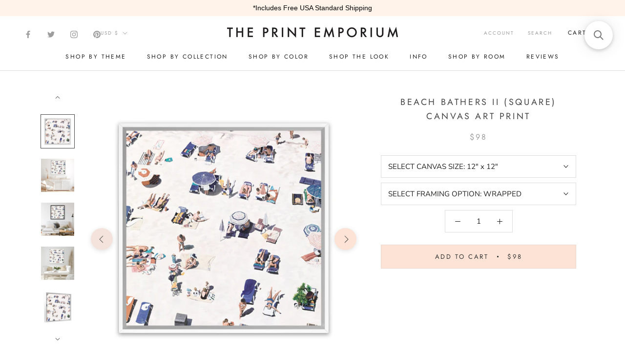

--- FILE ---
content_type: text/html; charset=utf-8
request_url: https://theprintemporium.com/products/beach-bather-ii-square-canvas-art-print
body_size: 58104
content:
<!doctype html>

<html class="no-js" lang="en">
  <head>
    <!-- Preconnect Domains -->
    <link rel="preconnect" href="https://cdn.shopify.com" crossorigin>
    <link rel="preconnect" href="https://fonts.shopify.com" crossorigin>
    <link rel="preconnect" href="https://connect.facebook.net">
    <link rel="preconnect" href="https://s.pinimg.com" crossorigin>
    <link rel="preconnect" href="https://d10lpsik1i8c69.cloudfront.net" crossorigin>
    <link rel="preconnect" href="https://www.googletagmanager.com" crossorigin>

    

      <link rel="alternate" hreflang="en-au" href="https://theprintemporium.com.au/products/beach-bather-ii-square-canvas-art-print" />
  <link rel="alternate" hreflang="en-us" href="https://theprintemporium.com/products/beach-bather-ii-square-canvas-art-print" />
  <link rel="alternate" hreflang="en-ca" href="https://theprintemporium.com/products/beach-bather-ii-square-canvas-art-print" />
  <link rel="alternate" hreflang="en-at" href="https://theprintemporium.com/products/beach-bather-ii-square-canvas-art-print" />
  <link rel="alternate" hreflang="x-default" href="https://theprintemporium.com/products/beach-bather-ii-square-canvas-art-print" />
    
    
    <meta name="facebook-domain-verification" content="46rsk7oy13x5s7twegs261luh01dw5" />
    
  
    <meta name="p:domain_verify" content="0bc5d7433f35424aad6d2134ebaeba2b"/>
  	<meta name="facebook-domain-verification" content="a6yp4erz6v1pynhd7oxq497y5gimte" />
	<meta name="google-site-verification" content="3CCdZhVgo5s3HchqXv9_7dtpl8Lj1dX85Fsa-0l82nc" />
    <meta name="google-site-verification" content="gLK6k0TOIXF1nBF73bDn0yHPcTNT9GnB8tq2BzXud6U" />
  
    <meta charset="utf-8"> 
    <meta http-equiv="X-UA-Compatible" content="IE=edge,chrome=1">
    <meta name="viewport" content="width=device-width, initial-scale=1.0, height=device-height, minimum-scale=1.0, maximum-scale=1.0">
    <meta name="theme-color" content="">

    <title>
      Buy Beach Bathers II Square Canvas Print | The Print Emporium®
    </title><meta name="description" content="Shop Beach Bathers II (Square) Canvas Print a coastal aerial ocean themed stretched canvas wall art print by The Print Emporium®. Browse our bedroom or living room wall artist artwork canvas range. Free UPS Shipping in the USA!">

    <link rel="canonical" href="https://theprintemporium.com/products/beach-bather-ii-square-canvas-art-print"><link rel="shortcut icon" href="//theprintemporium.com/cdn/shop/files/favicon_96x.png?v=1645996079" type="image/png"><meta property="og:type" content="product">
  <meta property="og:title" content="Beach Bathers II (Square) Canvas Art Print"><meta property="og:image" content="http://theprintemporium.com/cdn/shop/products/TPE649BeachBathersII_Square__White-Floating-Frame.jpg?v=1679939887">
    <meta property="og:image:secure_url" content="https://theprintemporium.com/cdn/shop/products/TPE649BeachBathersII_Square__White-Floating-Frame.jpg?v=1679939887">
    <meta property="og:image:width" content="1000">
    <meta property="og:image:height" content="1000"><meta property="product:price:amount" content="98.00">
  <meta property="product:price:currency" content="USD"><meta property="og:description" content="Shop Beach Bathers II (Square) Canvas Print a coastal aerial ocean themed stretched canvas wall art print by The Print Emporium®. Browse our bedroom or living room wall artist artwork canvas range. Free UPS Shipping in the USA!"><meta property="og:url" content="https://theprintemporium.com/products/beach-bather-ii-square-canvas-art-print">
<meta property="og:site_name" content="The Print Emporium"><meta name="twitter:card" content="summary"><meta name="twitter:title" content="Beach Bathers II (Square) Canvas Art Print">
  <meta name="twitter:description" content="This square canvas print from our Premium print collection, was originally hand painted by us and is now available as a reproduction printed stretched and ready-to-hang canvas artwork. If you look up close you can see the incredible brush stroke detailing from our artist&#39;s brush. This artwork design is also available as a print on paper too, in addition to printed on canvas, and you will find this in our &#39;Art Prints&#39; collection or by searching for the print name in the SEARCH field. Read more about our product information and commonly asked questions below, and please get in touch with our friendly customer care team if you have any questions. All imagery and designs on this website are copyright protected by The Print Emporium © (all rights reserved). ABOUT OUR CANVAS PRINTS What is a stretched canvas?Stretched Canvas is">
  <meta name="twitter:image" content="https://theprintemporium.com/cdn/shop/products/TPE649BeachBathersII_Square__White-Floating-Frame_600x600_crop_center.jpg?v=1679939887">
    <style>
  @font-face {
  font-family: Jost;
  font-weight: 400;
  font-style: normal;
  font-display: fallback;
  src: url("//theprintemporium.com/cdn/fonts/jost/jost_n4.d47a1b6347ce4a4c9f437608011273009d91f2b7.woff2") format("woff2"),
       url("//theprintemporium.com/cdn/fonts/jost/jost_n4.791c46290e672b3f85c3d1c651ef2efa3819eadd.woff") format("woff");
}

  @font-face {
  font-family: "Nunito Sans";
  font-weight: 400;
  font-style: normal;
  font-display: fallback;
  src: url("//theprintemporium.com/cdn/fonts/nunito_sans/nunitosans_n4.0276fe080df0ca4e6a22d9cb55aed3ed5ba6b1da.woff2") format("woff2"),
       url("//theprintemporium.com/cdn/fonts/nunito_sans/nunitosans_n4.b4964bee2f5e7fd9c3826447e73afe2baad607b7.woff") format("woff");
}


  @font-face {
  font-family: "Nunito Sans";
  font-weight: 700;
  font-style: normal;
  font-display: fallback;
  src: url("//theprintemporium.com/cdn/fonts/nunito_sans/nunitosans_n7.25d963ed46da26098ebeab731e90d8802d989fa5.woff2") format("woff2"),
       url("//theprintemporium.com/cdn/fonts/nunito_sans/nunitosans_n7.d32e3219b3d2ec82285d3027bd673efc61a996c8.woff") format("woff");
}

  @font-face {
  font-family: "Nunito Sans";
  font-weight: 400;
  font-style: italic;
  font-display: fallback;
  src: url("//theprintemporium.com/cdn/fonts/nunito_sans/nunitosans_i4.6e408730afac1484cf297c30b0e67c86d17fc586.woff2") format("woff2"),
       url("//theprintemporium.com/cdn/fonts/nunito_sans/nunitosans_i4.c9b6dcbfa43622b39a5990002775a8381942ae38.woff") format("woff");
}

  @font-face {
  font-family: "Nunito Sans";
  font-weight: 700;
  font-style: italic;
  font-display: fallback;
  src: url("//theprintemporium.com/cdn/fonts/nunito_sans/nunitosans_i7.8c1124729eec046a321e2424b2acf328c2c12139.woff2") format("woff2"),
       url("//theprintemporium.com/cdn/fonts/nunito_sans/nunitosans_i7.af4cda04357273e0996d21184432bcb14651a64d.woff") format("woff");
}


  :root {
    --heading-font-family : Jost, sans-serif;
    --heading-font-weight : 400;
    --heading-font-style  : normal;

    --text-font-family : "Nunito Sans", sans-serif;
    --text-font-weight : 400;
    --text-font-style  : normal;

    --base-text-font-size   : 15px;
    --default-text-font-size: 14px;--background          : #ffffff;
    --background-rgb      : 255, 255, 255;
    --light-background    : #ffffff;
    --light-background-rgb: 255, 255, 255;
    --heading-color       : #454545;
    --text-color          : #1e1e1d;
    --text-color-rgb      : 30, 30, 29;
    --text-color-light    : #9d9d9d;
    --text-color-light-rgb: 157, 157, 157;
    --link-color          : #383838;
    --link-color-rgb      : 56, 56, 56;
    --border-color        : #dddddd;
    --border-color-rgb    : 221, 221, 221;

    --button-background    : #eed8cd;
    --button-background-rgb: 238, 216, 205;
    --button-text-color    : #333333;

    --header-background       : #ffffff;
    --header-heading-color    : #1e1e1d;
    --header-light-text-color : #9d9d9d;
    --header-border-color     : #dddddd;

    --footer-background    : #fce3d6;
    --footer-text-color    : #9d9d9d;
    --footer-heading-color : #353434;
    --footer-border-color  : #eed9cd;

    --navigation-background      : #ffffff;
    --navigation-background-rgb  : 255, 255, 255;
    --navigation-text-color      : #000000;
    --navigation-text-color-light: rgba(0, 0, 0, 0.5);
    --navigation-border-color    : rgba(0, 0, 0, 0.25);

    --newsletter-popup-background     : #f0cebf;
    --newsletter-popup-text-color     : #ffffff;
    --newsletter-popup-text-color-rgb : 255, 255, 255;

    --secondary-elements-background       : #eed8cd;
    --secondary-elements-background-rgb   : 238, 216, 205;
    --secondary-elements-text-color       : #353434;
    --secondary-elements-text-color-light : rgba(53, 52, 52, 0.5);
    --secondary-elements-border-color     : rgba(53, 52, 52, 0.25);

    --product-sale-price-color    : #f94c43;
    --product-sale-price-color-rgb: 249, 76, 67;

    /* Shopify related variables */
    --payment-terms-background-color: #ffffff;

    /* Products */

    --horizontal-spacing-four-products-per-row: 60px;
        --horizontal-spacing-two-products-per-row : 60px;

    --vertical-spacing-four-products-per-row: 60px;
        --vertical-spacing-two-products-per-row : 75px;

    /* Animation */
    --drawer-transition-timing: cubic-bezier(0.645, 0.045, 0.355, 1);
    --header-base-height: 80px; /* We set a default for browsers that do not support CSS variables */

    /* Cursors */
    --cursor-zoom-in-svg    : url(//theprintemporium.com/cdn/shop/t/18/assets/cursor-zoom-in.svg?v=174614733836777429241636302290);
    --cursor-zoom-in-2x-svg : url(//theprintemporium.com/cdn/shop/t/18/assets/cursor-zoom-in-2x.svg?v=165995047460875994171636302290);
  }
</style>

<script>
  // IE11 does not have support for CSS variables, so we have to polyfill them
  if (!(((window || {}).CSS || {}).supports && window.CSS.supports('(--a: 0)'))) {
    const script = document.createElement('script');
    script.type = 'text/javascript';
    script.src = 'https://cdn.jsdelivr.net/npm/css-vars-ponyfill@2';
    script.onload = function() {
      cssVars({});
    };

    document.getElementsByTagName('head')[0].appendChild(script);
  }
</script>

     
    
    
    <script>window.performance && window.performance.mark && window.performance.mark('shopify.content_for_header.start');</script><meta id="shopify-digital-wallet" name="shopify-digital-wallet" content="/4448714865/digital_wallets/dialog">
<meta name="shopify-checkout-api-token" content="e8ab56c882e96db62d4b7a8b68ccd76a">
<meta id="in-context-paypal-metadata" data-shop-id="4448714865" data-venmo-supported="false" data-environment="production" data-locale="en_US" data-paypal-v4="true" data-currency="USD">
<link rel="alternate" hreflang="x-default" href="https://theprintemporium.com/products/beach-bather-ii-square-canvas-art-print">
<link rel="alternate" hreflang="en" href="https://theprintemporium.com/products/beach-bather-ii-square-canvas-art-print">
<link rel="alternate" hreflang="en-CA" href="https://theprintemporium.com/en-ca/products/beach-bather-ii-square-canvas-art-print">
<link rel="alternate" type="application/json+oembed" href="https://theprintemporium.com/products/beach-bather-ii-square-canvas-art-print.oembed">
<script async="async" src="/checkouts/internal/preloads.js?locale=en-US"></script>
<link rel="preconnect" href="https://shop.app" crossorigin="anonymous">
<script async="async" src="https://shop.app/checkouts/internal/preloads.js?locale=en-US&shop_id=4448714865" crossorigin="anonymous"></script>
<script id="apple-pay-shop-capabilities" type="application/json">{"shopId":4448714865,"countryCode":"AU","currencyCode":"USD","merchantCapabilities":["supports3DS"],"merchantId":"gid:\/\/shopify\/Shop\/4448714865","merchantName":"The Print Emporium","requiredBillingContactFields":["postalAddress","email","phone"],"requiredShippingContactFields":["postalAddress","email","phone"],"shippingType":"shipping","supportedNetworks":["visa","masterCard","amex","jcb"],"total":{"type":"pending","label":"The Print Emporium","amount":"1.00"},"shopifyPaymentsEnabled":true,"supportsSubscriptions":true}</script>
<script id="shopify-features" type="application/json">{"accessToken":"e8ab56c882e96db62d4b7a8b68ccd76a","betas":["rich-media-storefront-analytics"],"domain":"theprintemporium.com","predictiveSearch":true,"shopId":4448714865,"locale":"en"}</script>
<script>var Shopify = Shopify || {};
Shopify.shop = "the-print-emporium-usa.myshopify.com";
Shopify.locale = "en";
Shopify.currency = {"active":"USD","rate":"1.0"};
Shopify.country = "US";
Shopify.theme = {"name":"Print Emporium - Shug v1.0","id":127393530030,"schema_name":"Prestige","schema_version":"4.14.2","theme_store_id":null,"role":"main"};
Shopify.theme.handle = "null";
Shopify.theme.style = {"id":null,"handle":null};
Shopify.cdnHost = "theprintemporium.com/cdn";
Shopify.routes = Shopify.routes || {};
Shopify.routes.root = "/";</script>
<script type="module">!function(o){(o.Shopify=o.Shopify||{}).modules=!0}(window);</script>
<script>!function(o){function n(){var o=[];function n(){o.push(Array.prototype.slice.apply(arguments))}return n.q=o,n}var t=o.Shopify=o.Shopify||{};t.loadFeatures=n(),t.autoloadFeatures=n()}(window);</script>
<script>
  window.ShopifyPay = window.ShopifyPay || {};
  window.ShopifyPay.apiHost = "shop.app\/pay";
  window.ShopifyPay.redirectState = null;
</script>
<script id="shop-js-analytics" type="application/json">{"pageType":"product"}</script>
<script defer="defer" async type="module" src="//theprintemporium.com/cdn/shopifycloud/shop-js/modules/v2/client.init-shop-cart-sync_BT-GjEfc.en.esm.js"></script>
<script defer="defer" async type="module" src="//theprintemporium.com/cdn/shopifycloud/shop-js/modules/v2/chunk.common_D58fp_Oc.esm.js"></script>
<script defer="defer" async type="module" src="//theprintemporium.com/cdn/shopifycloud/shop-js/modules/v2/chunk.modal_xMitdFEc.esm.js"></script>
<script type="module">
  await import("//theprintemporium.com/cdn/shopifycloud/shop-js/modules/v2/client.init-shop-cart-sync_BT-GjEfc.en.esm.js");
await import("//theprintemporium.com/cdn/shopifycloud/shop-js/modules/v2/chunk.common_D58fp_Oc.esm.js");
await import("//theprintemporium.com/cdn/shopifycloud/shop-js/modules/v2/chunk.modal_xMitdFEc.esm.js");

  window.Shopify.SignInWithShop?.initShopCartSync?.({"fedCMEnabled":true,"windoidEnabled":true});

</script>
<script>
  window.Shopify = window.Shopify || {};
  if (!window.Shopify.featureAssets) window.Shopify.featureAssets = {};
  window.Shopify.featureAssets['shop-js'] = {"shop-cart-sync":["modules/v2/client.shop-cart-sync_DZOKe7Ll.en.esm.js","modules/v2/chunk.common_D58fp_Oc.esm.js","modules/v2/chunk.modal_xMitdFEc.esm.js"],"init-fed-cm":["modules/v2/client.init-fed-cm_B6oLuCjv.en.esm.js","modules/v2/chunk.common_D58fp_Oc.esm.js","modules/v2/chunk.modal_xMitdFEc.esm.js"],"shop-cash-offers":["modules/v2/client.shop-cash-offers_D2sdYoxE.en.esm.js","modules/v2/chunk.common_D58fp_Oc.esm.js","modules/v2/chunk.modal_xMitdFEc.esm.js"],"shop-login-button":["modules/v2/client.shop-login-button_QeVjl5Y3.en.esm.js","modules/v2/chunk.common_D58fp_Oc.esm.js","modules/v2/chunk.modal_xMitdFEc.esm.js"],"pay-button":["modules/v2/client.pay-button_DXTOsIq6.en.esm.js","modules/v2/chunk.common_D58fp_Oc.esm.js","modules/v2/chunk.modal_xMitdFEc.esm.js"],"shop-button":["modules/v2/client.shop-button_DQZHx9pm.en.esm.js","modules/v2/chunk.common_D58fp_Oc.esm.js","modules/v2/chunk.modal_xMitdFEc.esm.js"],"avatar":["modules/v2/client.avatar_BTnouDA3.en.esm.js"],"init-windoid":["modules/v2/client.init-windoid_CR1B-cfM.en.esm.js","modules/v2/chunk.common_D58fp_Oc.esm.js","modules/v2/chunk.modal_xMitdFEc.esm.js"],"init-shop-for-new-customer-accounts":["modules/v2/client.init-shop-for-new-customer-accounts_C_vY_xzh.en.esm.js","modules/v2/client.shop-login-button_QeVjl5Y3.en.esm.js","modules/v2/chunk.common_D58fp_Oc.esm.js","modules/v2/chunk.modal_xMitdFEc.esm.js"],"init-shop-email-lookup-coordinator":["modules/v2/client.init-shop-email-lookup-coordinator_BI7n9ZSv.en.esm.js","modules/v2/chunk.common_D58fp_Oc.esm.js","modules/v2/chunk.modal_xMitdFEc.esm.js"],"init-shop-cart-sync":["modules/v2/client.init-shop-cart-sync_BT-GjEfc.en.esm.js","modules/v2/chunk.common_D58fp_Oc.esm.js","modules/v2/chunk.modal_xMitdFEc.esm.js"],"shop-toast-manager":["modules/v2/client.shop-toast-manager_DiYdP3xc.en.esm.js","modules/v2/chunk.common_D58fp_Oc.esm.js","modules/v2/chunk.modal_xMitdFEc.esm.js"],"init-customer-accounts":["modules/v2/client.init-customer-accounts_D9ZNqS-Q.en.esm.js","modules/v2/client.shop-login-button_QeVjl5Y3.en.esm.js","modules/v2/chunk.common_D58fp_Oc.esm.js","modules/v2/chunk.modal_xMitdFEc.esm.js"],"init-customer-accounts-sign-up":["modules/v2/client.init-customer-accounts-sign-up_iGw4briv.en.esm.js","modules/v2/client.shop-login-button_QeVjl5Y3.en.esm.js","modules/v2/chunk.common_D58fp_Oc.esm.js","modules/v2/chunk.modal_xMitdFEc.esm.js"],"shop-follow-button":["modules/v2/client.shop-follow-button_CqMgW2wH.en.esm.js","modules/v2/chunk.common_D58fp_Oc.esm.js","modules/v2/chunk.modal_xMitdFEc.esm.js"],"checkout-modal":["modules/v2/client.checkout-modal_xHeaAweL.en.esm.js","modules/v2/chunk.common_D58fp_Oc.esm.js","modules/v2/chunk.modal_xMitdFEc.esm.js"],"shop-login":["modules/v2/client.shop-login_D91U-Q7h.en.esm.js","modules/v2/chunk.common_D58fp_Oc.esm.js","modules/v2/chunk.modal_xMitdFEc.esm.js"],"lead-capture":["modules/v2/client.lead-capture_BJmE1dJe.en.esm.js","modules/v2/chunk.common_D58fp_Oc.esm.js","modules/v2/chunk.modal_xMitdFEc.esm.js"],"payment-terms":["modules/v2/client.payment-terms_Ci9AEqFq.en.esm.js","modules/v2/chunk.common_D58fp_Oc.esm.js","modules/v2/chunk.modal_xMitdFEc.esm.js"]};
</script>
<script>(function() {
  var isLoaded = false;
  function asyncLoad() {
    if (isLoaded) return;
    isLoaded = true;
    var urls = ["https:\/\/cdn.pickystory.com\/widget\/static\/js\/noop.js?shop=the-print-emporium-usa.myshopify.com","https:\/\/cdn.provesrc.com\/provesrc.js?apiKey=eyJhbGciOiJIUzI1NiIsInR5cCI6IkpXVCJ9.eyJhY2NvdW50SWQiOiI2MmYzNzdkOTM5Mjc0NjJhZGEwZmE5ODgiLCJpYXQiOjE2NjAxMjMwOTd9.2Bc93r7olDiMBp6dzOxA-p-RNKQsLQut1L1eE_2g1sg\u0026shop=the-print-emporium-usa.myshopify.com","https:\/\/gcb-app.herokuapp.com\/get_script\/b8b29038343a11edaec7dec8d58eb4f1.js?v=500073\u0026shop=the-print-emporium-usa.myshopify.com","https:\/\/cozycountryredirectiii.addons.business\/js\/eggbox\/6012\/script_750f5c9f11fe4e0dcaa1b9be324c2f4f.js?v=1\u0026sign=750f5c9f11fe4e0dcaa1b9be324c2f4f\u0026shop=the-print-emporium-usa.myshopify.com","https:\/\/cdn.hextom.com\/js\/quickannouncementbar.js?shop=the-print-emporium-usa.myshopify.com","https:\/\/cdn.hextom.com\/js\/ultimatesalesboost.js?shop=the-print-emporium-usa.myshopify.com","https:\/\/cdn.nfcube.com\/instafeed-f74b4cb5535ba6f3155ade205e0f1c17.js?shop=the-print-emporium-usa.myshopify.com","https:\/\/searchanise-ef84.kxcdn.com\/widgets\/shopify\/init.js?a=9f1o3F7L7o\u0026shop=the-print-emporium-usa.myshopify.com"];
    for (var i = 0; i < urls.length; i++) {
      var s = document.createElement('script');
      s.type = 'text/javascript';
      s.async = true;
      s.src = urls[i];
      var x = document.getElementsByTagName('script')[0];
      x.parentNode.insertBefore(s, x);
    }
  };
  if(window.attachEvent) {
    window.attachEvent('onload', asyncLoad);
  } else {
    window.addEventListener('load', asyncLoad, false);
  }
})();</script>
<script id="__st">var __st={"a":4448714865,"offset":39600,"reqid":"4227934f-62d3-40ed-b258-e43eea46e3da-1769426822","pageurl":"theprintemporium.com\/products\/beach-bather-ii-square-canvas-art-print","u":"6e53dacd5052","p":"product","rtyp":"product","rid":7592668758190};</script>
<script>window.ShopifyPaypalV4VisibilityTracking = true;</script>
<script id="captcha-bootstrap">!function(){'use strict';const t='contact',e='account',n='new_comment',o=[[t,t],['blogs',n],['comments',n],[t,'customer']],c=[[e,'customer_login'],[e,'guest_login'],[e,'recover_customer_password'],[e,'create_customer']],r=t=>t.map((([t,e])=>`form[action*='/${t}']:not([data-nocaptcha='true']) input[name='form_type'][value='${e}']`)).join(','),a=t=>()=>t?[...document.querySelectorAll(t)].map((t=>t.form)):[];function s(){const t=[...o],e=r(t);return a(e)}const i='password',u='form_key',d=['recaptcha-v3-token','g-recaptcha-response','h-captcha-response',i],f=()=>{try{return window.sessionStorage}catch{return}},m='__shopify_v',_=t=>t.elements[u];function p(t,e,n=!1){try{const o=window.sessionStorage,c=JSON.parse(o.getItem(e)),{data:r}=function(t){const{data:e,action:n}=t;return t[m]||n?{data:e,action:n}:{data:t,action:n}}(c);for(const[e,n]of Object.entries(r))t.elements[e]&&(t.elements[e].value=n);n&&o.removeItem(e)}catch(o){console.error('form repopulation failed',{error:o})}}const l='form_type',E='cptcha';function T(t){t.dataset[E]=!0}const w=window,h=w.document,L='Shopify',v='ce_forms',y='captcha';let A=!1;((t,e)=>{const n=(g='f06e6c50-85a8-45c8-87d0-21a2b65856fe',I='https://cdn.shopify.com/shopifycloud/storefront-forms-hcaptcha/ce_storefront_forms_captcha_hcaptcha.v1.5.2.iife.js',D={infoText:'Protected by hCaptcha',privacyText:'Privacy',termsText:'Terms'},(t,e,n)=>{const o=w[L][v],c=o.bindForm;if(c)return c(t,g,e,D).then(n);var r;o.q.push([[t,g,e,D],n]),r=I,A||(h.body.append(Object.assign(h.createElement('script'),{id:'captcha-provider',async:!0,src:r})),A=!0)});var g,I,D;w[L]=w[L]||{},w[L][v]=w[L][v]||{},w[L][v].q=[],w[L][y]=w[L][y]||{},w[L][y].protect=function(t,e){n(t,void 0,e),T(t)},Object.freeze(w[L][y]),function(t,e,n,w,h,L){const[v,y,A,g]=function(t,e,n){const i=e?o:[],u=t?c:[],d=[...i,...u],f=r(d),m=r(i),_=r(d.filter((([t,e])=>n.includes(e))));return[a(f),a(m),a(_),s()]}(w,h,L),I=t=>{const e=t.target;return e instanceof HTMLFormElement?e:e&&e.form},D=t=>v().includes(t);t.addEventListener('submit',(t=>{const e=I(t);if(!e)return;const n=D(e)&&!e.dataset.hcaptchaBound&&!e.dataset.recaptchaBound,o=_(e),c=g().includes(e)&&(!o||!o.value);(n||c)&&t.preventDefault(),c&&!n&&(function(t){try{if(!f())return;!function(t){const e=f();if(!e)return;const n=_(t);if(!n)return;const o=n.value;o&&e.removeItem(o)}(t);const e=Array.from(Array(32),(()=>Math.random().toString(36)[2])).join('');!function(t,e){_(t)||t.append(Object.assign(document.createElement('input'),{type:'hidden',name:u})),t.elements[u].value=e}(t,e),function(t,e){const n=f();if(!n)return;const o=[...t.querySelectorAll(`input[type='${i}']`)].map((({name:t})=>t)),c=[...d,...o],r={};for(const[a,s]of new FormData(t).entries())c.includes(a)||(r[a]=s);n.setItem(e,JSON.stringify({[m]:1,action:t.action,data:r}))}(t,e)}catch(e){console.error('failed to persist form',e)}}(e),e.submit())}));const S=(t,e)=>{t&&!t.dataset[E]&&(n(t,e.some((e=>e===t))),T(t))};for(const o of['focusin','change'])t.addEventListener(o,(t=>{const e=I(t);D(e)&&S(e,y())}));const B=e.get('form_key'),M=e.get(l),P=B&&M;t.addEventListener('DOMContentLoaded',(()=>{const t=y();if(P)for(const e of t)e.elements[l].value===M&&p(e,B);[...new Set([...A(),...v().filter((t=>'true'===t.dataset.shopifyCaptcha))])].forEach((e=>S(e,t)))}))}(h,new URLSearchParams(w.location.search),n,t,e,['guest_login'])})(!0,!0)}();</script>
<script integrity="sha256-4kQ18oKyAcykRKYeNunJcIwy7WH5gtpwJnB7kiuLZ1E=" data-source-attribution="shopify.loadfeatures" defer="defer" src="//theprintemporium.com/cdn/shopifycloud/storefront/assets/storefront/load_feature-a0a9edcb.js" crossorigin="anonymous"></script>
<script crossorigin="anonymous" defer="defer" src="//theprintemporium.com/cdn/shopifycloud/storefront/assets/shopify_pay/storefront-65b4c6d7.js?v=20250812"></script>
<script data-source-attribution="shopify.dynamic_checkout.dynamic.init">var Shopify=Shopify||{};Shopify.PaymentButton=Shopify.PaymentButton||{isStorefrontPortableWallets:!0,init:function(){window.Shopify.PaymentButton.init=function(){};var t=document.createElement("script");t.src="https://theprintemporium.com/cdn/shopifycloud/portable-wallets/latest/portable-wallets.en.js",t.type="module",document.head.appendChild(t)}};
</script>
<script data-source-attribution="shopify.dynamic_checkout.buyer_consent">
  function portableWalletsHideBuyerConsent(e){var t=document.getElementById("shopify-buyer-consent"),n=document.getElementById("shopify-subscription-policy-button");t&&n&&(t.classList.add("hidden"),t.setAttribute("aria-hidden","true"),n.removeEventListener("click",e))}function portableWalletsShowBuyerConsent(e){var t=document.getElementById("shopify-buyer-consent"),n=document.getElementById("shopify-subscription-policy-button");t&&n&&(t.classList.remove("hidden"),t.removeAttribute("aria-hidden"),n.addEventListener("click",e))}window.Shopify?.PaymentButton&&(window.Shopify.PaymentButton.hideBuyerConsent=portableWalletsHideBuyerConsent,window.Shopify.PaymentButton.showBuyerConsent=portableWalletsShowBuyerConsent);
</script>
<script data-source-attribution="shopify.dynamic_checkout.cart.bootstrap">document.addEventListener("DOMContentLoaded",(function(){function t(){return document.querySelector("shopify-accelerated-checkout-cart, shopify-accelerated-checkout")}if(t())Shopify.PaymentButton.init();else{new MutationObserver((function(e,n){t()&&(Shopify.PaymentButton.init(),n.disconnect())})).observe(document.body,{childList:!0,subtree:!0})}}));
</script>
<link id="shopify-accelerated-checkout-styles" rel="stylesheet" media="screen" href="https://theprintemporium.com/cdn/shopifycloud/portable-wallets/latest/accelerated-checkout-backwards-compat.css" crossorigin="anonymous">
<style id="shopify-accelerated-checkout-cart">
        #shopify-buyer-consent {
  margin-top: 1em;
  display: inline-block;
  width: 100%;
}

#shopify-buyer-consent.hidden {
  display: none;
}

#shopify-subscription-policy-button {
  background: none;
  border: none;
  padding: 0;
  text-decoration: underline;
  font-size: inherit;
  cursor: pointer;
}

#shopify-subscription-policy-button::before {
  box-shadow: none;
}

      </style>

<script>window.performance && window.performance.mark && window.performance.mark('shopify.content_for_header.end');</script>
    
    <link rel="preload" href="https://ajax.googleapis.com/ajax/libs/jquery/1.11.3/jquery.min.js" as="script">
    <link rel="preload" href="//theprintemporium.com/cdn/shop/t/18/assets/theme.css?v=63971539107220436321648323557" as="style">
    <link rel="preload" href="//theprintemporium.com/cdn/shop/t/18/assets/custom.css?v=89521247277909740211636302275" as="style">
    <link rel="preload" href="//theprintemporium.com/cdn/shop/t/18/assets/lazysizes.min.js?v=174358363404432586981636302276" as="script">
    <link rel="preload" href="https://polyfill-fastly.net/v3/polyfill.min.js?unknown=polyfill&features=fetch,Element.prototype.closest,Element.prototype.remove,Element.prototype.classList,Array.prototype.includes,Array.prototype.fill,Object.assign,CustomEvent,IntersectionObserver,IntersectionObserverEntry,URL" as="script">
    <link rel="preload" href="//theprintemporium.com/cdn/shop/t/18/assets/libs.min.js?v=26178543184394469741636302277" as="script">
    <link rel="preload" href="//theprintemporium.com/cdn/shop/t/18/assets/theme.min.js?v=90769953863000224281636302279" as="script">
    <link rel="preload" href="//theprintemporium.com/cdn/shop/t/18/assets/custom.js?v=27827377930545563981636302276" as="script">

    <link rel="stylesheet" href="//theprintemporium.com/cdn/shop/t/18/assets/theme.css?v=63971539107220436321648323557">
    <link rel="stylesheet" href="//theprintemporium.com/cdn/shop/t/18/assets/custom.css?v=89521247277909740211636302275">

    <script>// This allows to expose several variables to the global scope, to be used in scripts
      window.theme = {
        pageType: "product",
        moneyFormat: "${{amount}}",
        moneyWithCurrencyFormat: "${{amount}} USD",
        productImageSize: "square",
        searchMode: "product",
        showPageTransition: false,
        showElementStaggering: false,
        showImageZooming: false
      };

      window.routes = {
        rootUrl: "\/",
        rootUrlWithoutSlash: '',
        cartUrl: "\/cart",
        cartAddUrl: "\/cart\/add",
        cartChangeUrl: "\/cart\/change",
        searchUrl: "\/search",
        productRecommendationsUrl: "\/recommendations\/products"
      };

      window.languages = {
        cartAddNote: "In the box below, please list any shipping address notes in the box below",
        cartEditNote: "Edit Order Note",
        productImageLoadingError: "This image could not be loaded. Please try to reload the page.",
        productFormAddToCart: "Add to cart",
        productFormUnavailable: "Unavailable",
        productFormSoldOut: "Sold Out",
        shippingEstimatorOneResult: "1 option available:",
        shippingEstimatorMoreResults: "{{count}} options available:",
        shippingEstimatorNoResults: "No shipping could be found"
      };

      window.lazySizesConfig = {
        loadHidden: false,
        hFac: 0.5,
        expFactor: 2,
        ricTimeout: 150,
        lazyClass: 'Image--lazyLoad',
        loadingClass: 'Image--lazyLoading',
        loadedClass: 'Image--lazyLoaded'
      };

      document.documentElement.className = document.documentElement.className.replace('no-js', 'js');
      document.documentElement.style.setProperty('--window-height', window.innerHeight + 'px');

      // We do a quick detection of some features (we could use Modernizr but for so little...)
      (function() {
        document.documentElement.className += ((window.CSS && window.CSS.supports('(position: sticky) or (position: -webkit-sticky)')) ? ' supports-sticky' : ' no-supports-sticky');
        document.documentElement.className += (window.matchMedia('(-moz-touch-enabled: 1), (hover: none)')).matches ? ' no-supports-hover' : ' supports-hover';
      }());
    </script>
    
	<script src="https://ajax.googleapis.com/ajax/libs/jquery/1.11.3/jquery.min.js" defer></script>
    <script src="//theprintemporium.com/cdn/shop/t/18/assets/lazysizes.min.js?v=174358363404432586981636302276" async></script><script src="https://polyfill-fastly.net/v3/polyfill.min.js?unknown=polyfill&features=fetch,Element.prototype.closest,Element.prototype.remove,Element.prototype.classList,Array.prototype.includes,Array.prototype.fill,Object.assign,CustomEvent,IntersectionObserver,IntersectionObserverEntry,URL" defer></script>
    <script src="//theprintemporium.com/cdn/shop/t/18/assets/libs.min.js?v=26178543184394469741636302277" defer></script>
    <script src="//theprintemporium.com/cdn/shop/t/18/assets/theme.min.js?v=90769953863000224281636302279" defer></script>
    <script src="//theprintemporium.com/cdn/shop/t/18/assets/custom.js?v=27827377930545563981636302276" defer></script>
    <script>!function(e){if(!window.pintrk){window.pintrk=function (){window.pintrk.queue.push(Array.prototype.slice.call(arguments))};var n=window.pintrk;n.queue=[],n.version="3.0";var t=document.createElement("script");t.async=!0,t.src=e;var r=document.getElementsByTagName("script")[0]; r.parentNode.insertBefore(t,r)}}("https://s.pinimg.com/ct/core.js"); pintrk('load', '2613232385347',{em: 'e3b0c44298fc1c149afbf4c8996fb92427ae41e4649b934ca495991b7852b855',}); pintrk('page'); </script> <noscript> <img height="1" width="1" style="display:none;" alt="" src="https://ct.pinterest.com/v3/?tid=2613232385347&pd[em]=e3b0c44298fc1c149afbf4c8996fb92427ae41e4649b934ca495991b7852b855&noscript=1"/> </noscript>
	<script>
    
    
    
    
    var gsf_conversion_data = {page_type : 'product', event : 'view_item', data : {product_data : [{variant_id : 42396916842670, product_id : 7592668758190, name : "Beach Bathers II (Square) Canvas Art Print", price : "98.00", currency : "USD", sku : "TPE649-CA-12X12-NF", brand : "The Print Emporium", variant : "12&quot; x 12&quot; / WRAPPED", category : "PREMIUM CANVAS PRINT", quantity : "999" }], total_price : "98.00", shop_currency : "USD"}};
    
</script>
    
   
    <script type='text/javascript'> window.__lo_site_id=82766; (function(){var wa=document.createElement('script'); wa.type='text/javascript'; wa.async=true; wa.src='https://d10lpsik1i8c69.cloudfront.net/w.js'; var s=document.getElementsByTagName('script')[0]; s.parentNode.insertBefore(wa, s);})(); </script>
    <script>(function (){window.onpageshow=function(){if (window.theme.showPageTransition){var pageTransition=document.querySelector('.PageTransition'); if (pageTransition){pageTransition.style.visibility='visible'; pageTransition.style.opacity='0';}}}})// When the page is loaded from the cache, we have to reload the cart content document.documentElement.dispatchEvent(new CustomEvent('cart:refresh',{bubbles: true}));};})();</script>
    
  <script type="application/ld+json">
  {
    "@context": "http://schema.org",
    "@type": "Product",
    "offers": [{
          "@type": "Offer",
          "name": "12\" x 12\" \/ WRAPPED",
          "availability":"https://schema.org/InStock",
          "price": 98.0,
          "priceCurrency": "USD",
          "priceValidUntil": "2026-02-05","sku": "TPE649-CA-12X12-NF","url": "/products/beach-bather-ii-square-canvas-art-print?variant=42396916842670"
        },
{
          "@type": "Offer",
          "name": "12\" x 12\" \/ WHITE",
          "availability":"https://schema.org/InStock",
          "price": 154.0,
          "priceCurrency": "USD",
          "priceValidUntil": "2026-02-05","sku": "TPE649-CA-12X12-WHITE","url": "/products/beach-bather-ii-square-canvas-art-print?variant=42396916875438"
        },
{
          "@type": "Offer",
          "name": "12\" x 12\" \/ BLACK",
          "availability":"https://schema.org/InStock",
          "price": 154.0,
          "priceCurrency": "USD",
          "priceValidUntil": "2026-02-05","sku": "TPE649-CA-12X12-BLACK","url": "/products/beach-bather-ii-square-canvas-art-print?variant=42396916908206"
        },
{
          "@type": "Offer",
          "name": "16” x 16” \/ WRAPPED",
          "availability":"https://schema.org/InStock",
          "price": 128.0,
          "priceCurrency": "USD",
          "priceValidUntil": "2026-02-05","sku": "TPE649-CA-16X16-NF","url": "/products/beach-bather-ii-square-canvas-art-print?variant=42396916940974"
        },
{
          "@type": "Offer",
          "name": "16” x 16” \/ WHITE",
          "availability":"https://schema.org/InStock",
          "price": 198.0,
          "priceCurrency": "USD",
          "priceValidUntil": "2026-02-05","sku": "TPE649-CA-16X16-WHITE","url": "/products/beach-bather-ii-square-canvas-art-print?variant=42396916973742"
        },
{
          "@type": "Offer",
          "name": "16” x 16” \/ BLACK",
          "availability":"https://schema.org/InStock",
          "price": 198.0,
          "priceCurrency": "USD",
          "priceValidUntil": "2026-02-05","sku": "TPE649-CA-16X16-BLACK","url": "/products/beach-bather-ii-square-canvas-art-print?variant=42396917006510"
        },
{
          "@type": "Offer",
          "name": "18\" x 18\" \/ WRAPPED",
          "availability":"https://schema.org/InStock",
          "price": 148.0,
          "priceCurrency": "USD",
          "priceValidUntil": "2026-02-05","sku": "TPE649-CA-18X18-NF","url": "/products/beach-bather-ii-square-canvas-art-print?variant=42396917039278"
        },
{
          "@type": "Offer",
          "name": "18\" x 18\" \/ WHITE",
          "availability":"https://schema.org/InStock",
          "price": 254.0,
          "priceCurrency": "USD",
          "priceValidUntil": "2026-02-05","sku": "TPE649-CA-18X18-WHITE","url": "/products/beach-bather-ii-square-canvas-art-print?variant=42396917072046"
        },
{
          "@type": "Offer",
          "name": "18\" x 18\" \/ BLACK",
          "availability":"https://schema.org/InStock",
          "price": 254.0,
          "priceCurrency": "USD",
          "priceValidUntil": "2026-02-05","sku": "TPE649-CA-18X18-BLACK","url": "/products/beach-bather-ii-square-canvas-art-print?variant=42396917104814"
        },
{
          "@type": "Offer",
          "name": "24\" x 24\" \/ WRAPPED",
          "availability":"https://schema.org/InStock",
          "price": 184.0,
          "priceCurrency": "USD",
          "priceValidUntil": "2026-02-05","sku": "TPE649-CA-24X24-NF","url": "/products/beach-bather-ii-square-canvas-art-print?variant=42396917137582"
        },
{
          "@type": "Offer",
          "name": "24\" x 24\" \/ WHITE",
          "availability":"https://schema.org/InStock",
          "price": 298.0,
          "priceCurrency": "USD",
          "priceValidUntil": "2026-02-05","sku": "TPE649-CA-24X24-WHITE","url": "/products/beach-bather-ii-square-canvas-art-print?variant=42396917170350"
        },
{
          "@type": "Offer",
          "name": "24\" x 24\" \/ BLACK",
          "availability":"https://schema.org/InStock",
          "price": 298.0,
          "priceCurrency": "USD",
          "priceValidUntil": "2026-02-05","sku": "TPE649-CA-24X24-BLACK","url": "/products/beach-bather-ii-square-canvas-art-print?variant=42396917203118"
        },
{
          "@type": "Offer",
          "name": "33\" x 33\" \/ WRAPPED",
          "availability":"https://schema.org/InStock",
          "price": 268.0,
          "priceCurrency": "USD",
          "priceValidUntil": "2026-02-05","sku": "TPE649-CA-32X32-NF","url": "/products/beach-bather-ii-square-canvas-art-print?variant=42396917235886"
        },
{
          "@type": "Offer",
          "name": "33\" x 33\" \/ WHITE",
          "availability":"https://schema.org/InStock",
          "price": 468.0,
          "priceCurrency": "USD",
          "priceValidUntil": "2026-02-05","sku": "TPE649-CA-32X32-WHITE","url": "/products/beach-bather-ii-square-canvas-art-print?variant=42396917268654"
        },
{
          "@type": "Offer",
          "name": "33\" x 33\" \/ BLACK",
          "availability":"https://schema.org/InStock",
          "price": 468.0,
          "priceCurrency": "USD",
          "priceValidUntil": "2026-02-05","sku": "TPE649-CA-32X32-BLACK","url": "/products/beach-bather-ii-square-canvas-art-print?variant=42396917301422"
        },
{
          "@type": "Offer",
          "name": "36\" x 36\" \/ WRAPPED",
          "availability":"https://schema.org/InStock",
          "price": 328.0,
          "priceCurrency": "USD",
          "priceValidUntil": "2026-02-05","sku": "TPE649-CA-36X36-NF","url": "/products/beach-bather-ii-square-canvas-art-print?variant=42396917334190"
        },
{
          "@type": "Offer",
          "name": "36\" x 36\" \/ WHITE",
          "availability":"https://schema.org/InStock",
          "price": 548.0,
          "priceCurrency": "USD",
          "priceValidUntil": "2026-02-05","sku": "TPE649-CA-36X36-WHITE","url": "/products/beach-bather-ii-square-canvas-art-print?variant=42396917366958"
        },
{
          "@type": "Offer",
          "name": "36\" x 36\" \/ BLACK",
          "availability":"https://schema.org/InStock",
          "price": 548.0,
          "priceCurrency": "USD",
          "priceValidUntil": "2026-02-05","sku": "TPE649-CA-36X36-BLACK","url": "/products/beach-bather-ii-square-canvas-art-print?variant=42396917399726"
        },
{
          "@type": "Offer",
          "name": "40\" x 40\" \/ WRAPPED",
          "availability":"https://schema.org/InStock",
          "price": 424.0,
          "priceCurrency": "USD",
          "priceValidUntil": "2026-02-05","sku": "TPE649-CA-40X40-NF","url": "/products/beach-bather-ii-square-canvas-art-print?variant=42396917432494"
        },
{
          "@type": "Offer",
          "name": "48\" x 48\" \/ WRAPPED",
          "availability":"https://schema.org/InStock",
          "price": 568.0,
          "priceCurrency": "USD",
          "priceValidUntil": "2026-02-05","sku": "TPE649-CA-48X48-NF","url": "/products/beach-bather-ii-square-canvas-art-print?variant=42396917465262"
        },
{
          "@type": "Offer",
          "name": "40\" x 40\" \/ WHITE",
          "availability":"https://schema.org/InStock",
          "price": 668.0,
          "priceCurrency": "USD",
          "priceValidUntil": "2026-02-05","sku": "TPE649-CA-40X40-WHITE","url": "/products/beach-bather-ii-square-canvas-art-print?variant=42396917498030"
        },
{
          "@type": "Offer",
          "name": "48\" x 48\" \/ WHITE",
          "availability":"https://schema.org/InStock",
          "price": 884.0,
          "priceCurrency": "USD",
          "priceValidUntil": "2026-02-05","sku": "TPE649-CA-48X48-WHITE","url": "/products/beach-bather-ii-square-canvas-art-print?variant=42396917530798"
        },
{
          "@type": "Offer",
          "name": "40\" x 40\" \/ BLACK",
          "availability":"https://schema.org/InStock",
          "price": 668.0,
          "priceCurrency": "USD",
          "priceValidUntil": "2026-02-05","sku": "TPE649-CA-40X40-BLACK","url": "/products/beach-bather-ii-square-canvas-art-print?variant=42396917563566"
        },
{
          "@type": "Offer",
          "name": "48\" x 48\" \/ BLACK",
          "availability":"https://schema.org/InStock",
          "price": 884.0,
          "priceCurrency": "USD",
          "priceValidUntil": "2026-02-05","sku": "TPE649-CA-48X48-BLACK","url": "/products/beach-bather-ii-square-canvas-art-print?variant=42396917596334"
        }
],
    "brand": {
      "name": "The Print Emporium"
    },
    "name": "Beach Bathers II (Square) Canvas Art Print",
    "description": "\nThis square canvas print from our Premium print collection, was originally hand painted by us and is now available as a reproduction printed stretched and ready-to-hang canvas artwork. If you look up close you can see the incredible brush stroke detailing from our artist's brush. This artwork design is also available as a print on paper too, in addition to printed on canvas, and you will find this in our 'Art Prints' collection or by searching for the print name in the SEARCH field. \n\nRead more about our product information and commonly asked questions below, and please get in touch with our friendly customer care team if you have any questions. All imagery and designs on this website are copyright protected by The Print Emporium © (all rights reserved).\n\nABOUT OUR CANVAS PRINTS\n\n\nWhat is a stretched canvas?Stretched Canvas is a ready-to-hang canvas print which is stretched (canvas fabric) on a hardwood frame.\n\nHand-stretched around a hardwood frame\nPigment-based inkjet printing on high-quality 1.5\" thick canvas\nAvailable in a broad range of sizes\nArrives with hanging hardware kit\n\n\n\n\n\n\nFRAMING INFO\n\n\nAll stretched canvases come with hanging hardware to easily hang when arrivesThere is a choice of adding a wooden shadow box frame in elegant black or white finish for a deluxe gallery look.\n\n\n\n\n\nSIZING\n\n\n\n12\" x 12\" x 1.5\" Stretched; 13.5\" x 13.5\" x 2\" With Box Frame\n16\" x 16\" x 1.5\" Stretched; 17.5\" x 17.5\" x 2\" With Box Frame\n18\" x 18\" x 1.5\" Stretched; 19.5\" x 19.5\" x 2\" With Box Frame\n20\" x 20\" x 1.5\" Stretched; 21.5\" x 21.5\" x 2\" With Box Frame\n30\" x 30\" x 1.5\" Stretched; 31.5\" x 31.5\" x 2\" With Box Frame\n32\" x 32\" x 1.5\" Stretched; 33.5\" x 33.5\" x 2\" With Box Frame\n\n36\" x 36\" x 1.5\" Stretched; 37.5\" x 37.5\" x 2\" With Box Frame\n40\" x 40\" x 1.5\" Stretched; 41.5\" x 41.5\" x 2\" With Box Frame\n48\" x 48\" x 1.5\" Stretched; 49.5\" x 49.5\" x 2\" With Box Frame\n\n\n\n\n\n\nSHIPPING\n\n\nWe partner with UPS to offer shipping for our stretched canvas art prints.\nWhat ship methods do you offer?All products can be shipped using one of the following standard shipping methods below.\n\nUPS Ground\n\nUPS Standard to Canada\n\n\n\n\n\n\n\nDO YOU SHIP INTERNATIONALLY?\n\n\nWe ship to USA addresses, and Canada. For our Australian website see HERE\n\n\n\n\n\nWILL I RECEIVE A TRACKING NUMBER # ONCE I PLACED AN ORDER?\n\n\nYou sure do! We will advise your tracking number and carrier info once your order is dispatched. And should you wish to track your order you simply go to the Order Status section under your account. Or email support@theprintemporium.com and we can happily help you out with any q's you may have.\n\n\n\n\nONCE I PLACED MY ORDER, CAN I CHANGE MY MIND?\n\n\nOnce an order is placed, it is usually sent to our warehouse right away, so generally once it is placed, we likely cannot change it as we may have started production! However feel free to email us to check if it is possible to do so. If you ever need to edit your shipping details just let us know as soon as possible so we can update your details if you have not already seen a shipping notification email.\n\n\n\n\nHOW LONG DOES IT TAKE?\n\n\n\nAs we custom print and frame to order, for framed prints please allow 10-14 business days for us to custom print, frame then dispatch out from our USA warehouse.\n\n\n\n\n\nHOW DO I HANG THIS PRINT? \n\nOur stretched canvas prints do not arrive with hanging wire or similar as they sit flush against the wall without this. Simply hang your canvas on a nail or similar using the backing wooden frame. They can therefore be hung in any direction or orientation, as desired. Each framed print arrives in a protective carton box for safe transit to you.\n\n\n\n\nRETURNS\n\n\nAs all print are custom made to order, therefore once an order is placed, it is not possible to be refunded for change of mind.\nWe will replace or return your item, however, if goods are delivered faulty, or not as clearly described on the website, or are different from a sample shown to you.\nOn the occasion you have received a damaged or incorrect item, please email us within 24 hours of the delivery of the goods to support@theprintemporium.com with a description and photos of the damage or issue, and for any damage in transit claims please email us photos of the packaging too (carton or tube) so we can discuss with you. We also need this if we are in turn to make any claim with our shipping partners.\nAll returns (due to damage or incorrect item that arrived to you) that we have authorized as a return, we will send you a prepaid returns label to send the item back to us, which must be received in original condition and packaging.\nPlease note, if your return does not meet our Returns Policy it shall be returned to you \u0026amp; you will be liable for the return postage cost. This also is the case for any goods returned to us without pre-authorization and return approval.\n\n\n\n\nMORE QUESTIONS?\n\n\nDidn't find the answer you were looking for? You might find the answer in our FAQ page. \nOr email support@theprintemporium.com\nAlternatively please send us a message via our CONTACT US page and we can happily help you out with any q's you may have.\n\n\n\n",
    "category": "PREMIUM CANVAS PRINT",
    "url": "/products/beach-bather-ii-square-canvas-art-print",
    "sku": "TPE649-CA-12X12-NF",
    "image": {
      "@type": "ImageObject",
      "url": "https://theprintemporium.com/cdn/shop/products/TPE649BeachBathersII_Square__White-Floating-Frame_1024x.jpg?v=1679939887",
      "image": "https://theprintemporium.com/cdn/shop/products/TPE649BeachBathersII_Square__White-Floating-Frame_1024x.jpg?v=1679939887",
      "name": "Shop Beach Bathers II (Square) Canvas Art Print-Coastal, Neutrals, People, Square, Tropical, View All-framed wall decor artwork",
      "width": "1024",
      "height": "1024"
    }
  }
  </script>



  <script type="application/ld+json">
  {
    "@context": "http://schema.org",
    "@type": "BreadcrumbList",
  "itemListElement": [{
      "@type": "ListItem",
      "position": 1,
      "name": "Translation missing: en.general.breadcrumb.home",
      "item": "https://theprintemporium.com"
    },{
          "@type": "ListItem",
          "position": 2,
          "name": "Beach Bathers II (Square) Canvas Art Print",
          "item": "https://theprintemporium.com/products/beach-bather-ii-square-canvas-art-print"
        }]
  }
  </script>

  
  


    


<script>
    
    
    
    
    var gsf_conversion_data = {page_type : 'product', event : 'view_item', data : {product_data : [{variant_id : 42396916842670, product_id : 7592668758190, name : "Beach Bathers II (Square) Canvas Art Print", price : "98.00", currency : "USD", sku : "TPE649-CA-12X12-NF", brand : "The Print Emporium", variant : "12&quot; x 12&quot; / WRAPPED", category : "PREMIUM CANVAS PRINT", quantity : "999" }], total_price : "98.00", shop_currency : "USD"}};
    
</script>

  

  <!-- RedRetarget App Hook start -->
<link rel="dns-prefetch" href="https://trackifyx.redretarget.com">


<!-- HOOK JS-->

<meta name="tfx:tags" content=" Beach,  Beige,  Coastal,  Cream,  Landscapes,  Modern,  Neutrals,  Painted,  People,  Square,  Tropical,  View All,  Water, ">
<meta name="tfx:collections" content="Bedroom Wall Art Prints, Best Selling Art, Coastal Beach Prints, Hand Painted Canvas Prints, Living Room Wall Art Prints, Neutral & Beige Prints, Newly Listed Prints, Shop All Prints, ">







<script id="tfx-cart">
    
    window.tfxCart = {"note":null,"attributes":{},"original_total_price":0,"total_price":0,"total_discount":0,"total_weight":0.0,"item_count":0,"items":[],"requires_shipping":false,"currency":"USD","items_subtotal_price":0,"cart_level_discount_applications":[],"checkout_charge_amount":0}
</script>



<script id="tfx-product">
    
    window.tfxProduct = {"id":7592668758190,"title":"Beach Bathers II (Square) Canvas Art Print","handle":"beach-bather-ii-square-canvas-art-print","description":"\u003cdiv class=\"ProductDescriptionContainer prodAccordionContent\" style=\"text-align: left;\" data-mce-style=\"text-align: left;\"\u003e\n\u003cp\u003e\u003cmeta charset=\"utf-8\"\u003e\u003cspan\u003eThis square canvas print from our Premium print collection, was originally hand painted by us and is now available as a reproduction printed stretched and ready-to-hang canvas artwork. I\u003c\/span\u003e\u003cspan\u003ef you look up close you can see the incredible brush stroke detailing from our artist's brush. \u003c\/span\u003e\u003cspan\u003e\u003cbr\u003e\u003c\/span\u003e\u003cbr\u003e\u003cspan\u003eThis artwork design is also available as a print on paper too, in addition to printed on canvas, and you will find this in our 'Art Prints' collection or by searching for the print name in the SEARCH field. \u003c\/span\u003e\u003c\/p\u003e\n\u003cp\u003e\u003cspan\u003e\u003cmeta charset=\"utf-8\"\u003e\nRead more about our product information and commonly asked questions below, and please get in touch with our friendly customer care team if you have any questions. All imagery and designs on this website are copyright protected by The Print Emporium © (all rights reserved).\u003c\/span\u003e\u003c\/p\u003e\n\u003cdiv class=\"Collapsible\"\u003e\n\u003cbutton data-action=\"toggle-collapsible\" class=\"Collapsible__Button Heading\"\u003eABOUT OUR CANVAS PRINTS\u003c\/button\u003e\n\u003cdiv class=\"Collapsible__Inner\"\u003e\n\u003cdiv class=\"Collapsible__Content\"\u003e\n\u003cstrong data-mce-fragment=\"1\"\u003eWhat is a stretched canvas?\u003c\/strong\u003e\u003cbr data-mce-fragment=\"1\"\u003e\u003cbr data-mce-fragment=\"1\"\u003eStretched Canvas is a ready-to-hang canvas print which is stretched (canvas fabric) on \u003cspan data-mce-fragment=\"1\"\u003ea hardwood frame.\u003c\/span\u003e\u003cbr\u003e\n\u003cul\u003e\n\u003cli\u003eHand-stretched around a hardwood frame\u003c\/li\u003e\n\u003cli\u003ePigment-based inkjet printing on high-quality 1.5\" thick canvas\u003c\/li\u003e\n\u003cli\u003eAvailable in a broad range of sizes\u003c\/li\u003e\n\u003cli\u003eArrives with hanging hardware kit\u003cbr\u003e\n\u003c\/li\u003e\n\u003c\/ul\u003e\n\u003c\/div\u003e\n\u003c\/div\u003e\n\u003c\/div\u003e\n\u003cdiv class=\"Collapsible\"\u003e\n\u003cbutton data-action=\"toggle-collapsible\" class=\"Collapsible__Button Heading\"\u003eFRAMING INFO\u003cspan class=\"Collapsible__Plus\"\u003e\u003c\/span\u003e\u003c\/button\u003e\n\u003cdiv class=\"Collapsible__Inner\"\u003e\n\u003cdiv class=\"Collapsible__Content\"\u003e\n\u003cp\u003eAll stretched canvases come with hanging hardware to easily hang when arrives\u003cbr\u003e\u003cbr\u003e\u003cmeta charset=\"utf-8\"\u003e\u003cspan data-mce-fragment=\"1\"\u003eThere is a choice of adding a wooden shadow box frame in elegant black or white finish for a deluxe gallery look.\u003c\/span\u003e\u003cbr\u003e\u003c\/p\u003e\n\u003cul\u003e\u003c\/ul\u003e\n\u003c\/div\u003e\n\u003c\/div\u003e\n\u003c\/div\u003e\n\u003cdiv class=\"Collapsible\"\u003e\n\u003cbutton data-action=\"toggle-collapsible\" class=\"Collapsible__Button Heading\"\u003eSIZING\u003cspan class=\"Collapsible__Plus\"\u003e\u003c\/span\u003e\u003c\/button\u003e\n\u003cdiv class=\"Collapsible__Inner\"\u003e\n\u003cdiv class=\"Collapsible_Content\"\u003e\n\u003cul data-mce-fragment=\"1\" data-stringify-type=\"unordered-list\" class=\"p-rich_text_list p-rich_text_list__bullet\" data-indent=\"0\"\u003e\n\u003cli data-mce-fragment=\"1\"\u003e12\" x 12\" x 1.5\" Stretched; 13.5\" x 13.5\" x 2\" With Box Frame\u003c\/li\u003e\n\u003cli data-mce-fragment=\"1\"\u003e16\" x\u003cspan\u003e 16\u003c\/span\u003e\" x 1.5\" Stretched; \u003cspan\u003e17.5\u003c\/span\u003e\" x\u003cspan\u003e 17.5\u003c\/span\u003e\" x 2\" With Box Frame\u003c\/li\u003e\n\u003cli data-mce-fragment=\"1\"\u003e18\" x\u003cspan\u003e 18\u003c\/span\u003e\" x 1.5\" Stretched; \u003cspan\u003e19.5\u003c\/span\u003e\" x\u003cspan\u003e 19.5\u003c\/span\u003e\" x 2\" With Box Frame\u003c\/li\u003e\n\u003cli data-mce-fragment=\"1\"\u003e20\" x\u003cspan\u003e 20\u003c\/span\u003e\" x 1.5\" Stretched; \u003cspan\u003e21\u003c\/span\u003e.5\" x\u003cspan\u003e 21.5\u003c\/span\u003e\" x 2\" With Box Frame\u003c\/li\u003e\n\u003cli data-mce-fragment=\"1\"\u003e30\" x\u003cspan\u003e 30\u003c\/span\u003e\" x 1.5\" Stretched; \u003cspan\u003e31.5\u003c\/span\u003e\" x\u003cspan\u003e 31.5\u003c\/span\u003e\" x 2\" With Box Frame\u003c\/li\u003e\n\u003cli data-mce-fragment=\"1\"\u003e32\" x\u003cspan\u003e 32\u003c\/span\u003e\" x 1.5\" Stretched; \u003cspan\u003e33.5\u003c\/span\u003e\" x\u003cspan\u003e 33.5\u003c\/span\u003e\" x 2\" With Box Frame\u003c\/li\u003e\n\n\u003cli data-mce-fragment=\"1\"\u003e36\" x\u003cspan\u003e 36\u003c\/span\u003e\" x 1.5\" Stretched; \u003cspan\u003e37.5\u003c\/span\u003e\" x\u003cspan\u003e 37.5\u003c\/span\u003e\" x 2\" With Box Frame\u003c\/li\u003e\n\u003cli data-mce-fragment=\"1\"\u003e40\" x\u003cspan\u003e 40\u003c\/span\u003e\" x 1.5\" Stretched; \u003cspan\u003e41.5\u003c\/span\u003e\" x\u003cspan\u003e 41.5\u003c\/span\u003e\" x 2\" With Box Frame\u003c\/li\u003e\n\u003cli data-mce-fragment=\"1\"\u003e48\" x\u003cspan\u003e 48\u003c\/span\u003e\" x 1.5\" Stretched; \u003cspan\u003e49.5\u003c\/span\u003e\" x\u003cspan\u003e 49.5\u003c\/span\u003e\" x 2\" With Box Frame\u003c\/li\u003e\n\u003c\/ul\u003e\n\u003cul\u003e\u003c\/ul\u003e\n\u003c\/div\u003e\n\u003c\/div\u003e\n\u003c\/div\u003e\n\u003cdiv class=\"Collapsible\"\u003e\n\u003cbutton data-action=\"toggle-collapsible\" class=\"Collapsible__Button Heading\"\u003eSHIPPING\u003cspan class=\"Collapsible__Plus\"\u003e\u003c\/span\u003e\u003c\/button\u003e\n\u003cdiv class=\"Collapsible__Inner\"\u003e\n\u003cdiv class=\"Collapsible__Content\"\u003e\n\u003cp\u003e\u003cspan data-mce-fragment=\"1\"\u003eWe partner with UPS to offer shipping for our stretched canvas art prints.\u003c\/span\u003e\u003cbr data-mce-fragment=\"1\"\u003e\u003cbr\u003e\u003c\/p\u003e\n\u003cp\u003e\u003cstrong\u003eWhat ship methods do you offer?\u003cbr\u003e\u003cbr\u003e\u003c\/strong\u003eAll products can be shipped using one of the following standard shipping methods below.\u003c\/p\u003e\n\u003cul\u003e\n\u003cli\u003eUPS Ground\u003cbr\u003e\n\u003c\/li\u003e\n\u003cli\u003eUPS Standard to Canada\u003cbr\u003e\n\u003c\/li\u003e\n\u003c\/ul\u003e\n\u003cul\u003e\u003c\/ul\u003e\n\u003c\/div\u003e\n\u003c\/div\u003e\n\u003c\/div\u003e\n\u003cdiv class=\"Collapsible\"\u003e\n\u003cbutton data-action=\"toggle-collapsible\" class=\"Collapsible__Button Heading\"\u003eDO YOU SHIP INTERNATIONALLY?\u003cspan class=\"Collapsible__Plus\"\u003e\u003c\/span\u003e\u003c\/button\u003e\n\u003cdiv class=\"Collapsible__Inner\"\u003e\n\u003cdiv class=\"Collapsible__Content\"\u003e\n\u003cp\u003e\u003cspan\u003eWe ship to USA addresses, and Canada. For our Australian website see \u003c\/span\u003e\u003ca href=\"https:\/\/theprintemporium.com.au\/\"\u003eHERE\u003c\/a\u003e\n\u003c\/p\u003e\n\u003c\/div\u003e\n\u003c\/div\u003e\n\u003c\/div\u003e\n\u003cdiv class=\"Collapsible\"\u003e\n\u003cbutton data-action=\"toggle-collapsible\" class=\"Collapsible__Button Heading\"\u003eWILL I RECEIVE A TRACKING NUMBER # ONCE I PLACED AN ORDER?\u003cspan class=\"Collapsible__Plus\"\u003e\u003c\/span\u003e\u003c\/button\u003e\n\u003cdiv class=\"Collapsible__Inner\"\u003e\n\u003cdiv class=\"Collapsible__Content\"\u003e\n\u003cp\u003e\u003cspan style=\"font-weight: 400;\" data-mce-style=\"font-weight: 400;\"\u003eYou sure do! We will advise your tracking number and carrier info once your order is dispatched. And should you wish to track your order you simply go to the Order Status section under your account. Or email\u003cspan\u003e \u003c\/span\u003e\u003c\/span\u003e\u003cspan\u003esupport@theprintemporium.com and we can happily help you out with any q's you may have.\u003c\/span\u003e\u003c\/p\u003e\n\u003c\/div\u003e\n\u003c\/div\u003e\n\u003c\/div\u003e\n\u003cdiv class=\"Collapsible\"\u003e\n\u003cbutton data-action=\"toggle-collapsible\" class=\"Collapsible__Button Heading\"\u003eONCE I PLACED MY ORDER, CAN I CHANGE MY MIND?\u003cspan class=\"Collapsible__Plus\"\u003e\u003c\/span\u003e\u003c\/button\u003e\n\u003cdiv class=\"Collapsible__Inner\"\u003e\n\u003cdiv class=\"Collapsible__Content\"\u003e\n\u003cp\u003e\u003cspan\u003eOnce an order is placed, it is usually sent to our warehouse right away, so generally once it is placed, we likely cannot change it as we may have started production! However feel free to email us to check if it is possible to do so. If you ever need to edit your shipping details just let us know as soon as possible so we can update your details if you have not already seen a shipping notification email.\u003c\/span\u003e\u003c\/p\u003e\n\u003c\/div\u003e\n\u003c\/div\u003e\n\u003c\/div\u003e\n\u003cdiv class=\"Collapsible\"\u003e\n\u003cbutton data-action=\"toggle-collapsible\" class=\"Collapsible__Button Heading\"\u003eHOW LONG DOES IT TAKE?\u003cspan class=\"Collapsible__Plus\"\u003e\u003c\/span\u003e\u003c\/button\u003e\n\u003cdiv class=\"Collapsible__Inner\"\u003e\n\u003cdiv class=\"Collapsible__Content\"\u003e\n\u003cp\u003e\u003cspan style=\"font-weight: 400;\" data-mce-style=\"font-weight: 400;\"\u003e\nAs we custom print and frame to order, for framed prints please allow 10-14 business days for us to custom print, frame then dispatch out from our USA warehouse.\u003c\/span\u003e\u003c\/p\u003e\n\u003cp\u003e\u003cspan style=\"font-weight: 400;\" data-mce-style=\"font-weight: 400;\"\u003e\u003c\/span\u003e\u003c\/p\u003e\n\u003c\/div\u003e\n\u003c\/div\u003e\n\u003c\/div\u003e\n\u003cdiv class=\"Collapsible\"\u003e\n\u003cbutton data-action=\"toggle-collapsible\" class=\"Collapsible__Button Heading\"\u003eHOW DO I HANG THIS PRINT? \u003cspan class=\"Collapsible__Plus\"\u003e\u003c\/span\u003e\u003c\/button\u003e\u003cdiv class=\"Collapsible__Inner\"\u003e\n\u003cdiv class=\"Collapsible__Content\"\u003e\n\u003cp\u003e\u003cspan\u003e\u003cmeta charset=\"utf-8\"\u003eOur stretched canvas prints do not arrive with hanging wire or similar as they sit flush against the wall without this. Simply hang your canvas on a nail or similar using the backing wooden frame. They can therefore be hung in any direction or orientation, as desired. Each framed print arrives in a protective carton box for safe transit to you.\u003c\/span\u003e\u003c\/p\u003e\n\u003c\/div\u003e\n\u003c\/div\u003e\n\u003c\/div\u003e\n\u003cdiv class=\"Collapsible\"\u003e\n\u003cbutton data-action=\"toggle-collapsible\" class=\"Collapsible__Button Heading\"\u003eRETURNS\u003cspan class=\"Collapsible__Plus\"\u003e\u003c\/span\u003e\u003c\/button\u003e\n\u003cdiv class=\"Collapsible__Inner\"\u003e\n\u003cdiv class=\"Collapsible__Content\"\u003e\n\u003cp\u003e\u003cspan style=\"font-weight: 400;\" data-mce-style=\"font-weight: 400;\"\u003eAs all print are custom made to order, therefore once an order is placed, it is\u003cspan\u003e \u003c\/span\u003e\u003c\/span\u003enot\u003cspan style=\"font-weight: 400;\" data-mce-style=\"font-weight: 400;\"\u003e\u003cspan\u003e \u003c\/span\u003epossible to be refunded for change of mind.\u003c\/span\u003e\u003c\/p\u003e\n\u003cp\u003e\u003cspan style=\"font-weight: 400;\" data-mce-style=\"font-weight: 400;\"\u003eWe will replace or return your item, however, if goods are delivered faulty, or not as clearly described on the website, or are different from a sample shown to you.\u003c\/span\u003e\u003c\/p\u003e\n\u003cp\u003e\u003cspan style=\"font-weight: 400;\" data-mce-style=\"font-weight: 400;\"\u003eOn the occasion you have received a damaged or incorrect item, please email us within 24 hours of the delivery of the goods to\u003cstrong\u003e \u003c\/strong\u003e\u003c\/span\u003e\u003cstrong\u003esupport@theprintemporium.com\u003c\/strong\u003e with a description and photos of the damage or issue, and for any damage in transit claims please email us photos of the packaging too (carton or tube) so we can discuss with you. We also need this if we are in turn to make any claim with our shipping partners.\u003c\/p\u003e\n\u003cp\u003e\u003cspan style=\"font-weight: 400;\" data-mce-style=\"font-weight: 400;\"\u003eAll returns (due to damage or incorrect item that arrived to you) that we have authorized as a return, we will send you a prepaid returns label to send the item back to us, which must be received in original condition and packaging.\u003c\/span\u003e\u003c\/p\u003e\n\u003cp\u003e\u003cspan style=\"font-weight: 400;\" data-mce-style=\"font-weight: 400;\"\u003ePlease note, if your return does not meet our Returns Policy it shall be returned to you \u0026amp; you will be liable for the return postage cost. This also is the case for any goods returned to us without pre-authorization and return approval.\u003c\/span\u003e\u003c\/p\u003e\n\u003c\/div\u003e\n\u003c\/div\u003e\n\u003c\/div\u003e\n\u003cdiv class=\"Collapsible\"\u003e\n\u003cbutton data-action=\"toggle-collapsible\" class=\"Collapsible__Button Heading\"\u003eMORE QUESTIONS?\u003cspan class=\"Collapsible__Plus\"\u003e\u003c\/span\u003e\u003c\/button\u003e\n\u003cdiv class=\"Collapsible__Inner\"\u003e\n\u003cdiv class=\"Collapsible__Content\"\u003e\n\u003cp\u003e\u003cspan\u003eDidn't find the answer you were looking for? You might find the answer in our \u003c\/span\u003e\u003ca href=\"https:\/\/theprintemporium.com\/pages\/faq\" data-sk=\"tooltip_parent\" data-stringify-link=\"https:\/\/theprintemporium.com.au\/pages\/faq\" class=\"c-link\" delay=\"150\" target=\"_blank\"\u003eFAQ page.\u003c\/a\u003e \u003c\/p\u003e\n\u003cp\u003e\u003cspan\u003eOr email \u003cmeta charset=\"utf-8\"\u003esupport@theprintemporium.com\u003c\/span\u003e\u003c\/p\u003e\n\u003cp\u003e\u003cspan\u003eAlternatively please send us a message via our \u003c\/span\u003e\u003ca href=\"https:\/\/theprintemporium.com\/pages\/contact\"\u003eCONTACT US\u003c\/a\u003e\u003cspan\u003e page and we can happily help you out with any q's you may have.\u003c\/span\u003e\u003cbr\u003e\u003c\/p\u003e\n\u003c\/div\u003e\n\u003c\/div\u003e\n\u003c\/div\u003e\n\u003c\/div\u003e","published_at":"2022-04-13T22:52:18+10:00","created_at":"2022-03-26T15:34:45+11:00","vendor":"The Print Emporium","type":"PREMIUM CANVAS PRINT","tags":["Beach","Beige","Coastal","Cream","Landscapes","Modern","Neutrals","Painted","People","Square","Tropical","View All","Water"],"price":9800,"price_min":9800,"price_max":88400,"available":true,"price_varies":true,"compare_at_price":null,"compare_at_price_min":0,"compare_at_price_max":0,"compare_at_price_varies":false,"variants":[{"id":42396916842670,"title":"12\" x 12\" \/ WRAPPED","option1":"12\" x 12\"","option2":"WRAPPED","option3":null,"sku":"TPE649-CA-12X12-NF","requires_shipping":true,"taxable":true,"featured_image":{"id":31499925029038,"product_id":7592668758190,"position":8,"created_at":"2022-03-26T15:36:10+11:00","updated_at":"2023-03-28T04:58:13+11:00","alt":"Shop Beach Bathers II (Square) Canvas Art Print-Coastal, Neutrals, People, Square, Tropical, View All-framed wall decor artwork","width":1000,"height":1000,"src":"\/\/theprintemporium.com\/cdn\/shop\/products\/TPE649BeachBathersII_Square__Unframed.jpg?v=1679939893","variant_ids":[42396916842670,42396916940974,42396917039278,42396917137582,42396917235886,42396917334190,42396917432494,42396917465262]},"available":true,"name":"Beach Bathers II (Square) Canvas Art Print - 12\" x 12\" \/ WRAPPED","public_title":"12\" x 12\" \/ WRAPPED","options":["12\" x 12\"","WRAPPED"],"price":9800,"weight":2000,"compare_at_price":null,"inventory_management":"shopify","barcode":null,"featured_media":{"alt":"Shop Beach Bathers II (Square) Canvas Art Print-Coastal, Neutrals, People, Square, Tropical, View All-framed wall decor artwork","id":23823172239534,"position":8,"preview_image":{"aspect_ratio":1.0,"height":1000,"width":1000,"src":"\/\/theprintemporium.com\/cdn\/shop\/products\/TPE649BeachBathersII_Square__Unframed.jpg?v=1679939893"}},"requires_selling_plan":false,"selling_plan_allocations":[]},{"id":42396916875438,"title":"12\" x 12\" \/ WHITE","option1":"12\" x 12\"","option2":"WHITE","option3":null,"sku":"TPE649-CA-12X12-WHITE","requires_shipping":true,"taxable":true,"featured_image":{"id":31499925061806,"product_id":7592668758190,"position":1,"created_at":"2022-03-26T15:36:10+11:00","updated_at":"2023-03-28T04:58:07+11:00","alt":"Shop Beach Bathers II (Square) Canvas Art Print-Coastal, Neutrals, People, Square, Tropical, View All-framed wall decor artwork","width":1000,"height":1000,"src":"\/\/theprintemporium.com\/cdn\/shop\/products\/TPE649BeachBathersII_Square__White-Floating-Frame.jpg?v=1679939887","variant_ids":[42396916875438,42396916973742,42396917072046,42396917170350,42396917268654,42396917366958,42396917498030,42396917530798]},"available":true,"name":"Beach Bathers II (Square) Canvas Art Print - 12\" x 12\" \/ WHITE","public_title":"12\" x 12\" \/ WHITE","options":["12\" x 12\"","WHITE"],"price":15400,"weight":2000,"compare_at_price":null,"inventory_management":"shopify","barcode":null,"featured_media":{"alt":"Shop Beach Bathers II (Square) Canvas Art Print-Coastal, Neutrals, People, Square, Tropical, View All-framed wall decor artwork","id":23823172173998,"position":1,"preview_image":{"aspect_ratio":1.0,"height":1000,"width":1000,"src":"\/\/theprintemporium.com\/cdn\/shop\/products\/TPE649BeachBathersII_Square__White-Floating-Frame.jpg?v=1679939887"}},"requires_selling_plan":false,"selling_plan_allocations":[]},{"id":42396916908206,"title":"12\" x 12\" \/ BLACK","option1":"12\" x 12\"","option2":"BLACK","option3":null,"sku":"TPE649-CA-12X12-BLACK","requires_shipping":true,"taxable":true,"featured_image":{"id":31499924799662,"product_id":7592668758190,"position":7,"created_at":"2022-03-26T15:36:10+11:00","updated_at":"2023-03-28T04:58:12+11:00","alt":"Shop Beach Bathers II (Square) Canvas Art Print-Coastal, Neutrals, People, Square, Tropical, View All-framed wall decor artwork","width":1000,"height":1000,"src":"\/\/theprintemporium.com\/cdn\/shop\/products\/TPE649BeachBathersII_Square__Black-Floating-Frame.jpg?v=1679939892","variant_ids":[42396916908206,42396917006510,42396917104814,42396917203118,42396917301422,42396917399726,42396917563566,42396917596334]},"available":true,"name":"Beach Bathers II (Square) Canvas Art Print - 12\" x 12\" \/ BLACK","public_title":"12\" x 12\" \/ BLACK","options":["12\" x 12\"","BLACK"],"price":15400,"weight":2000,"compare_at_price":null,"inventory_management":"shopify","barcode":null,"featured_media":{"alt":"Shop Beach Bathers II (Square) Canvas Art Print-Coastal, Neutrals, People, Square, Tropical, View All-framed wall decor artwork","id":23823172206766,"position":7,"preview_image":{"aspect_ratio":1.0,"height":1000,"width":1000,"src":"\/\/theprintemporium.com\/cdn\/shop\/products\/TPE649BeachBathersII_Square__Black-Floating-Frame.jpg?v=1679939892"}},"requires_selling_plan":false,"selling_plan_allocations":[]},{"id":42396916940974,"title":"16” x 16” \/ WRAPPED","option1":"16” x 16”","option2":"WRAPPED","option3":null,"sku":"TPE649-CA-16X16-NF","requires_shipping":true,"taxable":true,"featured_image":{"id":31499925029038,"product_id":7592668758190,"position":8,"created_at":"2022-03-26T15:36:10+11:00","updated_at":"2023-03-28T04:58:13+11:00","alt":"Shop Beach Bathers II (Square) Canvas Art Print-Coastal, Neutrals, People, Square, Tropical, View All-framed wall decor artwork","width":1000,"height":1000,"src":"\/\/theprintemporium.com\/cdn\/shop\/products\/TPE649BeachBathersII_Square__Unframed.jpg?v=1679939893","variant_ids":[42396916842670,42396916940974,42396917039278,42396917137582,42396917235886,42396917334190,42396917432494,42396917465262]},"available":true,"name":"Beach Bathers II (Square) Canvas Art Print - 16” x 16” \/ WRAPPED","public_title":"16” x 16” \/ WRAPPED","options":["16” x 16”","WRAPPED"],"price":12800,"weight":2000,"compare_at_price":null,"inventory_management":"shopify","barcode":null,"featured_media":{"alt":"Shop Beach Bathers II (Square) Canvas Art Print-Coastal, Neutrals, People, Square, Tropical, View All-framed wall decor artwork","id":23823172239534,"position":8,"preview_image":{"aspect_ratio":1.0,"height":1000,"width":1000,"src":"\/\/theprintemporium.com\/cdn\/shop\/products\/TPE649BeachBathersII_Square__Unframed.jpg?v=1679939893"}},"requires_selling_plan":false,"selling_plan_allocations":[]},{"id":42396916973742,"title":"16” x 16” \/ WHITE","option1":"16” x 16”","option2":"WHITE","option3":null,"sku":"TPE649-CA-16X16-WHITE","requires_shipping":true,"taxable":true,"featured_image":{"id":31499925061806,"product_id":7592668758190,"position":1,"created_at":"2022-03-26T15:36:10+11:00","updated_at":"2023-03-28T04:58:07+11:00","alt":"Shop Beach Bathers II (Square) Canvas Art Print-Coastal, Neutrals, People, Square, Tropical, View All-framed wall decor artwork","width":1000,"height":1000,"src":"\/\/theprintemporium.com\/cdn\/shop\/products\/TPE649BeachBathersII_Square__White-Floating-Frame.jpg?v=1679939887","variant_ids":[42396916875438,42396916973742,42396917072046,42396917170350,42396917268654,42396917366958,42396917498030,42396917530798]},"available":true,"name":"Beach Bathers II (Square) Canvas Art Print - 16” x 16” \/ WHITE","public_title":"16” x 16” \/ WHITE","options":["16” x 16”","WHITE"],"price":19800,"weight":2000,"compare_at_price":null,"inventory_management":"shopify","barcode":null,"featured_media":{"alt":"Shop Beach Bathers II (Square) Canvas Art Print-Coastal, Neutrals, People, Square, Tropical, View All-framed wall decor artwork","id":23823172173998,"position":1,"preview_image":{"aspect_ratio":1.0,"height":1000,"width":1000,"src":"\/\/theprintemporium.com\/cdn\/shop\/products\/TPE649BeachBathersII_Square__White-Floating-Frame.jpg?v=1679939887"}},"requires_selling_plan":false,"selling_plan_allocations":[]},{"id":42396917006510,"title":"16” x 16” \/ BLACK","option1":"16” x 16”","option2":"BLACK","option3":null,"sku":"TPE649-CA-16X16-BLACK","requires_shipping":true,"taxable":true,"featured_image":{"id":31499924799662,"product_id":7592668758190,"position":7,"created_at":"2022-03-26T15:36:10+11:00","updated_at":"2023-03-28T04:58:12+11:00","alt":"Shop Beach Bathers II (Square) Canvas Art Print-Coastal, Neutrals, People, Square, Tropical, View All-framed wall decor artwork","width":1000,"height":1000,"src":"\/\/theprintemporium.com\/cdn\/shop\/products\/TPE649BeachBathersII_Square__Black-Floating-Frame.jpg?v=1679939892","variant_ids":[42396916908206,42396917006510,42396917104814,42396917203118,42396917301422,42396917399726,42396917563566,42396917596334]},"available":true,"name":"Beach Bathers II (Square) Canvas Art Print - 16” x 16” \/ BLACK","public_title":"16” x 16” \/ BLACK","options":["16” x 16”","BLACK"],"price":19800,"weight":2000,"compare_at_price":null,"inventory_management":"shopify","barcode":null,"featured_media":{"alt":"Shop Beach Bathers II (Square) Canvas Art Print-Coastal, Neutrals, People, Square, Tropical, View All-framed wall decor artwork","id":23823172206766,"position":7,"preview_image":{"aspect_ratio":1.0,"height":1000,"width":1000,"src":"\/\/theprintemporium.com\/cdn\/shop\/products\/TPE649BeachBathersII_Square__Black-Floating-Frame.jpg?v=1679939892"}},"requires_selling_plan":false,"selling_plan_allocations":[]},{"id":42396917039278,"title":"18\" x 18\" \/ WRAPPED","option1":"18\" x 18\"","option2":"WRAPPED","option3":null,"sku":"TPE649-CA-18X18-NF","requires_shipping":true,"taxable":true,"featured_image":{"id":31499925029038,"product_id":7592668758190,"position":8,"created_at":"2022-03-26T15:36:10+11:00","updated_at":"2023-03-28T04:58:13+11:00","alt":"Shop Beach Bathers II (Square) Canvas Art Print-Coastal, Neutrals, People, Square, Tropical, View All-framed wall decor artwork","width":1000,"height":1000,"src":"\/\/theprintemporium.com\/cdn\/shop\/products\/TPE649BeachBathersII_Square__Unframed.jpg?v=1679939893","variant_ids":[42396916842670,42396916940974,42396917039278,42396917137582,42396917235886,42396917334190,42396917432494,42396917465262]},"available":true,"name":"Beach Bathers II (Square) Canvas Art Print - 18\" x 18\" \/ WRAPPED","public_title":"18\" x 18\" \/ WRAPPED","options":["18\" x 18\"","WRAPPED"],"price":14800,"weight":2000,"compare_at_price":null,"inventory_management":"shopify","barcode":null,"featured_media":{"alt":"Shop Beach Bathers II (Square) Canvas Art Print-Coastal, Neutrals, People, Square, Tropical, View All-framed wall decor artwork","id":23823172239534,"position":8,"preview_image":{"aspect_ratio":1.0,"height":1000,"width":1000,"src":"\/\/theprintemporium.com\/cdn\/shop\/products\/TPE649BeachBathersII_Square__Unframed.jpg?v=1679939893"}},"requires_selling_plan":false,"selling_plan_allocations":[]},{"id":42396917072046,"title":"18\" x 18\" \/ WHITE","option1":"18\" x 18\"","option2":"WHITE","option3":null,"sku":"TPE649-CA-18X18-WHITE","requires_shipping":true,"taxable":true,"featured_image":{"id":31499925061806,"product_id":7592668758190,"position":1,"created_at":"2022-03-26T15:36:10+11:00","updated_at":"2023-03-28T04:58:07+11:00","alt":"Shop Beach Bathers II (Square) Canvas Art Print-Coastal, Neutrals, People, Square, Tropical, View All-framed wall decor artwork","width":1000,"height":1000,"src":"\/\/theprintemporium.com\/cdn\/shop\/products\/TPE649BeachBathersII_Square__White-Floating-Frame.jpg?v=1679939887","variant_ids":[42396916875438,42396916973742,42396917072046,42396917170350,42396917268654,42396917366958,42396917498030,42396917530798]},"available":true,"name":"Beach Bathers II (Square) Canvas Art Print - 18\" x 18\" \/ WHITE","public_title":"18\" x 18\" \/ WHITE","options":["18\" x 18\"","WHITE"],"price":25400,"weight":2000,"compare_at_price":null,"inventory_management":"shopify","barcode":null,"featured_media":{"alt":"Shop Beach Bathers II (Square) Canvas Art Print-Coastal, Neutrals, People, Square, Tropical, View All-framed wall decor artwork","id":23823172173998,"position":1,"preview_image":{"aspect_ratio":1.0,"height":1000,"width":1000,"src":"\/\/theprintemporium.com\/cdn\/shop\/products\/TPE649BeachBathersII_Square__White-Floating-Frame.jpg?v=1679939887"}},"requires_selling_plan":false,"selling_plan_allocations":[]},{"id":42396917104814,"title":"18\" x 18\" \/ BLACK","option1":"18\" x 18\"","option2":"BLACK","option3":null,"sku":"TPE649-CA-18X18-BLACK","requires_shipping":true,"taxable":true,"featured_image":{"id":31499924799662,"product_id":7592668758190,"position":7,"created_at":"2022-03-26T15:36:10+11:00","updated_at":"2023-03-28T04:58:12+11:00","alt":"Shop Beach Bathers II (Square) Canvas Art Print-Coastal, Neutrals, People, Square, Tropical, View All-framed wall decor artwork","width":1000,"height":1000,"src":"\/\/theprintemporium.com\/cdn\/shop\/products\/TPE649BeachBathersII_Square__Black-Floating-Frame.jpg?v=1679939892","variant_ids":[42396916908206,42396917006510,42396917104814,42396917203118,42396917301422,42396917399726,42396917563566,42396917596334]},"available":true,"name":"Beach Bathers II (Square) Canvas Art Print - 18\" x 18\" \/ BLACK","public_title":"18\" x 18\" \/ BLACK","options":["18\" x 18\"","BLACK"],"price":25400,"weight":2000,"compare_at_price":null,"inventory_management":"shopify","barcode":null,"featured_media":{"alt":"Shop Beach Bathers II (Square) Canvas Art Print-Coastal, Neutrals, People, Square, Tropical, View All-framed wall decor artwork","id":23823172206766,"position":7,"preview_image":{"aspect_ratio":1.0,"height":1000,"width":1000,"src":"\/\/theprintemporium.com\/cdn\/shop\/products\/TPE649BeachBathersII_Square__Black-Floating-Frame.jpg?v=1679939892"}},"requires_selling_plan":false,"selling_plan_allocations":[]},{"id":42396917137582,"title":"24\" x 24\" \/ WRAPPED","option1":"24\" x 24\"","option2":"WRAPPED","option3":null,"sku":"TPE649-CA-24X24-NF","requires_shipping":true,"taxable":true,"featured_image":{"id":31499925029038,"product_id":7592668758190,"position":8,"created_at":"2022-03-26T15:36:10+11:00","updated_at":"2023-03-28T04:58:13+11:00","alt":"Shop Beach Bathers II (Square) Canvas Art Print-Coastal, Neutrals, People, Square, Tropical, View All-framed wall decor artwork","width":1000,"height":1000,"src":"\/\/theprintemporium.com\/cdn\/shop\/products\/TPE649BeachBathersII_Square__Unframed.jpg?v=1679939893","variant_ids":[42396916842670,42396916940974,42396917039278,42396917137582,42396917235886,42396917334190,42396917432494,42396917465262]},"available":true,"name":"Beach Bathers II (Square) Canvas Art Print - 24\" x 24\" \/ WRAPPED","public_title":"24\" x 24\" \/ WRAPPED","options":["24\" x 24\"","WRAPPED"],"price":18400,"weight":2000,"compare_at_price":null,"inventory_management":"shopify","barcode":null,"featured_media":{"alt":"Shop Beach Bathers II (Square) Canvas Art Print-Coastal, Neutrals, People, Square, Tropical, View All-framed wall decor artwork","id":23823172239534,"position":8,"preview_image":{"aspect_ratio":1.0,"height":1000,"width":1000,"src":"\/\/theprintemporium.com\/cdn\/shop\/products\/TPE649BeachBathersII_Square__Unframed.jpg?v=1679939893"}},"requires_selling_plan":false,"selling_plan_allocations":[]},{"id":42396917170350,"title":"24\" x 24\" \/ WHITE","option1":"24\" x 24\"","option2":"WHITE","option3":null,"sku":"TPE649-CA-24X24-WHITE","requires_shipping":true,"taxable":true,"featured_image":{"id":31499925061806,"product_id":7592668758190,"position":1,"created_at":"2022-03-26T15:36:10+11:00","updated_at":"2023-03-28T04:58:07+11:00","alt":"Shop Beach Bathers II (Square) Canvas Art Print-Coastal, Neutrals, People, Square, Tropical, View All-framed wall decor artwork","width":1000,"height":1000,"src":"\/\/theprintemporium.com\/cdn\/shop\/products\/TPE649BeachBathersII_Square__White-Floating-Frame.jpg?v=1679939887","variant_ids":[42396916875438,42396916973742,42396917072046,42396917170350,42396917268654,42396917366958,42396917498030,42396917530798]},"available":true,"name":"Beach Bathers II (Square) Canvas Art Print - 24\" x 24\" \/ WHITE","public_title":"24\" x 24\" \/ WHITE","options":["24\" x 24\"","WHITE"],"price":29800,"weight":2000,"compare_at_price":null,"inventory_management":"shopify","barcode":null,"featured_media":{"alt":"Shop Beach Bathers II (Square) Canvas Art Print-Coastal, Neutrals, People, Square, Tropical, View All-framed wall decor artwork","id":23823172173998,"position":1,"preview_image":{"aspect_ratio":1.0,"height":1000,"width":1000,"src":"\/\/theprintemporium.com\/cdn\/shop\/products\/TPE649BeachBathersII_Square__White-Floating-Frame.jpg?v=1679939887"}},"requires_selling_plan":false,"selling_plan_allocations":[]},{"id":42396917203118,"title":"24\" x 24\" \/ BLACK","option1":"24\" x 24\"","option2":"BLACK","option3":null,"sku":"TPE649-CA-24X24-BLACK","requires_shipping":true,"taxable":true,"featured_image":{"id":31499924799662,"product_id":7592668758190,"position":7,"created_at":"2022-03-26T15:36:10+11:00","updated_at":"2023-03-28T04:58:12+11:00","alt":"Shop Beach Bathers II (Square) Canvas Art Print-Coastal, Neutrals, People, Square, Tropical, View All-framed wall decor artwork","width":1000,"height":1000,"src":"\/\/theprintemporium.com\/cdn\/shop\/products\/TPE649BeachBathersII_Square__Black-Floating-Frame.jpg?v=1679939892","variant_ids":[42396916908206,42396917006510,42396917104814,42396917203118,42396917301422,42396917399726,42396917563566,42396917596334]},"available":true,"name":"Beach Bathers II (Square) Canvas Art Print - 24\" x 24\" \/ BLACK","public_title":"24\" x 24\" \/ BLACK","options":["24\" x 24\"","BLACK"],"price":29800,"weight":2000,"compare_at_price":null,"inventory_management":"shopify","barcode":null,"featured_media":{"alt":"Shop Beach Bathers II (Square) Canvas Art Print-Coastal, Neutrals, People, Square, Tropical, View All-framed wall decor artwork","id":23823172206766,"position":7,"preview_image":{"aspect_ratio":1.0,"height":1000,"width":1000,"src":"\/\/theprintemporium.com\/cdn\/shop\/products\/TPE649BeachBathersII_Square__Black-Floating-Frame.jpg?v=1679939892"}},"requires_selling_plan":false,"selling_plan_allocations":[]},{"id":42396917235886,"title":"33\" x 33\" \/ WRAPPED","option1":"33\" x 33\"","option2":"WRAPPED","option3":null,"sku":"TPE649-CA-32X32-NF","requires_shipping":true,"taxable":true,"featured_image":{"id":31499925029038,"product_id":7592668758190,"position":8,"created_at":"2022-03-26T15:36:10+11:00","updated_at":"2023-03-28T04:58:13+11:00","alt":"Shop Beach Bathers II (Square) Canvas Art Print-Coastal, Neutrals, People, Square, Tropical, View All-framed wall decor artwork","width":1000,"height":1000,"src":"\/\/theprintemporium.com\/cdn\/shop\/products\/TPE649BeachBathersII_Square__Unframed.jpg?v=1679939893","variant_ids":[42396916842670,42396916940974,42396917039278,42396917137582,42396917235886,42396917334190,42396917432494,42396917465262]},"available":true,"name":"Beach Bathers II (Square) Canvas Art Print - 33\" x 33\" \/ WRAPPED","public_title":"33\" x 33\" \/ WRAPPED","options":["33\" x 33\"","WRAPPED"],"price":26800,"weight":2000,"compare_at_price":null,"inventory_management":"shopify","barcode":null,"featured_media":{"alt":"Shop Beach Bathers II (Square) Canvas Art Print-Coastal, Neutrals, People, Square, Tropical, View All-framed wall decor artwork","id":23823172239534,"position":8,"preview_image":{"aspect_ratio":1.0,"height":1000,"width":1000,"src":"\/\/theprintemporium.com\/cdn\/shop\/products\/TPE649BeachBathersII_Square__Unframed.jpg?v=1679939893"}},"requires_selling_plan":false,"selling_plan_allocations":[]},{"id":42396917268654,"title":"33\" x 33\" \/ WHITE","option1":"33\" x 33\"","option2":"WHITE","option3":null,"sku":"TPE649-CA-32X32-WHITE","requires_shipping":true,"taxable":true,"featured_image":{"id":31499925061806,"product_id":7592668758190,"position":1,"created_at":"2022-03-26T15:36:10+11:00","updated_at":"2023-03-28T04:58:07+11:00","alt":"Shop Beach Bathers II (Square) Canvas Art Print-Coastal, Neutrals, People, Square, Tropical, View All-framed wall decor artwork","width":1000,"height":1000,"src":"\/\/theprintemporium.com\/cdn\/shop\/products\/TPE649BeachBathersII_Square__White-Floating-Frame.jpg?v=1679939887","variant_ids":[42396916875438,42396916973742,42396917072046,42396917170350,42396917268654,42396917366958,42396917498030,42396917530798]},"available":true,"name":"Beach Bathers II (Square) Canvas Art Print - 33\" x 33\" \/ WHITE","public_title":"33\" x 33\" \/ WHITE","options":["33\" x 33\"","WHITE"],"price":46800,"weight":2000,"compare_at_price":null,"inventory_management":"shopify","barcode":null,"featured_media":{"alt":"Shop Beach Bathers II (Square) Canvas Art Print-Coastal, Neutrals, People, Square, Tropical, View All-framed wall decor artwork","id":23823172173998,"position":1,"preview_image":{"aspect_ratio":1.0,"height":1000,"width":1000,"src":"\/\/theprintemporium.com\/cdn\/shop\/products\/TPE649BeachBathersII_Square__White-Floating-Frame.jpg?v=1679939887"}},"requires_selling_plan":false,"selling_plan_allocations":[]},{"id":42396917301422,"title":"33\" x 33\" \/ BLACK","option1":"33\" x 33\"","option2":"BLACK","option3":null,"sku":"TPE649-CA-32X32-BLACK","requires_shipping":true,"taxable":true,"featured_image":{"id":31499924799662,"product_id":7592668758190,"position":7,"created_at":"2022-03-26T15:36:10+11:00","updated_at":"2023-03-28T04:58:12+11:00","alt":"Shop Beach Bathers II (Square) Canvas Art Print-Coastal, Neutrals, People, Square, Tropical, View All-framed wall decor artwork","width":1000,"height":1000,"src":"\/\/theprintemporium.com\/cdn\/shop\/products\/TPE649BeachBathersII_Square__Black-Floating-Frame.jpg?v=1679939892","variant_ids":[42396916908206,42396917006510,42396917104814,42396917203118,42396917301422,42396917399726,42396917563566,42396917596334]},"available":true,"name":"Beach Bathers II (Square) Canvas Art Print - 33\" x 33\" \/ BLACK","public_title":"33\" x 33\" \/ BLACK","options":["33\" x 33\"","BLACK"],"price":46800,"weight":2000,"compare_at_price":null,"inventory_management":"shopify","barcode":null,"featured_media":{"alt":"Shop Beach Bathers II (Square) Canvas Art Print-Coastal, Neutrals, People, Square, Tropical, View All-framed wall decor artwork","id":23823172206766,"position":7,"preview_image":{"aspect_ratio":1.0,"height":1000,"width":1000,"src":"\/\/theprintemporium.com\/cdn\/shop\/products\/TPE649BeachBathersII_Square__Black-Floating-Frame.jpg?v=1679939892"}},"requires_selling_plan":false,"selling_plan_allocations":[]},{"id":42396917334190,"title":"36\" x 36\" \/ WRAPPED","option1":"36\" x 36\"","option2":"WRAPPED","option3":null,"sku":"TPE649-CA-36X36-NF","requires_shipping":true,"taxable":true,"featured_image":{"id":31499925029038,"product_id":7592668758190,"position":8,"created_at":"2022-03-26T15:36:10+11:00","updated_at":"2023-03-28T04:58:13+11:00","alt":"Shop Beach Bathers II (Square) Canvas Art Print-Coastal, Neutrals, People, Square, Tropical, View All-framed wall decor artwork","width":1000,"height":1000,"src":"\/\/theprintemporium.com\/cdn\/shop\/products\/TPE649BeachBathersII_Square__Unframed.jpg?v=1679939893","variant_ids":[42396916842670,42396916940974,42396917039278,42396917137582,42396917235886,42396917334190,42396917432494,42396917465262]},"available":true,"name":"Beach Bathers II (Square) Canvas Art Print - 36\" x 36\" \/ WRAPPED","public_title":"36\" x 36\" \/ WRAPPED","options":["36\" x 36\"","WRAPPED"],"price":32800,"weight":2000,"compare_at_price":null,"inventory_management":"shopify","barcode":null,"featured_media":{"alt":"Shop Beach Bathers II (Square) Canvas Art Print-Coastal, Neutrals, People, Square, Tropical, View All-framed wall decor artwork","id":23823172239534,"position":8,"preview_image":{"aspect_ratio":1.0,"height":1000,"width":1000,"src":"\/\/theprintemporium.com\/cdn\/shop\/products\/TPE649BeachBathersII_Square__Unframed.jpg?v=1679939893"}},"requires_selling_plan":false,"selling_plan_allocations":[]},{"id":42396917366958,"title":"36\" x 36\" \/ WHITE","option1":"36\" x 36\"","option2":"WHITE","option3":null,"sku":"TPE649-CA-36X36-WHITE","requires_shipping":true,"taxable":true,"featured_image":{"id":31499925061806,"product_id":7592668758190,"position":1,"created_at":"2022-03-26T15:36:10+11:00","updated_at":"2023-03-28T04:58:07+11:00","alt":"Shop Beach Bathers II (Square) Canvas Art Print-Coastal, Neutrals, People, Square, Tropical, View All-framed wall decor artwork","width":1000,"height":1000,"src":"\/\/theprintemporium.com\/cdn\/shop\/products\/TPE649BeachBathersII_Square__White-Floating-Frame.jpg?v=1679939887","variant_ids":[42396916875438,42396916973742,42396917072046,42396917170350,42396917268654,42396917366958,42396917498030,42396917530798]},"available":true,"name":"Beach Bathers II (Square) Canvas Art Print - 36\" x 36\" \/ WHITE","public_title":"36\" x 36\" \/ WHITE","options":["36\" x 36\"","WHITE"],"price":54800,"weight":2000,"compare_at_price":null,"inventory_management":"shopify","barcode":null,"featured_media":{"alt":"Shop Beach Bathers II (Square) Canvas Art Print-Coastal, Neutrals, People, Square, Tropical, View All-framed wall decor artwork","id":23823172173998,"position":1,"preview_image":{"aspect_ratio":1.0,"height":1000,"width":1000,"src":"\/\/theprintemporium.com\/cdn\/shop\/products\/TPE649BeachBathersII_Square__White-Floating-Frame.jpg?v=1679939887"}},"requires_selling_plan":false,"selling_plan_allocations":[]},{"id":42396917399726,"title":"36\" x 36\" \/ BLACK","option1":"36\" x 36\"","option2":"BLACK","option3":null,"sku":"TPE649-CA-36X36-BLACK","requires_shipping":true,"taxable":true,"featured_image":{"id":31499924799662,"product_id":7592668758190,"position":7,"created_at":"2022-03-26T15:36:10+11:00","updated_at":"2023-03-28T04:58:12+11:00","alt":"Shop Beach Bathers II (Square) Canvas Art Print-Coastal, Neutrals, People, Square, Tropical, View All-framed wall decor artwork","width":1000,"height":1000,"src":"\/\/theprintemporium.com\/cdn\/shop\/products\/TPE649BeachBathersII_Square__Black-Floating-Frame.jpg?v=1679939892","variant_ids":[42396916908206,42396917006510,42396917104814,42396917203118,42396917301422,42396917399726,42396917563566,42396917596334]},"available":true,"name":"Beach Bathers II (Square) Canvas Art Print - 36\" x 36\" \/ BLACK","public_title":"36\" x 36\" \/ BLACK","options":["36\" x 36\"","BLACK"],"price":54800,"weight":2000,"compare_at_price":null,"inventory_management":"shopify","barcode":null,"featured_media":{"alt":"Shop Beach Bathers II (Square) Canvas Art Print-Coastal, Neutrals, People, Square, Tropical, View All-framed wall decor artwork","id":23823172206766,"position":7,"preview_image":{"aspect_ratio":1.0,"height":1000,"width":1000,"src":"\/\/theprintemporium.com\/cdn\/shop\/products\/TPE649BeachBathersII_Square__Black-Floating-Frame.jpg?v=1679939892"}},"requires_selling_plan":false,"selling_plan_allocations":[]},{"id":42396917432494,"title":"40\" x 40\" \/ WRAPPED","option1":"40\" x 40\"","option2":"WRAPPED","option3":null,"sku":"TPE649-CA-40X40-NF","requires_shipping":true,"taxable":true,"featured_image":{"id":31499925029038,"product_id":7592668758190,"position":8,"created_at":"2022-03-26T15:36:10+11:00","updated_at":"2023-03-28T04:58:13+11:00","alt":"Shop Beach Bathers II (Square) Canvas Art Print-Coastal, Neutrals, People, Square, Tropical, View All-framed wall decor artwork","width":1000,"height":1000,"src":"\/\/theprintemporium.com\/cdn\/shop\/products\/TPE649BeachBathersII_Square__Unframed.jpg?v=1679939893","variant_ids":[42396916842670,42396916940974,42396917039278,42396917137582,42396917235886,42396917334190,42396917432494,42396917465262]},"available":true,"name":"Beach Bathers II (Square) Canvas Art Print - 40\" x 40\" \/ WRAPPED","public_title":"40\" x 40\" \/ WRAPPED","options":["40\" x 40\"","WRAPPED"],"price":42400,"weight":2000,"compare_at_price":null,"inventory_management":"shopify","barcode":null,"featured_media":{"alt":"Shop Beach Bathers II (Square) Canvas Art Print-Coastal, Neutrals, People, Square, Tropical, View All-framed wall decor artwork","id":23823172239534,"position":8,"preview_image":{"aspect_ratio":1.0,"height":1000,"width":1000,"src":"\/\/theprintemporium.com\/cdn\/shop\/products\/TPE649BeachBathersII_Square__Unframed.jpg?v=1679939893"}},"requires_selling_plan":false,"selling_plan_allocations":[]},{"id":42396917465262,"title":"48\" x 48\" \/ WRAPPED","option1":"48\" x 48\"","option2":"WRAPPED","option3":null,"sku":"TPE649-CA-48X48-NF","requires_shipping":true,"taxable":true,"featured_image":{"id":31499925029038,"product_id":7592668758190,"position":8,"created_at":"2022-03-26T15:36:10+11:00","updated_at":"2023-03-28T04:58:13+11:00","alt":"Shop Beach Bathers II (Square) Canvas Art Print-Coastal, Neutrals, People, Square, Tropical, View All-framed wall decor artwork","width":1000,"height":1000,"src":"\/\/theprintemporium.com\/cdn\/shop\/products\/TPE649BeachBathersII_Square__Unframed.jpg?v=1679939893","variant_ids":[42396916842670,42396916940974,42396917039278,42396917137582,42396917235886,42396917334190,42396917432494,42396917465262]},"available":true,"name":"Beach Bathers II (Square) Canvas Art Print - 48\" x 48\" \/ WRAPPED","public_title":"48\" x 48\" \/ WRAPPED","options":["48\" x 48\"","WRAPPED"],"price":56800,"weight":2000,"compare_at_price":null,"inventory_management":"shopify","barcode":null,"featured_media":{"alt":"Shop Beach Bathers II (Square) Canvas Art Print-Coastal, Neutrals, People, Square, Tropical, View All-framed wall decor artwork","id":23823172239534,"position":8,"preview_image":{"aspect_ratio":1.0,"height":1000,"width":1000,"src":"\/\/theprintemporium.com\/cdn\/shop\/products\/TPE649BeachBathersII_Square__Unframed.jpg?v=1679939893"}},"requires_selling_plan":false,"selling_plan_allocations":[]},{"id":42396917498030,"title":"40\" x 40\" \/ WHITE","option1":"40\" x 40\"","option2":"WHITE","option3":null,"sku":"TPE649-CA-40X40-WHITE","requires_shipping":true,"taxable":true,"featured_image":{"id":31499925061806,"product_id":7592668758190,"position":1,"created_at":"2022-03-26T15:36:10+11:00","updated_at":"2023-03-28T04:58:07+11:00","alt":"Shop Beach Bathers II (Square) Canvas Art Print-Coastal, Neutrals, People, Square, Tropical, View All-framed wall decor artwork","width":1000,"height":1000,"src":"\/\/theprintemporium.com\/cdn\/shop\/products\/TPE649BeachBathersII_Square__White-Floating-Frame.jpg?v=1679939887","variant_ids":[42396916875438,42396916973742,42396917072046,42396917170350,42396917268654,42396917366958,42396917498030,42396917530798]},"available":true,"name":"Beach Bathers II (Square) Canvas Art Print - 40\" x 40\" \/ WHITE","public_title":"40\" x 40\" \/ WHITE","options":["40\" x 40\"","WHITE"],"price":66800,"weight":2000,"compare_at_price":null,"inventory_management":"shopify","barcode":null,"featured_media":{"alt":"Shop Beach Bathers II (Square) Canvas Art Print-Coastal, Neutrals, People, Square, Tropical, View All-framed wall decor artwork","id":23823172173998,"position":1,"preview_image":{"aspect_ratio":1.0,"height":1000,"width":1000,"src":"\/\/theprintemporium.com\/cdn\/shop\/products\/TPE649BeachBathersII_Square__White-Floating-Frame.jpg?v=1679939887"}},"requires_selling_plan":false,"selling_plan_allocations":[]},{"id":42396917530798,"title":"48\" x 48\" \/ WHITE","option1":"48\" x 48\"","option2":"WHITE","option3":null,"sku":"TPE649-CA-48X48-WHITE","requires_shipping":true,"taxable":true,"featured_image":{"id":31499925061806,"product_id":7592668758190,"position":1,"created_at":"2022-03-26T15:36:10+11:00","updated_at":"2023-03-28T04:58:07+11:00","alt":"Shop Beach Bathers II (Square) Canvas Art Print-Coastal, Neutrals, People, Square, Tropical, View All-framed wall decor artwork","width":1000,"height":1000,"src":"\/\/theprintemporium.com\/cdn\/shop\/products\/TPE649BeachBathersII_Square__White-Floating-Frame.jpg?v=1679939887","variant_ids":[42396916875438,42396916973742,42396917072046,42396917170350,42396917268654,42396917366958,42396917498030,42396917530798]},"available":true,"name":"Beach Bathers II (Square) Canvas Art Print - 48\" x 48\" \/ WHITE","public_title":"48\" x 48\" \/ WHITE","options":["48\" x 48\"","WHITE"],"price":88400,"weight":2000,"compare_at_price":null,"inventory_management":"shopify","barcode":null,"featured_media":{"alt":"Shop Beach Bathers II (Square) Canvas Art Print-Coastal, Neutrals, People, Square, Tropical, View All-framed wall decor artwork","id":23823172173998,"position":1,"preview_image":{"aspect_ratio":1.0,"height":1000,"width":1000,"src":"\/\/theprintemporium.com\/cdn\/shop\/products\/TPE649BeachBathersII_Square__White-Floating-Frame.jpg?v=1679939887"}},"requires_selling_plan":false,"selling_plan_allocations":[]},{"id":42396917563566,"title":"40\" x 40\" \/ BLACK","option1":"40\" x 40\"","option2":"BLACK","option3":null,"sku":"TPE649-CA-40X40-BLACK","requires_shipping":true,"taxable":true,"featured_image":{"id":31499924799662,"product_id":7592668758190,"position":7,"created_at":"2022-03-26T15:36:10+11:00","updated_at":"2023-03-28T04:58:12+11:00","alt":"Shop Beach Bathers II (Square) Canvas Art Print-Coastal, Neutrals, People, Square, Tropical, View All-framed wall decor artwork","width":1000,"height":1000,"src":"\/\/theprintemporium.com\/cdn\/shop\/products\/TPE649BeachBathersII_Square__Black-Floating-Frame.jpg?v=1679939892","variant_ids":[42396916908206,42396917006510,42396917104814,42396917203118,42396917301422,42396917399726,42396917563566,42396917596334]},"available":true,"name":"Beach Bathers II (Square) Canvas Art Print - 40\" x 40\" \/ BLACK","public_title":"40\" x 40\" \/ BLACK","options":["40\" x 40\"","BLACK"],"price":66800,"weight":2000,"compare_at_price":null,"inventory_management":"shopify","barcode":null,"featured_media":{"alt":"Shop Beach Bathers II (Square) Canvas Art Print-Coastal, Neutrals, People, Square, Tropical, View All-framed wall decor artwork","id":23823172206766,"position":7,"preview_image":{"aspect_ratio":1.0,"height":1000,"width":1000,"src":"\/\/theprintemporium.com\/cdn\/shop\/products\/TPE649BeachBathersII_Square__Black-Floating-Frame.jpg?v=1679939892"}},"requires_selling_plan":false,"selling_plan_allocations":[]},{"id":42396917596334,"title":"48\" x 48\" \/ BLACK","option1":"48\" x 48\"","option2":"BLACK","option3":null,"sku":"TPE649-CA-48X48-BLACK","requires_shipping":true,"taxable":true,"featured_image":{"id":31499924799662,"product_id":7592668758190,"position":7,"created_at":"2022-03-26T15:36:10+11:00","updated_at":"2023-03-28T04:58:12+11:00","alt":"Shop Beach Bathers II (Square) Canvas Art Print-Coastal, Neutrals, People, Square, Tropical, View All-framed wall decor artwork","width":1000,"height":1000,"src":"\/\/theprintemporium.com\/cdn\/shop\/products\/TPE649BeachBathersII_Square__Black-Floating-Frame.jpg?v=1679939892","variant_ids":[42396916908206,42396917006510,42396917104814,42396917203118,42396917301422,42396917399726,42396917563566,42396917596334]},"available":true,"name":"Beach Bathers II (Square) Canvas Art Print - 48\" x 48\" \/ BLACK","public_title":"48\" x 48\" \/ BLACK","options":["48\" x 48\"","BLACK"],"price":88400,"weight":2000,"compare_at_price":null,"inventory_management":"shopify","barcode":null,"featured_media":{"alt":"Shop Beach Bathers II (Square) Canvas Art Print-Coastal, Neutrals, People, Square, Tropical, View All-framed wall decor artwork","id":23823172206766,"position":7,"preview_image":{"aspect_ratio":1.0,"height":1000,"width":1000,"src":"\/\/theprintemporium.com\/cdn\/shop\/products\/TPE649BeachBathersII_Square__Black-Floating-Frame.jpg?v=1679939892"}},"requires_selling_plan":false,"selling_plan_allocations":[]}],"images":["\/\/theprintemporium.com\/cdn\/shop\/products\/TPE649BeachBathersII_Square__White-Floating-Frame.jpg?v=1679939887","\/\/theprintemporium.com\/cdn\/shop\/products\/TPE649_CA_Beach_Bathers_II__Square___Canvas_White_by_The_Print_Emporium_Interior_7.jpg?v=1679939888","\/\/theprintemporium.com\/cdn\/shop\/products\/TPE649_CA_Beach_Bathers_II__Square___Canvas_Black_by_The_Print_Emporium_Interior_1.jpg?v=1679939889","\/\/theprintemporium.com\/cdn\/shop\/products\/TPE649_CA_Beach_Bathers_II__Square___Canvas_Stretched_by_The_Print_Emporium_Interior_4.jpg?v=1679939890","\/\/theprintemporium.com\/cdn\/shop\/products\/TPE649BeachBathersII_Square__White-Side-Frame.jpg?v=1679939890","\/\/theprintemporium.com\/cdn\/shop\/products\/TPE649BeachBathersII_Square__Black-Side-Frame.jpg?v=1679939891","\/\/theprintemporium.com\/cdn\/shop\/products\/TPE649BeachBathersII_Square__Black-Floating-Frame.jpg?v=1679939892","\/\/theprintemporium.com\/cdn\/shop\/products\/TPE649BeachBathersII_Square__Unframed.jpg?v=1679939893","\/\/theprintemporium.com\/cdn\/shop\/products\/TPE649BeachBathersII_Square__Side-Unframed.jpg?v=1679939894"],"featured_image":"\/\/theprintemporium.com\/cdn\/shop\/products\/TPE649BeachBathersII_Square__White-Floating-Frame.jpg?v=1679939887","options":["SELECT CANVAS SIZE","SELECT FRAMING OPTION"],"media":[{"alt":"Shop Beach Bathers II (Square) Canvas Art Print-Coastal, Neutrals, People, Square, Tropical, View All-framed wall decor artwork","id":23823172173998,"position":1,"preview_image":{"aspect_ratio":1.0,"height":1000,"width":1000,"src":"\/\/theprintemporium.com\/cdn\/shop\/products\/TPE649BeachBathersII_Square__White-Floating-Frame.jpg?v=1679939887"},"aspect_ratio":1.0,"height":1000,"media_type":"image","src":"\/\/theprintemporium.com\/cdn\/shop\/products\/TPE649BeachBathersII_Square__White-Floating-Frame.jpg?v=1679939887","width":1000},{"alt":"Shop Beach Bathers II (Square) Canvas Art Print-Coastal, Neutrals, People, Square, Tropical, View All-framed wall decor artwork","id":25681449386158,"position":2,"preview_image":{"aspect_ratio":1.0,"height":1000,"width":1000,"src":"\/\/theprintemporium.com\/cdn\/shop\/products\/TPE649_CA_Beach_Bathers_II__Square___Canvas_White_by_The_Print_Emporium_Interior_7.jpg?v=1679939888"},"aspect_ratio":1.0,"height":1000,"media_type":"image","src":"\/\/theprintemporium.com\/cdn\/shop\/products\/TPE649_CA_Beach_Bathers_II__Square___Canvas_White_by_The_Print_Emporium_Interior_7.jpg?v=1679939888","width":1000},{"alt":"Shop Beach Bathers II (Square) Canvas Art Print-Coastal, Neutrals, People, Square, Tropical, View All-framed wall decor artwork","id":25681450500270,"position":3,"preview_image":{"aspect_ratio":1.0,"height":1000,"width":1000,"src":"\/\/theprintemporium.com\/cdn\/shop\/products\/TPE649_CA_Beach_Bathers_II__Square___Canvas_Black_by_The_Print_Emporium_Interior_1.jpg?v=1679939889"},"aspect_ratio":1.0,"height":1000,"media_type":"image","src":"\/\/theprintemporium.com\/cdn\/shop\/products\/TPE649_CA_Beach_Bathers_II__Square___Canvas_Black_by_The_Print_Emporium_Interior_1.jpg?v=1679939889","width":1000},{"alt":"Shop Beach Bathers II (Square) Canvas Art Print-Coastal, Neutrals, People, Square, Tropical, View All-framed wall decor artwork","id":25681449943214,"position":4,"preview_image":{"aspect_ratio":1.0,"height":1000,"width":1000,"src":"\/\/theprintemporium.com\/cdn\/shop\/products\/TPE649_CA_Beach_Bathers_II__Square___Canvas_Stretched_by_The_Print_Emporium_Interior_4.jpg?v=1679939890"},"aspect_ratio":1.0,"height":1000,"media_type":"image","src":"\/\/theprintemporium.com\/cdn\/shop\/products\/TPE649_CA_Beach_Bathers_II__Square___Canvas_Stretched_by_The_Print_Emporium_Interior_4.jpg?v=1679939890","width":1000},{"alt":"Shop Beach Bathers II (Square) Canvas Art Print-Coastal, Neutrals, People, Square, Tropical, View All-framed wall decor artwork","id":23823172075694,"position":5,"preview_image":{"aspect_ratio":1.0,"height":1000,"width":1000,"src":"\/\/theprintemporium.com\/cdn\/shop\/products\/TPE649BeachBathersII_Square__White-Side-Frame.jpg?v=1679939890"},"aspect_ratio":1.0,"height":1000,"media_type":"image","src":"\/\/theprintemporium.com\/cdn\/shop\/products\/TPE649BeachBathersII_Square__White-Side-Frame.jpg?v=1679939890","width":1000},{"alt":"Shop Beach Bathers II (Square) Canvas Art Print-Coastal, Neutrals, People, Square, Tropical, View All-framed wall decor artwork","id":23823172108462,"position":6,"preview_image":{"aspect_ratio":1.0,"height":1000,"width":1000,"src":"\/\/theprintemporium.com\/cdn\/shop\/products\/TPE649BeachBathersII_Square__Black-Side-Frame.jpg?v=1679939891"},"aspect_ratio":1.0,"height":1000,"media_type":"image","src":"\/\/theprintemporium.com\/cdn\/shop\/products\/TPE649BeachBathersII_Square__Black-Side-Frame.jpg?v=1679939891","width":1000},{"alt":"Shop Beach Bathers II (Square) Canvas Art Print-Coastal, Neutrals, People, Square, Tropical, View All-framed wall decor artwork","id":23823172206766,"position":7,"preview_image":{"aspect_ratio":1.0,"height":1000,"width":1000,"src":"\/\/theprintemporium.com\/cdn\/shop\/products\/TPE649BeachBathersII_Square__Black-Floating-Frame.jpg?v=1679939892"},"aspect_ratio":1.0,"height":1000,"media_type":"image","src":"\/\/theprintemporium.com\/cdn\/shop\/products\/TPE649BeachBathersII_Square__Black-Floating-Frame.jpg?v=1679939892","width":1000},{"alt":"Shop Beach Bathers II (Square) Canvas Art Print-Coastal, Neutrals, People, Square, Tropical, View All-framed wall decor artwork","id":23823172239534,"position":8,"preview_image":{"aspect_ratio":1.0,"height":1000,"width":1000,"src":"\/\/theprintemporium.com\/cdn\/shop\/products\/TPE649BeachBathersII_Square__Unframed.jpg?v=1679939893"},"aspect_ratio":1.0,"height":1000,"media_type":"image","src":"\/\/theprintemporium.com\/cdn\/shop\/products\/TPE649BeachBathersII_Square__Unframed.jpg?v=1679939893","width":1000},{"alt":"Shop Beach Bathers II (Square) Canvas Art Print-Coastal, Neutrals, People, Square, Tropical, View All-framed wall decor artwork","id":23823172141230,"position":9,"preview_image":{"aspect_ratio":1.0,"height":1000,"width":1000,"src":"\/\/theprintemporium.com\/cdn\/shop\/products\/TPE649BeachBathersII_Square__Side-Unframed.jpg?v=1679939894"},"aspect_ratio":1.0,"height":1000,"media_type":"image","src":"\/\/theprintemporium.com\/cdn\/shop\/products\/TPE649BeachBathersII_Square__Side-Unframed.jpg?v=1679939894","width":1000}],"requires_selling_plan":false,"selling_plan_groups":[],"content":"\u003cdiv class=\"ProductDescriptionContainer prodAccordionContent\" style=\"text-align: left;\" data-mce-style=\"text-align: left;\"\u003e\n\u003cp\u003e\u003cmeta charset=\"utf-8\"\u003e\u003cspan\u003eThis square canvas print from our Premium print collection, was originally hand painted by us and is now available as a reproduction printed stretched and ready-to-hang canvas artwork. I\u003c\/span\u003e\u003cspan\u003ef you look up close you can see the incredible brush stroke detailing from our artist's brush. \u003c\/span\u003e\u003cspan\u003e\u003cbr\u003e\u003c\/span\u003e\u003cbr\u003e\u003cspan\u003eThis artwork design is also available as a print on paper too, in addition to printed on canvas, and you will find this in our 'Art Prints' collection or by searching for the print name in the SEARCH field. \u003c\/span\u003e\u003c\/p\u003e\n\u003cp\u003e\u003cspan\u003e\u003cmeta charset=\"utf-8\"\u003e\nRead more about our product information and commonly asked questions below, and please get in touch with our friendly customer care team if you have any questions. All imagery and designs on this website are copyright protected by The Print Emporium © (all rights reserved).\u003c\/span\u003e\u003c\/p\u003e\n\u003cdiv class=\"Collapsible\"\u003e\n\u003cbutton data-action=\"toggle-collapsible\" class=\"Collapsible__Button Heading\"\u003eABOUT OUR CANVAS PRINTS\u003c\/button\u003e\n\u003cdiv class=\"Collapsible__Inner\"\u003e\n\u003cdiv class=\"Collapsible__Content\"\u003e\n\u003cstrong data-mce-fragment=\"1\"\u003eWhat is a stretched canvas?\u003c\/strong\u003e\u003cbr data-mce-fragment=\"1\"\u003e\u003cbr data-mce-fragment=\"1\"\u003eStretched Canvas is a ready-to-hang canvas print which is stretched (canvas fabric) on \u003cspan data-mce-fragment=\"1\"\u003ea hardwood frame.\u003c\/span\u003e\u003cbr\u003e\n\u003cul\u003e\n\u003cli\u003eHand-stretched around a hardwood frame\u003c\/li\u003e\n\u003cli\u003ePigment-based inkjet printing on high-quality 1.5\" thick canvas\u003c\/li\u003e\n\u003cli\u003eAvailable in a broad range of sizes\u003c\/li\u003e\n\u003cli\u003eArrives with hanging hardware kit\u003cbr\u003e\n\u003c\/li\u003e\n\u003c\/ul\u003e\n\u003c\/div\u003e\n\u003c\/div\u003e\n\u003c\/div\u003e\n\u003cdiv class=\"Collapsible\"\u003e\n\u003cbutton data-action=\"toggle-collapsible\" class=\"Collapsible__Button Heading\"\u003eFRAMING INFO\u003cspan class=\"Collapsible__Plus\"\u003e\u003c\/span\u003e\u003c\/button\u003e\n\u003cdiv class=\"Collapsible__Inner\"\u003e\n\u003cdiv class=\"Collapsible__Content\"\u003e\n\u003cp\u003eAll stretched canvases come with hanging hardware to easily hang when arrives\u003cbr\u003e\u003cbr\u003e\u003cmeta charset=\"utf-8\"\u003e\u003cspan data-mce-fragment=\"1\"\u003eThere is a choice of adding a wooden shadow box frame in elegant black or white finish for a deluxe gallery look.\u003c\/span\u003e\u003cbr\u003e\u003c\/p\u003e\n\u003cul\u003e\u003c\/ul\u003e\n\u003c\/div\u003e\n\u003c\/div\u003e\n\u003c\/div\u003e\n\u003cdiv class=\"Collapsible\"\u003e\n\u003cbutton data-action=\"toggle-collapsible\" class=\"Collapsible__Button Heading\"\u003eSIZING\u003cspan class=\"Collapsible__Plus\"\u003e\u003c\/span\u003e\u003c\/button\u003e\n\u003cdiv class=\"Collapsible__Inner\"\u003e\n\u003cdiv class=\"Collapsible_Content\"\u003e\n\u003cul data-mce-fragment=\"1\" data-stringify-type=\"unordered-list\" class=\"p-rich_text_list p-rich_text_list__bullet\" data-indent=\"0\"\u003e\n\u003cli data-mce-fragment=\"1\"\u003e12\" x 12\" x 1.5\" Stretched; 13.5\" x 13.5\" x 2\" With Box Frame\u003c\/li\u003e\n\u003cli data-mce-fragment=\"1\"\u003e16\" x\u003cspan\u003e 16\u003c\/span\u003e\" x 1.5\" Stretched; \u003cspan\u003e17.5\u003c\/span\u003e\" x\u003cspan\u003e 17.5\u003c\/span\u003e\" x 2\" With Box Frame\u003c\/li\u003e\n\u003cli data-mce-fragment=\"1\"\u003e18\" x\u003cspan\u003e 18\u003c\/span\u003e\" x 1.5\" Stretched; \u003cspan\u003e19.5\u003c\/span\u003e\" x\u003cspan\u003e 19.5\u003c\/span\u003e\" x 2\" With Box Frame\u003c\/li\u003e\n\u003cli data-mce-fragment=\"1\"\u003e20\" x\u003cspan\u003e 20\u003c\/span\u003e\" x 1.5\" Stretched; \u003cspan\u003e21\u003c\/span\u003e.5\" x\u003cspan\u003e 21.5\u003c\/span\u003e\" x 2\" With Box Frame\u003c\/li\u003e\n\u003cli data-mce-fragment=\"1\"\u003e30\" x\u003cspan\u003e 30\u003c\/span\u003e\" x 1.5\" Stretched; \u003cspan\u003e31.5\u003c\/span\u003e\" x\u003cspan\u003e 31.5\u003c\/span\u003e\" x 2\" With Box Frame\u003c\/li\u003e\n\u003cli data-mce-fragment=\"1\"\u003e32\" x\u003cspan\u003e 32\u003c\/span\u003e\" x 1.5\" Stretched; \u003cspan\u003e33.5\u003c\/span\u003e\" x\u003cspan\u003e 33.5\u003c\/span\u003e\" x 2\" With Box Frame\u003c\/li\u003e\n\n\u003cli data-mce-fragment=\"1\"\u003e36\" x\u003cspan\u003e 36\u003c\/span\u003e\" x 1.5\" Stretched; \u003cspan\u003e37.5\u003c\/span\u003e\" x\u003cspan\u003e 37.5\u003c\/span\u003e\" x 2\" With Box Frame\u003c\/li\u003e\n\u003cli data-mce-fragment=\"1\"\u003e40\" x\u003cspan\u003e 40\u003c\/span\u003e\" x 1.5\" Stretched; \u003cspan\u003e41.5\u003c\/span\u003e\" x\u003cspan\u003e 41.5\u003c\/span\u003e\" x 2\" With Box Frame\u003c\/li\u003e\n\u003cli data-mce-fragment=\"1\"\u003e48\" x\u003cspan\u003e 48\u003c\/span\u003e\" x 1.5\" Stretched; \u003cspan\u003e49.5\u003c\/span\u003e\" x\u003cspan\u003e 49.5\u003c\/span\u003e\" x 2\" With Box Frame\u003c\/li\u003e\n\u003c\/ul\u003e\n\u003cul\u003e\u003c\/ul\u003e\n\u003c\/div\u003e\n\u003c\/div\u003e\n\u003c\/div\u003e\n\u003cdiv class=\"Collapsible\"\u003e\n\u003cbutton data-action=\"toggle-collapsible\" class=\"Collapsible__Button Heading\"\u003eSHIPPING\u003cspan class=\"Collapsible__Plus\"\u003e\u003c\/span\u003e\u003c\/button\u003e\n\u003cdiv class=\"Collapsible__Inner\"\u003e\n\u003cdiv class=\"Collapsible__Content\"\u003e\n\u003cp\u003e\u003cspan data-mce-fragment=\"1\"\u003eWe partner with UPS to offer shipping for our stretched canvas art prints.\u003c\/span\u003e\u003cbr data-mce-fragment=\"1\"\u003e\u003cbr\u003e\u003c\/p\u003e\n\u003cp\u003e\u003cstrong\u003eWhat ship methods do you offer?\u003cbr\u003e\u003cbr\u003e\u003c\/strong\u003eAll products can be shipped using one of the following standard shipping methods below.\u003c\/p\u003e\n\u003cul\u003e\n\u003cli\u003eUPS Ground\u003cbr\u003e\n\u003c\/li\u003e\n\u003cli\u003eUPS Standard to Canada\u003cbr\u003e\n\u003c\/li\u003e\n\u003c\/ul\u003e\n\u003cul\u003e\u003c\/ul\u003e\n\u003c\/div\u003e\n\u003c\/div\u003e\n\u003c\/div\u003e\n\u003cdiv class=\"Collapsible\"\u003e\n\u003cbutton data-action=\"toggle-collapsible\" class=\"Collapsible__Button Heading\"\u003eDO YOU SHIP INTERNATIONALLY?\u003cspan class=\"Collapsible__Plus\"\u003e\u003c\/span\u003e\u003c\/button\u003e\n\u003cdiv class=\"Collapsible__Inner\"\u003e\n\u003cdiv class=\"Collapsible__Content\"\u003e\n\u003cp\u003e\u003cspan\u003eWe ship to USA addresses, and Canada. For our Australian website see \u003c\/span\u003e\u003ca href=\"https:\/\/theprintemporium.com.au\/\"\u003eHERE\u003c\/a\u003e\n\u003c\/p\u003e\n\u003c\/div\u003e\n\u003c\/div\u003e\n\u003c\/div\u003e\n\u003cdiv class=\"Collapsible\"\u003e\n\u003cbutton data-action=\"toggle-collapsible\" class=\"Collapsible__Button Heading\"\u003eWILL I RECEIVE A TRACKING NUMBER # ONCE I PLACED AN ORDER?\u003cspan class=\"Collapsible__Plus\"\u003e\u003c\/span\u003e\u003c\/button\u003e\n\u003cdiv class=\"Collapsible__Inner\"\u003e\n\u003cdiv class=\"Collapsible__Content\"\u003e\n\u003cp\u003e\u003cspan style=\"font-weight: 400;\" data-mce-style=\"font-weight: 400;\"\u003eYou sure do! We will advise your tracking number and carrier info once your order is dispatched. And should you wish to track your order you simply go to the Order Status section under your account. Or email\u003cspan\u003e \u003c\/span\u003e\u003c\/span\u003e\u003cspan\u003esupport@theprintemporium.com and we can happily help you out with any q's you may have.\u003c\/span\u003e\u003c\/p\u003e\n\u003c\/div\u003e\n\u003c\/div\u003e\n\u003c\/div\u003e\n\u003cdiv class=\"Collapsible\"\u003e\n\u003cbutton data-action=\"toggle-collapsible\" class=\"Collapsible__Button Heading\"\u003eONCE I PLACED MY ORDER, CAN I CHANGE MY MIND?\u003cspan class=\"Collapsible__Plus\"\u003e\u003c\/span\u003e\u003c\/button\u003e\n\u003cdiv class=\"Collapsible__Inner\"\u003e\n\u003cdiv class=\"Collapsible__Content\"\u003e\n\u003cp\u003e\u003cspan\u003eOnce an order is placed, it is usually sent to our warehouse right away, so generally once it is placed, we likely cannot change it as we may have started production! However feel free to email us to check if it is possible to do so. If you ever need to edit your shipping details just let us know as soon as possible so we can update your details if you have not already seen a shipping notification email.\u003c\/span\u003e\u003c\/p\u003e\n\u003c\/div\u003e\n\u003c\/div\u003e\n\u003c\/div\u003e\n\u003cdiv class=\"Collapsible\"\u003e\n\u003cbutton data-action=\"toggle-collapsible\" class=\"Collapsible__Button Heading\"\u003eHOW LONG DOES IT TAKE?\u003cspan class=\"Collapsible__Plus\"\u003e\u003c\/span\u003e\u003c\/button\u003e\n\u003cdiv class=\"Collapsible__Inner\"\u003e\n\u003cdiv class=\"Collapsible__Content\"\u003e\n\u003cp\u003e\u003cspan style=\"font-weight: 400;\" data-mce-style=\"font-weight: 400;\"\u003e\nAs we custom print and frame to order, for framed prints please allow 10-14 business days for us to custom print, frame then dispatch out from our USA warehouse.\u003c\/span\u003e\u003c\/p\u003e\n\u003cp\u003e\u003cspan style=\"font-weight: 400;\" data-mce-style=\"font-weight: 400;\"\u003e\u003c\/span\u003e\u003c\/p\u003e\n\u003c\/div\u003e\n\u003c\/div\u003e\n\u003c\/div\u003e\n\u003cdiv class=\"Collapsible\"\u003e\n\u003cbutton data-action=\"toggle-collapsible\" class=\"Collapsible__Button Heading\"\u003eHOW DO I HANG THIS PRINT? \u003cspan class=\"Collapsible__Plus\"\u003e\u003c\/span\u003e\u003c\/button\u003e\u003cdiv class=\"Collapsible__Inner\"\u003e\n\u003cdiv class=\"Collapsible__Content\"\u003e\n\u003cp\u003e\u003cspan\u003e\u003cmeta charset=\"utf-8\"\u003eOur stretched canvas prints do not arrive with hanging wire or similar as they sit flush against the wall without this. Simply hang your canvas on a nail or similar using the backing wooden frame. They can therefore be hung in any direction or orientation, as desired. Each framed print arrives in a protective carton box for safe transit to you.\u003c\/span\u003e\u003c\/p\u003e\n\u003c\/div\u003e\n\u003c\/div\u003e\n\u003c\/div\u003e\n\u003cdiv class=\"Collapsible\"\u003e\n\u003cbutton data-action=\"toggle-collapsible\" class=\"Collapsible__Button Heading\"\u003eRETURNS\u003cspan class=\"Collapsible__Plus\"\u003e\u003c\/span\u003e\u003c\/button\u003e\n\u003cdiv class=\"Collapsible__Inner\"\u003e\n\u003cdiv class=\"Collapsible__Content\"\u003e\n\u003cp\u003e\u003cspan style=\"font-weight: 400;\" data-mce-style=\"font-weight: 400;\"\u003eAs all print are custom made to order, therefore once an order is placed, it is\u003cspan\u003e \u003c\/span\u003e\u003c\/span\u003enot\u003cspan style=\"font-weight: 400;\" data-mce-style=\"font-weight: 400;\"\u003e\u003cspan\u003e \u003c\/span\u003epossible to be refunded for change of mind.\u003c\/span\u003e\u003c\/p\u003e\n\u003cp\u003e\u003cspan style=\"font-weight: 400;\" data-mce-style=\"font-weight: 400;\"\u003eWe will replace or return your item, however, if goods are delivered faulty, or not as clearly described on the website, or are different from a sample shown to you.\u003c\/span\u003e\u003c\/p\u003e\n\u003cp\u003e\u003cspan style=\"font-weight: 400;\" data-mce-style=\"font-weight: 400;\"\u003eOn the occasion you have received a damaged or incorrect item, please email us within 24 hours of the delivery of the goods to\u003cstrong\u003e \u003c\/strong\u003e\u003c\/span\u003e\u003cstrong\u003esupport@theprintemporium.com\u003c\/strong\u003e with a description and photos of the damage or issue, and for any damage in transit claims please email us photos of the packaging too (carton or tube) so we can discuss with you. We also need this if we are in turn to make any claim with our shipping partners.\u003c\/p\u003e\n\u003cp\u003e\u003cspan style=\"font-weight: 400;\" data-mce-style=\"font-weight: 400;\"\u003eAll returns (due to damage or incorrect item that arrived to you) that we have authorized as a return, we will send you a prepaid returns label to send the item back to us, which must be received in original condition and packaging.\u003c\/span\u003e\u003c\/p\u003e\n\u003cp\u003e\u003cspan style=\"font-weight: 400;\" data-mce-style=\"font-weight: 400;\"\u003ePlease note, if your return does not meet our Returns Policy it shall be returned to you \u0026amp; you will be liable for the return postage cost. This also is the case for any goods returned to us without pre-authorization and return approval.\u003c\/span\u003e\u003c\/p\u003e\n\u003c\/div\u003e\n\u003c\/div\u003e\n\u003c\/div\u003e\n\u003cdiv class=\"Collapsible\"\u003e\n\u003cbutton data-action=\"toggle-collapsible\" class=\"Collapsible__Button Heading\"\u003eMORE QUESTIONS?\u003cspan class=\"Collapsible__Plus\"\u003e\u003c\/span\u003e\u003c\/button\u003e\n\u003cdiv class=\"Collapsible__Inner\"\u003e\n\u003cdiv class=\"Collapsible__Content\"\u003e\n\u003cp\u003e\u003cspan\u003eDidn't find the answer you were looking for? You might find the answer in our \u003c\/span\u003e\u003ca href=\"https:\/\/theprintemporium.com\/pages\/faq\" data-sk=\"tooltip_parent\" data-stringify-link=\"https:\/\/theprintemporium.com.au\/pages\/faq\" class=\"c-link\" delay=\"150\" target=\"_blank\"\u003eFAQ page.\u003c\/a\u003e \u003c\/p\u003e\n\u003cp\u003e\u003cspan\u003eOr email \u003cmeta charset=\"utf-8\"\u003esupport@theprintemporium.com\u003c\/span\u003e\u003c\/p\u003e\n\u003cp\u003e\u003cspan\u003eAlternatively please send us a message via our \u003c\/span\u003e\u003ca href=\"https:\/\/theprintemporium.com\/pages\/contact\"\u003eCONTACT US\u003c\/a\u003e\u003cspan\u003e page and we can happily help you out with any q's you may have.\u003c\/span\u003e\u003cbr\u003e\u003c\/p\u003e\n\u003c\/div\u003e\n\u003c\/div\u003e\n\u003c\/div\u003e\n\u003c\/div\u003e"}
</script>


<script type="text/javascript">
    /* ----- TFX Theme hook start ----- */
    (function (t, r, k, f, y, x) {
        if (t.tkfy != undefined) return true;
        t.tkfy = true;
        y = r.createElement(k); y.src = f; y.async = true;
        x = r.getElementsByTagName(k)[0]; x.parentNode.insertBefore(y, x);
    })(window, document, 'script', 'https://trackifyx.redretarget.com/pull/the-print-emporium-usa.myshopify.com/hook.js');
    /* ----- TFX theme hook end ----- */
</script>
<!-- RedRetarget App Hook end --><script type="text/javascript">
        /* ----- TFX Theme snapchat hook start ----- */
        (function (t, r, k, f, y, x) {
            if (t.snaptkfy != undefined) return true;
            t.snaptkfy = true;
            y = r.createElement(k); y.src = f; y.async = true;
            x = r.getElementsByTagName(k)[0]; x.parentNode.insertBefore(y, x);
        })(window, document, "script", "https://trackifyx.redretarget.com/pull/the-print-emporium-usa.myshopify.com/snapchathook.js");
        /* ----- TFX theme snapchat hook end ----- */
        </script><script type="text/javascript">
            /* ----- TFX Theme tiktok hook start ----- */
            (function (t, r, k, f, y, x) {
                if (t.tkfy_tt != undefined) return true;
                t.tkfy_tt = true;
                y = r.createElement(k); y.src = f; y.async = true;
                x = r.getElementsByTagName(k)[0]; x.parentNode.insertBefore(y, x);
            })(window, document, "script", "https://trackifyx.redretarget.com/pull/the-print-emporium-usa.myshopify.com/tiktokhook.js");
            /* ----- TFX theme tiktok hook end ----- */
            </script>
    
    
    
    <script type="text/javascript">
!function(e){if(!window.pintrk){window.pintrk=function()
{window.pintrk.queue.push(Array.prototype.slice.call(arguments))};var
n=window.pintrk;n.queue=[],n.version="3.0";var
t=document.createElement("script");t.async=!0,t.src=e;var
r=document.getElementsByTagName("script")[0];r.parentNode.insertBefore(t,r)}}
("https://s.pinimg.com/ct/core.js"); 

pintrk('load','2613431456966 ', { em: '', });
pintrk('page');
</script> 
<noscript> 
<img height="1" width="1" style="display:none;" alt=""
src="https://ct.pinterest.com/v3/?tid=2613431456966&noscript=1" /> 
</noscript>
    
    
    
     <script>pintrk('track', 'pagevisit'); </script> <noscript> <img height="1" width="1" style="display:none;" alt="" src="https://ct.pinterest.com/v3/?tid=2613431456966&event=pagevisit&noscript=1"/> </noscript>
    
    
    
    
    
    
  
<!-- Start of Judge.me Core -->
<link rel="dns-prefetch" href="https://cdn.judge.me/">
<script data-cfasync='false' class='jdgm-settings-script'>window.jdgmSettings={"pagination":5,"disable_web_reviews":false,"badge_no_review_text":"No reviews","badge_n_reviews_text":"{{ n }} review/reviews","badge_star_color":"#fef1c0","hide_badge_preview_if_no_reviews":true,"badge_hide_text":false,"enforce_center_preview_badge":false,"widget_title":"Customer Reviews","widget_open_form_text":"Write a review","widget_close_form_text":"Cancel review","widget_refresh_page_text":"Refresh page","widget_summary_text":"Based on {{ number_of_reviews }} review/reviews","widget_no_review_text":"Be the first to write a review","widget_name_field_text":"Display name","widget_verified_name_field_text":"Verified Name (public)","widget_name_placeholder_text":"Display name","widget_required_field_error_text":"This field is required.","widget_email_field_text":"Email address","widget_verified_email_field_text":"Verified Email (private, can not be edited)","widget_email_placeholder_text":"Your email address","widget_email_field_error_text":"Please enter a valid email address.","widget_rating_field_text":"Rating","widget_review_title_field_text":"Review Title","widget_review_title_placeholder_text":"Give your review a title","widget_review_body_field_text":"Review content","widget_review_body_placeholder_text":"Start writing here...","widget_pictures_field_text":"Picture/Video (optional)","widget_submit_review_text":"Submit Review","widget_submit_verified_review_text":"Submit Verified Review","widget_submit_success_msg_with_auto_publish":"Thank you! Please refresh the page in a few moments to see your review. You can remove or edit your review by logging into \u003ca href='https://judge.me/login' target='_blank' rel='nofollow noopener'\u003eJudge.me\u003c/a\u003e","widget_submit_success_msg_no_auto_publish":"Thank you! Your review will be published as soon as it is approved by the shop admin. You can remove or edit your review by logging into \u003ca href='https://judge.me/login' target='_blank' rel='nofollow noopener'\u003eJudge.me\u003c/a\u003e","widget_show_default_reviews_out_of_total_text":"Showing {{ n_reviews_shown }} out of {{ n_reviews }} reviews.","widget_show_all_link_text":"Show all","widget_show_less_link_text":"Show less","widget_author_said_text":"{{ reviewer_name }} said:","widget_days_text":"{{ n }} days ago","widget_weeks_text":"{{ n }} week/weeks ago","widget_months_text":"{{ n }} month/months ago","widget_years_text":"{{ n }} year/years ago","widget_yesterday_text":"Yesterday","widget_today_text":"Today","widget_replied_text":"\u003e\u003e {{ shop_name }} replied:","widget_read_more_text":"Read more","widget_reviewer_name_as_initial":"","widget_rating_filter_color":"#fbcd0a","widget_rating_filter_see_all_text":"See all reviews","widget_sorting_most_recent_text":"Most Recent","widget_sorting_highest_rating_text":"Highest Rating","widget_sorting_lowest_rating_text":"Lowest Rating","widget_sorting_with_pictures_text":"Only Pictures","widget_sorting_most_helpful_text":"Most Helpful","widget_open_question_form_text":"Ask a question","widget_reviews_subtab_text":"Reviews","widget_questions_subtab_text":"Questions","widget_question_label_text":"Question","widget_answer_label_text":"Answer","widget_question_placeholder_text":"Write your question here","widget_submit_question_text":"Submit Question","widget_question_submit_success_text":"Thank you for your question! We will notify you once it gets answered.","widget_star_color":"#fef1c0","verified_badge_text":"Verified","verified_badge_bg_color":"","verified_badge_text_color":"","verified_badge_placement":"left-of-reviewer-name","widget_review_max_height":"","widget_hide_border":false,"widget_social_share":false,"widget_thumb":false,"widget_review_location_show":false,"widget_location_format":"","all_reviews_include_out_of_store_products":true,"all_reviews_out_of_store_text":"(out of store)","all_reviews_pagination":100,"all_reviews_product_name_prefix_text":"about","enable_review_pictures":true,"enable_question_anwser":false,"widget_theme":"default","review_date_format":"mm/dd/yyyy","default_sort_method":"most-recent","widget_product_reviews_subtab_text":"Product Reviews","widget_shop_reviews_subtab_text":"Shop Reviews","widget_other_products_reviews_text":"Reviews for other products","widget_store_reviews_subtab_text":"Store reviews","widget_no_store_reviews_text":"This store hasn't received any reviews yet","widget_web_restriction_product_reviews_text":"This product hasn't received any reviews yet","widget_no_items_text":"No items found","widget_show_more_text":"Show more","widget_write_a_store_review_text":"Write a Store Review","widget_other_languages_heading":"Reviews in Other Languages","widget_translate_review_text":"Translate review to {{ language }}","widget_translating_review_text":"Translating...","widget_show_original_translation_text":"Show original ({{ language }})","widget_translate_review_failed_text":"Review couldn't be translated.","widget_translate_review_retry_text":"Retry","widget_translate_review_try_again_later_text":"Try again later","show_product_url_for_grouped_product":false,"widget_sorting_pictures_first_text":"Pictures First","show_pictures_on_all_rev_page_mobile":false,"show_pictures_on_all_rev_page_desktop":false,"floating_tab_hide_mobile_install_preference":false,"floating_tab_button_name":"★ Reviews","floating_tab_title":"Let customers speak for us","floating_tab_button_color":"","floating_tab_button_background_color":"","floating_tab_url":"","floating_tab_url_enabled":false,"floating_tab_tab_style":"text","all_reviews_text_badge_text":"Customers rate us {{ shop.metafields.judgeme.all_reviews_rating | round: 1 }}/5 based on {{ shop.metafields.judgeme.all_reviews_count }} reviews.","all_reviews_text_badge_text_branded_style":"{{ shop.metafields.judgeme.all_reviews_rating | round: 1 }} out of 5 stars based on {{ shop.metafields.judgeme.all_reviews_count }} reviews","is_all_reviews_text_badge_a_link":false,"show_stars_for_all_reviews_text_badge":false,"all_reviews_text_badge_url":"","all_reviews_text_style":"text","all_reviews_text_color_style":"judgeme_brand_color","all_reviews_text_color":"#108474","all_reviews_text_show_jm_brand":true,"featured_carousel_show_header":true,"featured_carousel_title":"Let customers speak for us","testimonials_carousel_title":"Customers are saying","videos_carousel_title":"Real customer stories","cards_carousel_title":"Customers are saying","featured_carousel_count_text":"from {{ n }} reviews","featured_carousel_add_link_to_all_reviews_page":false,"featured_carousel_url":"","featured_carousel_show_images":true,"featured_carousel_autoslide_interval":5,"featured_carousel_arrows_on_the_sides":false,"featured_carousel_height":250,"featured_carousel_width":80,"featured_carousel_image_size":0,"featured_carousel_image_height":250,"featured_carousel_arrow_color":"#eeeeee","verified_count_badge_style":"vintage","verified_count_badge_orientation":"horizontal","verified_count_badge_color_style":"judgeme_brand_color","verified_count_badge_color":"#108474","is_verified_count_badge_a_link":false,"verified_count_badge_url":"","verified_count_badge_show_jm_brand":true,"widget_rating_preset_default":5,"widget_first_sub_tab":"product-reviews","widget_show_histogram":true,"widget_histogram_use_custom_color":false,"widget_pagination_use_custom_color":false,"widget_star_use_custom_color":true,"widget_verified_badge_use_custom_color":false,"widget_write_review_use_custom_color":false,"picture_reminder_submit_button":"Upload Pictures","enable_review_videos":false,"mute_video_by_default":false,"widget_sorting_videos_first_text":"Videos First","widget_review_pending_text":"Pending","featured_carousel_items_for_large_screen":3,"social_share_options_order":"Facebook,Twitter","remove_microdata_snippet":true,"disable_json_ld":false,"enable_json_ld_products":false,"preview_badge_show_question_text":false,"preview_badge_no_question_text":"No questions","preview_badge_n_question_text":"{{ number_of_questions }} question/questions","qa_badge_show_icon":false,"qa_badge_position":"same-row","remove_judgeme_branding":false,"widget_add_search_bar":false,"widget_search_bar_placeholder":"Search","widget_sorting_verified_only_text":"Verified only","featured_carousel_theme":"default","featured_carousel_show_rating":true,"featured_carousel_show_title":true,"featured_carousel_show_body":true,"featured_carousel_show_date":false,"featured_carousel_show_reviewer":true,"featured_carousel_show_product":false,"featured_carousel_header_background_color":"#108474","featured_carousel_header_text_color":"#ffffff","featured_carousel_name_product_separator":"reviewed","featured_carousel_full_star_background":"#108474","featured_carousel_empty_star_background":"#dadada","featured_carousel_vertical_theme_background":"#f9fafb","featured_carousel_verified_badge_enable":false,"featured_carousel_verified_badge_color":"#108474","featured_carousel_border_style":"round","featured_carousel_review_line_length_limit":3,"featured_carousel_more_reviews_button_text":"Read more reviews","featured_carousel_view_product_button_text":"View product","all_reviews_page_load_reviews_on":"scroll","all_reviews_page_load_more_text":"Load More Reviews","disable_fb_tab_reviews":false,"enable_ajax_cdn_cache":false,"widget_public_name_text":"displayed publicly like","default_reviewer_name":"John Smith","default_reviewer_name_has_non_latin":true,"widget_reviewer_anonymous":"Anonymous","medals_widget_title":"Judge.me Review Medals","medals_widget_background_color":"#f9fafb","medals_widget_position":"footer_all_pages","medals_widget_border_color":"#f9fafb","medals_widget_verified_text_position":"left","medals_widget_use_monochromatic_version":false,"medals_widget_elements_color":"#108474","show_reviewer_avatar":true,"widget_invalid_yt_video_url_error_text":"Not a YouTube video URL","widget_max_length_field_error_text":"Please enter no more than {0} characters.","widget_show_country_flag":false,"widget_show_collected_via_shop_app":true,"widget_verified_by_shop_badge_style":"light","widget_verified_by_shop_text":"Verified by Shop","widget_show_photo_gallery":false,"widget_load_with_code_splitting":true,"widget_ugc_install_preference":false,"widget_ugc_title":"Made by us, Shared by you","widget_ugc_subtitle":"Tag us to see your picture featured in our page","widget_ugc_arrows_color":"#ffffff","widget_ugc_primary_button_text":"Buy Now","widget_ugc_primary_button_background_color":"#108474","widget_ugc_primary_button_text_color":"#ffffff","widget_ugc_primary_button_border_width":"0","widget_ugc_primary_button_border_style":"none","widget_ugc_primary_button_border_color":"#108474","widget_ugc_primary_button_border_radius":"25","widget_ugc_secondary_button_text":"Load More","widget_ugc_secondary_button_background_color":"#ffffff","widget_ugc_secondary_button_text_color":"#108474","widget_ugc_secondary_button_border_width":"2","widget_ugc_secondary_button_border_style":"solid","widget_ugc_secondary_button_border_color":"#108474","widget_ugc_secondary_button_border_radius":"25","widget_ugc_reviews_button_text":"View Reviews","widget_ugc_reviews_button_background_color":"#ffffff","widget_ugc_reviews_button_text_color":"#108474","widget_ugc_reviews_button_border_width":"2","widget_ugc_reviews_button_border_style":"solid","widget_ugc_reviews_button_border_color":"#108474","widget_ugc_reviews_button_border_radius":"25","widget_ugc_reviews_button_link_to":"judgeme-reviews-page","widget_ugc_show_post_date":true,"widget_ugc_max_width":"800","widget_rating_metafield_value_type":true,"widget_primary_color":"#212120","widget_enable_secondary_color":false,"widget_secondary_color":"#edf5f5","widget_summary_average_rating_text":"{{ average_rating }} out of 5","widget_media_grid_title":"Customer photos \u0026 videos","widget_media_grid_see_more_text":"See more","widget_round_style":false,"widget_show_product_medals":false,"widget_verified_by_judgeme_text":"Verified by Judge.me","widget_show_store_medals":true,"widget_verified_by_judgeme_text_in_store_medals":"Verified by Judge.me","widget_media_field_exceed_quantity_message":"Sorry, we can only accept {{ max_media }} for one review.","widget_media_field_exceed_limit_message":"{{ file_name }} is too large, please select a {{ media_type }} less than {{ size_limit }}MB.","widget_review_submitted_text":"Review Submitted!","widget_question_submitted_text":"Question Submitted!","widget_close_form_text_question":"Cancel","widget_write_your_answer_here_text":"Write your answer here","widget_enabled_branded_link":true,"widget_show_collected_by_judgeme":false,"widget_reviewer_name_color":"","widget_write_review_text_color":"","widget_write_review_bg_color":"","widget_collected_by_judgeme_text":"collected by Judge.me","widget_pagination_type":"standard","widget_load_more_text":"Load More","widget_load_more_color":"#108474","widget_full_review_text":"Full Review","widget_read_more_reviews_text":"Read More Reviews","widget_read_questions_text":"Read Questions","widget_questions_and_answers_text":"Questions \u0026 Answers","widget_verified_by_text":"Verified by","widget_verified_text":"Verified","widget_number_of_reviews_text":"{{ number_of_reviews }} reviews","widget_back_button_text":"Back","widget_next_button_text":"Next","widget_custom_forms_filter_button":"Filters","custom_forms_style":"vertical","widget_show_review_information":false,"how_reviews_are_collected":"How reviews are collected?","widget_show_review_keywords":false,"widget_gdpr_statement":"How we use your data: We'll only contact you about the review you left, and only if necessary. By submitting your review, you agree to Judge.me's \u003ca href='https://judge.me/terms' target='_blank' rel='nofollow noopener'\u003eterms\u003c/a\u003e, \u003ca href='https://judge.me/privacy' target='_blank' rel='nofollow noopener'\u003eprivacy\u003c/a\u003e and \u003ca href='https://judge.me/content-policy' target='_blank' rel='nofollow noopener'\u003econtent\u003c/a\u003e policies.","widget_multilingual_sorting_enabled":false,"widget_translate_review_content_enabled":false,"widget_translate_review_content_method":"manual","popup_widget_review_selection":"automatically_with_pictures","popup_widget_round_border_style":true,"popup_widget_show_title":true,"popup_widget_show_body":true,"popup_widget_show_reviewer":false,"popup_widget_show_product":true,"popup_widget_show_pictures":true,"popup_widget_use_review_picture":true,"popup_widget_show_on_home_page":true,"popup_widget_show_on_product_page":true,"popup_widget_show_on_collection_page":true,"popup_widget_show_on_cart_page":true,"popup_widget_position":"bottom_left","popup_widget_first_review_delay":5,"popup_widget_duration":5,"popup_widget_interval":5,"popup_widget_review_count":5,"popup_widget_hide_on_mobile":true,"review_snippet_widget_round_border_style":true,"review_snippet_widget_card_color":"#FFFFFF","review_snippet_widget_slider_arrows_background_color":"#FFFFFF","review_snippet_widget_slider_arrows_color":"#000000","review_snippet_widget_star_color":"#108474","show_product_variant":false,"all_reviews_product_variant_label_text":"Variant: ","widget_show_verified_branding":false,"widget_ai_summary_title":"Customers say","widget_ai_summary_disclaimer":"AI-powered review summary based on recent customer reviews","widget_show_ai_summary":false,"widget_show_ai_summary_bg":false,"widget_show_review_title_input":true,"redirect_reviewers_invited_via_email":"review_widget","request_store_review_after_product_review":false,"request_review_other_products_in_order":false,"review_form_color_scheme":"default","review_form_corner_style":"square","review_form_star_color":{},"review_form_text_color":"#333333","review_form_background_color":"#ffffff","review_form_field_background_color":"#fafafa","review_form_button_color":{},"review_form_button_text_color":"#ffffff","review_form_modal_overlay_color":"#000000","review_content_screen_title_text":"How would you rate this product?","review_content_introduction_text":"We would love it if you would share a bit about your experience.","store_review_form_title_text":"How would you rate this store?","store_review_form_introduction_text":"We would love it if you would share a bit about your experience.","show_review_guidance_text":true,"one_star_review_guidance_text":"Poor","five_star_review_guidance_text":"Great","customer_information_screen_title_text":"About you","customer_information_introduction_text":"Please tell us more about you.","custom_questions_screen_title_text":"Your experience in more detail","custom_questions_introduction_text":"Here are a few questions to help us understand more about your experience.","review_submitted_screen_title_text":"Thanks for your review!","review_submitted_screen_thank_you_text":"We are processing it and it will appear on the store soon.","review_submitted_screen_email_verification_text":"Please confirm your email by clicking the link we just sent you. This helps us keep reviews authentic.","review_submitted_request_store_review_text":"Would you like to share your experience of shopping with us?","review_submitted_review_other_products_text":"Would you like to review these products?","store_review_screen_title_text":"Would you like to share your experience of shopping with us?","store_review_introduction_text":"We value your feedback and use it to improve. Please share any thoughts or suggestions you have.","reviewer_media_screen_title_picture_text":"Share a picture","reviewer_media_introduction_picture_text":"Upload a photo to support your review.","reviewer_media_screen_title_video_text":"Share a video","reviewer_media_introduction_video_text":"Upload a video to support your review.","reviewer_media_screen_title_picture_or_video_text":"Share a picture or video","reviewer_media_introduction_picture_or_video_text":"Upload a photo or video to support your review.","reviewer_media_youtube_url_text":"Paste your Youtube URL here","advanced_settings_next_step_button_text":"Next","advanced_settings_close_review_button_text":"Close","modal_write_review_flow":false,"write_review_flow_required_text":"Required","write_review_flow_privacy_message_text":"We respect your privacy.","write_review_flow_anonymous_text":"Post review as anonymous","write_review_flow_visibility_text":"This won't be visible to other customers.","write_review_flow_multiple_selection_help_text":"Select as many as you like","write_review_flow_single_selection_help_text":"Select one option","write_review_flow_required_field_error_text":"This field is required","write_review_flow_invalid_email_error_text":"Please enter a valid email address","write_review_flow_max_length_error_text":"Max. {{ max_length }} characters.","write_review_flow_media_upload_text":"\u003cb\u003eClick to upload\u003c/b\u003e or drag and drop","write_review_flow_gdpr_statement":"We'll only contact you about your review if necessary. By submitting your review, you agree to our \u003ca href='https://judge.me/terms' target='_blank' rel='nofollow noopener'\u003eterms and conditions\u003c/a\u003e and \u003ca href='https://judge.me/privacy' target='_blank' rel='nofollow noopener'\u003eprivacy policy\u003c/a\u003e.","rating_only_reviews_enabled":false,"show_negative_reviews_help_screen":false,"new_review_flow_help_screen_rating_threshold":3,"negative_review_resolution_screen_title_text":"Tell us more","negative_review_resolution_text":"Your experience matters to us. If there were issues with your purchase, we're here to help. Feel free to reach out to us, we'd love the opportunity to make things right.","negative_review_resolution_button_text":"Contact us","negative_review_resolution_proceed_with_review_text":"Leave a review","negative_review_resolution_subject":"Issue with purchase from {{ shop_name }}.{{ order_name }}","preview_badge_collection_page_install_status":false,"widget_review_custom_css":"","preview_badge_custom_css":"","preview_badge_stars_count":"5-stars","featured_carousel_custom_css":"","floating_tab_custom_css":"","all_reviews_widget_custom_css":"","medals_widget_custom_css":"","verified_badge_custom_css":"","all_reviews_text_custom_css":"","transparency_badges_collected_via_store_invite":false,"transparency_badges_from_another_provider":false,"transparency_badges_collected_from_store_visitor":false,"transparency_badges_collected_by_verified_review_provider":false,"transparency_badges_earned_reward":false,"transparency_badges_collected_via_store_invite_text":"Review collected via store invitation","transparency_badges_from_another_provider_text":"Review collected from another provider","transparency_badges_collected_from_store_visitor_text":"Review collected from a store visitor","transparency_badges_written_in_google_text":"Review written in Google","transparency_badges_written_in_etsy_text":"Review written in Etsy","transparency_badges_written_in_shop_app_text":"Review written in Shop App","transparency_badges_earned_reward_text":"Review earned a reward for future purchase","product_review_widget_per_page":10,"widget_store_review_label_text":"Review about the store","checkout_comment_extension_title_on_product_page":"Customer Comments","checkout_comment_extension_num_latest_comment_show":5,"checkout_comment_extension_format":"name_and_timestamp","checkout_comment_customer_name":"last_initial","checkout_comment_comment_notification":true,"preview_badge_collection_page_install_preference":false,"preview_badge_home_page_install_preference":false,"preview_badge_product_page_install_preference":false,"review_widget_install_preference":"","review_carousel_install_preference":false,"floating_reviews_tab_install_preference":"none","verified_reviews_count_badge_install_preference":false,"all_reviews_text_install_preference":false,"review_widget_best_location":true,"judgeme_medals_install_preference":false,"review_widget_revamp_enabled":false,"review_widget_qna_enabled":false,"review_widget_header_theme":"minimal","review_widget_widget_title_enabled":true,"review_widget_header_text_size":"medium","review_widget_header_text_weight":"regular","review_widget_average_rating_style":"compact","review_widget_bar_chart_enabled":true,"review_widget_bar_chart_type":"numbers","review_widget_bar_chart_style":"standard","review_widget_expanded_media_gallery_enabled":false,"review_widget_reviews_section_theme":"standard","review_widget_image_style":"thumbnails","review_widget_review_image_ratio":"square","review_widget_stars_size":"medium","review_widget_verified_badge":"standard_text","review_widget_review_title_text_size":"medium","review_widget_review_text_size":"medium","review_widget_review_text_length":"medium","review_widget_number_of_columns_desktop":3,"review_widget_carousel_transition_speed":5,"review_widget_custom_questions_answers_display":"always","review_widget_button_text_color":"#FFFFFF","review_widget_text_color":"#000000","review_widget_lighter_text_color":"#7B7B7B","review_widget_corner_styling":"soft","review_widget_review_word_singular":"review","review_widget_review_word_plural":"reviews","review_widget_voting_label":"Helpful?","review_widget_shop_reply_label":"Reply from {{ shop_name }}:","review_widget_filters_title":"Filters","qna_widget_question_word_singular":"Question","qna_widget_question_word_plural":"Questions","qna_widget_answer_reply_label":"Answer from {{ answerer_name }}:","qna_content_screen_title_text":"Ask a question about this product","qna_widget_question_required_field_error_text":"Please enter your question.","qna_widget_flow_gdpr_statement":"We'll only contact you about your question if necessary. By submitting your question, you agree to our \u003ca href='https://judge.me/terms' target='_blank' rel='nofollow noopener'\u003eterms and conditions\u003c/a\u003e and \u003ca href='https://judge.me/privacy' target='_blank' rel='nofollow noopener'\u003eprivacy policy\u003c/a\u003e.","qna_widget_question_submitted_text":"Thanks for your question!","qna_widget_close_form_text_question":"Close","qna_widget_question_submit_success_text":"We’ll notify you by email when your question is answered.","all_reviews_widget_v2025_enabled":false,"all_reviews_widget_v2025_header_theme":"default","all_reviews_widget_v2025_widget_title_enabled":true,"all_reviews_widget_v2025_header_text_size":"medium","all_reviews_widget_v2025_header_text_weight":"regular","all_reviews_widget_v2025_average_rating_style":"compact","all_reviews_widget_v2025_bar_chart_enabled":true,"all_reviews_widget_v2025_bar_chart_type":"numbers","all_reviews_widget_v2025_bar_chart_style":"standard","all_reviews_widget_v2025_expanded_media_gallery_enabled":false,"all_reviews_widget_v2025_show_store_medals":true,"all_reviews_widget_v2025_show_photo_gallery":true,"all_reviews_widget_v2025_show_review_keywords":false,"all_reviews_widget_v2025_show_ai_summary":false,"all_reviews_widget_v2025_show_ai_summary_bg":false,"all_reviews_widget_v2025_add_search_bar":false,"all_reviews_widget_v2025_default_sort_method":"most-recent","all_reviews_widget_v2025_reviews_per_page":10,"all_reviews_widget_v2025_reviews_section_theme":"default","all_reviews_widget_v2025_image_style":"thumbnails","all_reviews_widget_v2025_review_image_ratio":"square","all_reviews_widget_v2025_stars_size":"medium","all_reviews_widget_v2025_verified_badge":"bold_badge","all_reviews_widget_v2025_review_title_text_size":"medium","all_reviews_widget_v2025_review_text_size":"medium","all_reviews_widget_v2025_review_text_length":"medium","all_reviews_widget_v2025_number_of_columns_desktop":3,"all_reviews_widget_v2025_carousel_transition_speed":5,"all_reviews_widget_v2025_custom_questions_answers_display":"always","all_reviews_widget_v2025_show_product_variant":false,"all_reviews_widget_v2025_show_reviewer_avatar":true,"all_reviews_widget_v2025_reviewer_name_as_initial":"","all_reviews_widget_v2025_review_location_show":false,"all_reviews_widget_v2025_location_format":"","all_reviews_widget_v2025_show_country_flag":false,"all_reviews_widget_v2025_verified_by_shop_badge_style":"light","all_reviews_widget_v2025_social_share":false,"all_reviews_widget_v2025_social_share_options_order":"Facebook,Twitter,LinkedIn,Pinterest","all_reviews_widget_v2025_pagination_type":"standard","all_reviews_widget_v2025_button_text_color":"#FFFFFF","all_reviews_widget_v2025_text_color":"#000000","all_reviews_widget_v2025_lighter_text_color":"#7B7B7B","all_reviews_widget_v2025_corner_styling":"soft","all_reviews_widget_v2025_title":"Customer reviews","all_reviews_widget_v2025_ai_summary_title":"Customers say about this store","all_reviews_widget_v2025_no_review_text":"Be the first to write a review","platform":"shopify","branding_url":"https://app.judge.me/reviews/stores/theprintemporium.com","branding_text":"Powered by Judge.me","locale":"en","reply_name":"The Print Emporium","widget_version":"3.0","footer":true,"autopublish":false,"review_dates":true,"enable_custom_form":false,"shop_use_review_site":true,"shop_locale":"en","enable_multi_locales_translations":true,"show_review_title_input":true,"review_verification_email_status":"always","can_be_branded":false,"reply_name_text":"The Print Emporium"};</script> <style class='jdgm-settings-style'>.jdgm-xx{left:0}:root{--jdgm-primary-color: #212120;--jdgm-secondary-color: rgba(33,33,32,0.1);--jdgm-star-color: #fef1c0;--jdgm-write-review-text-color: white;--jdgm-write-review-bg-color: #212120;--jdgm-paginate-color: #212120;--jdgm-border-radius: 0;--jdgm-reviewer-name-color: #212120}.jdgm-histogram__bar-content{background-color:#212120}.jdgm-rev[data-verified-buyer=true] .jdgm-rev__icon.jdgm-rev__icon:after,.jdgm-rev__buyer-badge.jdgm-rev__buyer-badge{color:white;background-color:#212120}.jdgm-review-widget--small .jdgm-gallery.jdgm-gallery .jdgm-gallery__thumbnail-link:nth-child(8) .jdgm-gallery__thumbnail-wrapper.jdgm-gallery__thumbnail-wrapper:before{content:"See more"}@media only screen and (min-width: 768px){.jdgm-gallery.jdgm-gallery .jdgm-gallery__thumbnail-link:nth-child(8) .jdgm-gallery__thumbnail-wrapper.jdgm-gallery__thumbnail-wrapper:before{content:"See more"}}.jdgm-preview-badge .jdgm-star.jdgm-star{color:#fef1c0}.jdgm-prev-badge[data-average-rating='0.00']{display:none !important}.jdgm-author-all-initials{display:none !important}.jdgm-author-last-initial{display:none !important}.jdgm-rev-widg__title{visibility:hidden}.jdgm-rev-widg__summary-text{visibility:hidden}.jdgm-prev-badge__text{visibility:hidden}.jdgm-rev__prod-link-prefix:before{content:'about'}.jdgm-rev__variant-label:before{content:'Variant: '}.jdgm-rev__out-of-store-text:before{content:'(out of store)'}@media only screen and (min-width: 768px){.jdgm-rev__pics .jdgm-rev_all-rev-page-picture-separator,.jdgm-rev__pics .jdgm-rev__product-picture{display:none}}@media only screen and (max-width: 768px){.jdgm-rev__pics .jdgm-rev_all-rev-page-picture-separator,.jdgm-rev__pics .jdgm-rev__product-picture{display:none}}.jdgm-preview-badge[data-template="product"]{display:none !important}.jdgm-preview-badge[data-template="collection"]{display:none !important}.jdgm-preview-badge[data-template="index"]{display:none !important}.jdgm-verified-count-badget[data-from-snippet="true"]{display:none !important}.jdgm-carousel-wrapper[data-from-snippet="true"]{display:none !important}.jdgm-all-reviews-text[data-from-snippet="true"]{display:none !important}.jdgm-medals-section[data-from-snippet="true"]{display:none !important}.jdgm-ugc-media-wrapper[data-from-snippet="true"]{display:none !important}.jdgm-rev__transparency-badge[data-badge-type="review_collected_via_store_invitation"]{display:none !important}.jdgm-rev__transparency-badge[data-badge-type="review_collected_from_another_provider"]{display:none !important}.jdgm-rev__transparency-badge[data-badge-type="review_collected_from_store_visitor"]{display:none !important}.jdgm-rev__transparency-badge[data-badge-type="review_written_in_etsy"]{display:none !important}.jdgm-rev__transparency-badge[data-badge-type="review_written_in_google_business"]{display:none !important}.jdgm-rev__transparency-badge[data-badge-type="review_written_in_shop_app"]{display:none !important}.jdgm-rev__transparency-badge[data-badge-type="review_earned_for_future_purchase"]{display:none !important}.jdgm-review-snippet-widget .jdgm-rev-snippet-widget__cards-container .jdgm-rev-snippet-card{border-radius:8px;background:#fff}.jdgm-review-snippet-widget .jdgm-rev-snippet-widget__cards-container .jdgm-rev-snippet-card__rev-rating .jdgm-star{color:#108474}.jdgm-review-snippet-widget .jdgm-rev-snippet-widget__prev-btn,.jdgm-review-snippet-widget .jdgm-rev-snippet-widget__next-btn{border-radius:50%;background:#fff}.jdgm-review-snippet-widget .jdgm-rev-snippet-widget__prev-btn>svg,.jdgm-review-snippet-widget .jdgm-rev-snippet-widget__next-btn>svg{fill:#000}.jdgm-full-rev-modal.rev-snippet-widget .jm-mfp-container .jm-mfp-content,.jdgm-full-rev-modal.rev-snippet-widget .jm-mfp-container .jdgm-full-rev__icon,.jdgm-full-rev-modal.rev-snippet-widget .jm-mfp-container .jdgm-full-rev__pic-img,.jdgm-full-rev-modal.rev-snippet-widget .jm-mfp-container .jdgm-full-rev__reply{border-radius:8px}.jdgm-full-rev-modal.rev-snippet-widget .jm-mfp-container .jdgm-full-rev[data-verified-buyer="true"] .jdgm-full-rev__icon::after{border-radius:8px}.jdgm-full-rev-modal.rev-snippet-widget .jm-mfp-container .jdgm-full-rev .jdgm-rev__buyer-badge{border-radius:calc( 8px / 2 )}.jdgm-full-rev-modal.rev-snippet-widget .jm-mfp-container .jdgm-full-rev .jdgm-full-rev__replier::before{content:'The Print Emporium'}.jdgm-full-rev-modal.rev-snippet-widget .jm-mfp-container .jdgm-full-rev .jdgm-full-rev__product-button{border-radius:calc( 8px * 6 )}
</style> <style class='jdgm-settings-style'></style>

  
  
  
  <style class='jdgm-miracle-styles'>
  @-webkit-keyframes jdgm-spin{0%{-webkit-transform:rotate(0deg);-ms-transform:rotate(0deg);transform:rotate(0deg)}100%{-webkit-transform:rotate(359deg);-ms-transform:rotate(359deg);transform:rotate(359deg)}}@keyframes jdgm-spin{0%{-webkit-transform:rotate(0deg);-ms-transform:rotate(0deg);transform:rotate(0deg)}100%{-webkit-transform:rotate(359deg);-ms-transform:rotate(359deg);transform:rotate(359deg)}}@font-face{font-family:'JudgemeStar';src:url("[data-uri]") format("woff");font-weight:normal;font-style:normal}.jdgm-star{font-family:'JudgemeStar';display:inline !important;text-decoration:none !important;padding:0 4px 0 0 !important;margin:0 !important;font-weight:bold;opacity:1;-webkit-font-smoothing:antialiased;-moz-osx-font-smoothing:grayscale}.jdgm-star:hover{opacity:1}.jdgm-star:last-of-type{padding:0 !important}.jdgm-star.jdgm--on:before{content:"\e000"}.jdgm-star.jdgm--off:before{content:"\e001"}.jdgm-star.jdgm--half:before{content:"\e002"}.jdgm-widget *{margin:0;line-height:1.4;-webkit-box-sizing:border-box;-moz-box-sizing:border-box;box-sizing:border-box;-webkit-overflow-scrolling:touch}.jdgm-hidden{display:none !important;visibility:hidden !important}.jdgm-temp-hidden{display:none}.jdgm-spinner{width:40px;height:40px;margin:auto;border-radius:50%;border-top:2px solid #eee;border-right:2px solid #eee;border-bottom:2px solid #eee;border-left:2px solid #ccc;-webkit-animation:jdgm-spin 0.8s infinite linear;animation:jdgm-spin 0.8s infinite linear}.jdgm-prev-badge{display:block !important}

</style>


  
  
   


<script data-cfasync='false' class='jdgm-script'>
!function(e){window.jdgm=window.jdgm||{},jdgm.CDN_HOST="https://cdn.judge.me/",
jdgm.docReady=function(d){(e.attachEvent?"complete"===e.readyState:"loading"!==e.readyState)?
setTimeout(d,0):e.addEventListener("DOMContentLoaded",d)},jdgm.loadCSS=function(d,t,o,s){
!o&&jdgm.loadCSS.requestedUrls.indexOf(d)>=0||(jdgm.loadCSS.requestedUrls.push(d),
(s=e.createElement("link")).rel="stylesheet",s.class="jdgm-stylesheet",s.media="nope!",
s.href=d,s.onload=function(){this.media="all",t&&setTimeout(t)},e.body.appendChild(s))},
jdgm.loadCSS.requestedUrls=[],jdgm.loadJS=function(e,d){var t=new XMLHttpRequest;
t.onreadystatechange=function(){4===t.readyState&&(Function(t.response)(),d&&d(t.response))},
t.open("GET",e),t.send()},jdgm.docReady((function(){(window.jdgmLoadCSS||e.querySelectorAll(
".jdgm-widget, .jdgm-all-reviews-page").length>0)&&(jdgmSettings.widget_load_with_code_splitting?
parseFloat(jdgmSettings.widget_version)>=3?jdgm.loadCSS(jdgm.CDN_HOST+"widget_v3/base.css"):
jdgm.loadCSS(jdgm.CDN_HOST+"widget/base.css"):jdgm.loadCSS(jdgm.CDN_HOST+"shopify_v2.css"),
jdgm.loadJS(jdgm.CDN_HOST+"loader.js"))}))}(document);
</script>

<noscript><link rel="stylesheet" type="text/css" media="all" href="https://cdn.judge.me/shopify_v2.css"></noscript>
<!-- End of Judge.me Core -->


<!-- BEGIN app block: shopify://apps/amplify-bundles-upsell/blocks/main-widget-loader-script/f54ff67e-3f69-4df2-845e-7476ce633252 -->  
  <script defer src="https://cdn.pickystory.com/widget/dist/latest/pickystory-widget.min.js"></script>




<script>
  window.pickystory = window.pickystory || {};
  window.pickystory.localization = {
  
    routes: {
      'routes.root_url': '/',
      'routes.account_url': '/account',
      'routes.account_login_url': '/account/login',
      'routes.account_logout_url': '/account/logout',
      'routes.account_register_url': '/account/register',
      'routes.account_addresses_url': '/account/addresses',
      'routes.collections_url': '/collections',
      'routes.all_products_collection_url': '/collections/all',
      'routes.search_url': '/search',
      'routes.predictive_search_url': '/search/suggest',
      'routes.cart_url': '/cart',
      'routes.cart_add_url': '/cart/add',
      'routes.cart_change_url': '/cart/change',
      'routes.cart_clear_url': '/cart/clear',
      'routes.cart_update_url': '/cart/update',
      'routes.product_recommendations_url': '/recommendations/products',
    },
  };</script>





<!-- BEGIN app snippet: global-theme-settings --><script data-amplify="global-settings-json-data" type="application/json">
{
  "settings": null,
  "amplifyTheme": null
}
</script>


<!-- END app snippet -->


  <script>
    window.pickystory = window.pickystory || {};
    window.pickystory.currentPageProduct = { id: 7592668758190 };
  </script>

<!-- BEGIN app snippet: amplify-data -->









  
<!-- BEGIN app snippet: force-byob-inline-page-redirect -->


  
    
    
    
  

<!-- END app snippet -->

  
<!-- BEGIN app snippet: amplify-products-json --><script data-amplify="bundle-products-json-data" type="application/json">
  {
    "products": [{
        "availableForSale": true,
        "id": 7592668758190,
        "handle": "beach-bather-ii-square-canvas-art-print",
        "title": "Beach Bathers II (Square) Canvas Art Print",
        "bodyHtml": "\u003cdiv class=\"ProductDescriptionContainer prodAccordionContent\" style=\"text-align: left;\" data-mce-style=\"text-align: left;\"\u003e\n\u003cp\u003e\u003cmeta charset=\"utf-8\"\u003e\u003cspan\u003eThis square canvas print from our Premium print collection, was originally hand painted by us and is now available as a reproduction printed stretched and ready-to-hang canvas artwork. I\u003c\/span\u003e\u003cspan\u003ef you look up close you can see the incredible brush stroke detailing from our artist's brush. \u003c\/span\u003e\u003cspan\u003e\u003cbr\u003e\u003c\/span\u003e\u003cbr\u003e\u003cspan\u003eThis artwork design is also available as a print on paper too, in addition to printed on canvas, and you will find this in our 'Art Prints' collection or by searching for the print name in the SEARCH field. \u003c\/span\u003e\u003c\/p\u003e\n\u003cp\u003e\u003cspan\u003e\u003cmeta charset=\"utf-8\"\u003e\nRead more about our product information and commonly asked questions below, and please get in touch with our friendly customer care team if you have any questions. All imagery and designs on this website are copyright protected by The Print Emporium © (all rights reserved).\u003c\/span\u003e\u003c\/p\u003e\n\u003cdiv class=\"Collapsible\"\u003e\n\u003cbutton data-action=\"toggle-collapsible\" class=\"Collapsible__Button Heading\"\u003eABOUT OUR CANVAS PRINTS\u003c\/button\u003e\n\u003cdiv class=\"Collapsible__Inner\"\u003e\n\u003cdiv class=\"Collapsible__Content\"\u003e\n\u003cstrong data-mce-fragment=\"1\"\u003eWhat is a stretched canvas?\u003c\/strong\u003e\u003cbr data-mce-fragment=\"1\"\u003e\u003cbr data-mce-fragment=\"1\"\u003eStretched Canvas is a ready-to-hang canvas print which is stretched (canvas fabric) on \u003cspan data-mce-fragment=\"1\"\u003ea hardwood frame.\u003c\/span\u003e\u003cbr\u003e\n\u003cul\u003e\n\u003cli\u003eHand-stretched around a hardwood frame\u003c\/li\u003e\n\u003cli\u003ePigment-based inkjet printing on high-quality 1.5\" thick canvas\u003c\/li\u003e\n\u003cli\u003eAvailable in a broad range of sizes\u003c\/li\u003e\n\u003cli\u003eArrives with hanging hardware kit\u003cbr\u003e\n\u003c\/li\u003e\n\u003c\/ul\u003e\n\u003c\/div\u003e\n\u003c\/div\u003e\n\u003c\/div\u003e\n\u003cdiv class=\"Collapsible\"\u003e\n\u003cbutton data-action=\"toggle-collapsible\" class=\"Collapsible__Button Heading\"\u003eFRAMING INFO\u003cspan class=\"Collapsible__Plus\"\u003e\u003c\/span\u003e\u003c\/button\u003e\n\u003cdiv class=\"Collapsible__Inner\"\u003e\n\u003cdiv class=\"Collapsible__Content\"\u003e\n\u003cp\u003eAll stretched canvases come with hanging hardware to easily hang when arrives\u003cbr\u003e\u003cbr\u003e\u003cmeta charset=\"utf-8\"\u003e\u003cspan data-mce-fragment=\"1\"\u003eThere is a choice of adding a wooden shadow box frame in elegant black or white finish for a deluxe gallery look.\u003c\/span\u003e\u003cbr\u003e\u003c\/p\u003e\n\u003cul\u003e\u003c\/ul\u003e\n\u003c\/div\u003e\n\u003c\/div\u003e\n\u003c\/div\u003e\n\u003cdiv class=\"Collapsible\"\u003e\n\u003cbutton data-action=\"toggle-collapsible\" class=\"Collapsible__Button Heading\"\u003eSIZING\u003cspan class=\"Collapsible__Plus\"\u003e\u003c\/span\u003e\u003c\/button\u003e\n\u003cdiv class=\"Collapsible__Inner\"\u003e\n\u003cdiv class=\"Collapsible_Content\"\u003e\n\u003cul data-mce-fragment=\"1\" data-stringify-type=\"unordered-list\" class=\"p-rich_text_list p-rich_text_list__bullet\" data-indent=\"0\"\u003e\n\u003cli data-mce-fragment=\"1\"\u003e12\" x 12\" x 1.5\" Stretched; 13.5\" x 13.5\" x 2\" With Box Frame\u003c\/li\u003e\n\u003cli data-mce-fragment=\"1\"\u003e16\" x\u003cspan\u003e 16\u003c\/span\u003e\" x 1.5\" Stretched; \u003cspan\u003e17.5\u003c\/span\u003e\" x\u003cspan\u003e 17.5\u003c\/span\u003e\" x 2\" With Box Frame\u003c\/li\u003e\n\u003cli data-mce-fragment=\"1\"\u003e18\" x\u003cspan\u003e 18\u003c\/span\u003e\" x 1.5\" Stretched; \u003cspan\u003e19.5\u003c\/span\u003e\" x\u003cspan\u003e 19.5\u003c\/span\u003e\" x 2\" With Box Frame\u003c\/li\u003e\n\u003cli data-mce-fragment=\"1\"\u003e20\" x\u003cspan\u003e 20\u003c\/span\u003e\" x 1.5\" Stretched; \u003cspan\u003e21\u003c\/span\u003e.5\" x\u003cspan\u003e 21.5\u003c\/span\u003e\" x 2\" With Box Frame\u003c\/li\u003e\n\u003cli data-mce-fragment=\"1\"\u003e30\" x\u003cspan\u003e 30\u003c\/span\u003e\" x 1.5\" Stretched; \u003cspan\u003e31.5\u003c\/span\u003e\" x\u003cspan\u003e 31.5\u003c\/span\u003e\" x 2\" With Box Frame\u003c\/li\u003e\n\u003cli data-mce-fragment=\"1\"\u003e32\" x\u003cspan\u003e 32\u003c\/span\u003e\" x 1.5\" Stretched; \u003cspan\u003e33.5\u003c\/span\u003e\" x\u003cspan\u003e 33.5\u003c\/span\u003e\" x 2\" With Box Frame\u003c\/li\u003e\n\n\u003cli data-mce-fragment=\"1\"\u003e36\" x\u003cspan\u003e 36\u003c\/span\u003e\" x 1.5\" Stretched; \u003cspan\u003e37.5\u003c\/span\u003e\" x\u003cspan\u003e 37.5\u003c\/span\u003e\" x 2\" With Box Frame\u003c\/li\u003e\n\u003cli data-mce-fragment=\"1\"\u003e40\" x\u003cspan\u003e 40\u003c\/span\u003e\" x 1.5\" Stretched; \u003cspan\u003e41.5\u003c\/span\u003e\" x\u003cspan\u003e 41.5\u003c\/span\u003e\" x 2\" With Box Frame\u003c\/li\u003e\n\u003cli data-mce-fragment=\"1\"\u003e48\" x\u003cspan\u003e 48\u003c\/span\u003e\" x 1.5\" Stretched; \u003cspan\u003e49.5\u003c\/span\u003e\" x\u003cspan\u003e 49.5\u003c\/span\u003e\" x 2\" With Box Frame\u003c\/li\u003e\n\u003c\/ul\u003e\n\u003cul\u003e\u003c\/ul\u003e\n\u003c\/div\u003e\n\u003c\/div\u003e\n\u003c\/div\u003e\n\u003cdiv class=\"Collapsible\"\u003e\n\u003cbutton data-action=\"toggle-collapsible\" class=\"Collapsible__Button Heading\"\u003eSHIPPING\u003cspan class=\"Collapsible__Plus\"\u003e\u003c\/span\u003e\u003c\/button\u003e\n\u003cdiv class=\"Collapsible__Inner\"\u003e\n\u003cdiv class=\"Collapsible__Content\"\u003e\n\u003cp\u003e\u003cspan data-mce-fragment=\"1\"\u003eWe partner with UPS to offer shipping for our stretched canvas art prints.\u003c\/span\u003e\u003cbr data-mce-fragment=\"1\"\u003e\u003cbr\u003e\u003c\/p\u003e\n\u003cp\u003e\u003cstrong\u003eWhat ship methods do you offer?\u003cbr\u003e\u003cbr\u003e\u003c\/strong\u003eAll products can be shipped using one of the following standard shipping methods below.\u003c\/p\u003e\n\u003cul\u003e\n\u003cli\u003eUPS Ground\u003cbr\u003e\n\u003c\/li\u003e\n\u003cli\u003eUPS Standard to Canada\u003cbr\u003e\n\u003c\/li\u003e\n\u003c\/ul\u003e\n\u003cul\u003e\u003c\/ul\u003e\n\u003c\/div\u003e\n\u003c\/div\u003e\n\u003c\/div\u003e\n\u003cdiv class=\"Collapsible\"\u003e\n\u003cbutton data-action=\"toggle-collapsible\" class=\"Collapsible__Button Heading\"\u003eDO YOU SHIP INTERNATIONALLY?\u003cspan class=\"Collapsible__Plus\"\u003e\u003c\/span\u003e\u003c\/button\u003e\n\u003cdiv class=\"Collapsible__Inner\"\u003e\n\u003cdiv class=\"Collapsible__Content\"\u003e\n\u003cp\u003e\u003cspan\u003eWe ship to USA addresses, and Canada. For our Australian website see \u003c\/span\u003e\u003ca href=\"https:\/\/theprintemporium.com.au\/\"\u003eHERE\u003c\/a\u003e\n\u003c\/p\u003e\n\u003c\/div\u003e\n\u003c\/div\u003e\n\u003c\/div\u003e\n\u003cdiv class=\"Collapsible\"\u003e\n\u003cbutton data-action=\"toggle-collapsible\" class=\"Collapsible__Button Heading\"\u003eWILL I RECEIVE A TRACKING NUMBER # ONCE I PLACED AN ORDER?\u003cspan class=\"Collapsible__Plus\"\u003e\u003c\/span\u003e\u003c\/button\u003e\n\u003cdiv class=\"Collapsible__Inner\"\u003e\n\u003cdiv class=\"Collapsible__Content\"\u003e\n\u003cp\u003e\u003cspan style=\"font-weight: 400;\" data-mce-style=\"font-weight: 400;\"\u003eYou sure do! We will advise your tracking number and carrier info once your order is dispatched. And should you wish to track your order you simply go to the Order Status section under your account. Or email\u003cspan\u003e \u003c\/span\u003e\u003c\/span\u003e\u003cspan\u003esupport@theprintemporium.com and we can happily help you out with any q's you may have.\u003c\/span\u003e\u003c\/p\u003e\n\u003c\/div\u003e\n\u003c\/div\u003e\n\u003c\/div\u003e\n\u003cdiv class=\"Collapsible\"\u003e\n\u003cbutton data-action=\"toggle-collapsible\" class=\"Collapsible__Button Heading\"\u003eONCE I PLACED MY ORDER, CAN I CHANGE MY MIND?\u003cspan class=\"Collapsible__Plus\"\u003e\u003c\/span\u003e\u003c\/button\u003e\n\u003cdiv class=\"Collapsible__Inner\"\u003e\n\u003cdiv class=\"Collapsible__Content\"\u003e\n\u003cp\u003e\u003cspan\u003eOnce an order is placed, it is usually sent to our warehouse right away, so generally once it is placed, we likely cannot change it as we may have started production! However feel free to email us to check if it is possible to do so. If you ever need to edit your shipping details just let us know as soon as possible so we can update your details if you have not already seen a shipping notification email.\u003c\/span\u003e\u003c\/p\u003e\n\u003c\/div\u003e\n\u003c\/div\u003e\n\u003c\/div\u003e\n\u003cdiv class=\"Collapsible\"\u003e\n\u003cbutton data-action=\"toggle-collapsible\" class=\"Collapsible__Button Heading\"\u003eHOW LONG DOES IT TAKE?\u003cspan class=\"Collapsible__Plus\"\u003e\u003c\/span\u003e\u003c\/button\u003e\n\u003cdiv class=\"Collapsible__Inner\"\u003e\n\u003cdiv class=\"Collapsible__Content\"\u003e\n\u003cp\u003e\u003cspan style=\"font-weight: 400;\" data-mce-style=\"font-weight: 400;\"\u003e\nAs we custom print and frame to order, for framed prints please allow 10-14 business days for us to custom print, frame then dispatch out from our USA warehouse.\u003c\/span\u003e\u003c\/p\u003e\n\u003cp\u003e\u003cspan style=\"font-weight: 400;\" data-mce-style=\"font-weight: 400;\"\u003e\u003c\/span\u003e\u003c\/p\u003e\n\u003c\/div\u003e\n\u003c\/div\u003e\n\u003c\/div\u003e\n\u003cdiv class=\"Collapsible\"\u003e\n\u003cbutton data-action=\"toggle-collapsible\" class=\"Collapsible__Button Heading\"\u003eHOW DO I HANG THIS PRINT? \u003cspan class=\"Collapsible__Plus\"\u003e\u003c\/span\u003e\u003c\/button\u003e\u003cdiv class=\"Collapsible__Inner\"\u003e\n\u003cdiv class=\"Collapsible__Content\"\u003e\n\u003cp\u003e\u003cspan\u003e\u003cmeta charset=\"utf-8\"\u003eOur stretched canvas prints do not arrive with hanging wire or similar as they sit flush against the wall without this. Simply hang your canvas on a nail or similar using the backing wooden frame. They can therefore be hung in any direction or orientation, as desired. Each framed print arrives in a protective carton box for safe transit to you.\u003c\/span\u003e\u003c\/p\u003e\n\u003c\/div\u003e\n\u003c\/div\u003e\n\u003c\/div\u003e\n\u003cdiv class=\"Collapsible\"\u003e\n\u003cbutton data-action=\"toggle-collapsible\" class=\"Collapsible__Button Heading\"\u003eRETURNS\u003cspan class=\"Collapsible__Plus\"\u003e\u003c\/span\u003e\u003c\/button\u003e\n\u003cdiv class=\"Collapsible__Inner\"\u003e\n\u003cdiv class=\"Collapsible__Content\"\u003e\n\u003cp\u003e\u003cspan style=\"font-weight: 400;\" data-mce-style=\"font-weight: 400;\"\u003eAs all print are custom made to order, therefore once an order is placed, it is\u003cspan\u003e \u003c\/span\u003e\u003c\/span\u003enot\u003cspan style=\"font-weight: 400;\" data-mce-style=\"font-weight: 400;\"\u003e\u003cspan\u003e \u003c\/span\u003epossible to be refunded for change of mind.\u003c\/span\u003e\u003c\/p\u003e\n\u003cp\u003e\u003cspan style=\"font-weight: 400;\" data-mce-style=\"font-weight: 400;\"\u003eWe will replace or return your item, however, if goods are delivered faulty, or not as clearly described on the website, or are different from a sample shown to you.\u003c\/span\u003e\u003c\/p\u003e\n\u003cp\u003e\u003cspan style=\"font-weight: 400;\" data-mce-style=\"font-weight: 400;\"\u003eOn the occasion you have received a damaged or incorrect item, please email us within 24 hours of the delivery of the goods to\u003cstrong\u003e \u003c\/strong\u003e\u003c\/span\u003e\u003cstrong\u003esupport@theprintemporium.com\u003c\/strong\u003e with a description and photos of the damage or issue, and for any damage in transit claims please email us photos of the packaging too (carton or tube) so we can discuss with you. We also need this if we are in turn to make any claim with our shipping partners.\u003c\/p\u003e\n\u003cp\u003e\u003cspan style=\"font-weight: 400;\" data-mce-style=\"font-weight: 400;\"\u003eAll returns (due to damage or incorrect item that arrived to you) that we have authorized as a return, we will send you a prepaid returns label to send the item back to us, which must be received in original condition and packaging.\u003c\/span\u003e\u003c\/p\u003e\n\u003cp\u003e\u003cspan style=\"font-weight: 400;\" data-mce-style=\"font-weight: 400;\"\u003ePlease note, if your return does not meet our Returns Policy it shall be returned to you \u0026amp; you will be liable for the return postage cost. This also is the case for any goods returned to us without pre-authorization and return approval.\u003c\/span\u003e\u003c\/p\u003e\n\u003c\/div\u003e\n\u003c\/div\u003e\n\u003c\/div\u003e\n\u003cdiv class=\"Collapsible\"\u003e\n\u003cbutton data-action=\"toggle-collapsible\" class=\"Collapsible__Button Heading\"\u003eMORE QUESTIONS?\u003cspan class=\"Collapsible__Plus\"\u003e\u003c\/span\u003e\u003c\/button\u003e\n\u003cdiv class=\"Collapsible__Inner\"\u003e\n\u003cdiv class=\"Collapsible__Content\"\u003e\n\u003cp\u003e\u003cspan\u003eDidn't find the answer you were looking for? You might find the answer in our \u003c\/span\u003e\u003ca href=\"https:\/\/theprintemporium.com\/pages\/faq\" data-sk=\"tooltip_parent\" data-stringify-link=\"https:\/\/theprintemporium.com.au\/pages\/faq\" class=\"c-link\" delay=\"150\" target=\"_blank\"\u003eFAQ page.\u003c\/a\u003e \u003c\/p\u003e\n\u003cp\u003e\u003cspan\u003eOr email \u003cmeta charset=\"utf-8\"\u003esupport@theprintemporium.com\u003c\/span\u003e\u003c\/p\u003e\n\u003cp\u003e\u003cspan\u003eAlternatively please send us a message via our \u003c\/span\u003e\u003ca href=\"https:\/\/theprintemporium.com\/pages\/contact\"\u003eCONTACT US\u003c\/a\u003e\u003cspan\u003e page and we can happily help you out with any q's you may have.\u003c\/span\u003e\u003cbr\u003e\u003c\/p\u003e\n\u003c\/div\u003e\n\u003c\/div\u003e\n\u003c\/div\u003e\n\u003c\/div\u003e",
        "vendor": "The Print Emporium",
        "imageSrc": "\/\/theprintemporium.com\/cdn\/shop\/products\/TPE649BeachBathersII_Square__White-Floating-Frame.jpg?v=1679939887","variants": [{
            "availableForSale": true,
            "id": 42396916842670,
            "title": "12\" x 12\" \/ WRAPPED",
            "price": 9800,
            "compareAtPrice": null,
            "sku": "TPE649-CA-12X12-NF",
            "image": {
              "id": 31499925029038,
              "height": 1000,
              "position": 8,
              "src": "\/\/theprintemporium.com\/cdn\/shop\/products\/TPE649BeachBathersII_Square__Unframed.jpg?v=1679939893",
              "width": 1000
            },
            "selectedOptions": [{
                
                
                "id": 146774229166,
                "name": "12\" x 12\""
              },
{
                
                
                "id": 146774491310,
                "name": "WRAPPED"
              }
]},
          {
            "availableForSale": true,
            "id": 42396916875438,
            "title": "12\" x 12\" \/ WHITE",
            "price": 15400,
            "compareAtPrice": null,
            "sku": "TPE649-CA-12X12-WHITE",
            "image": {
              "id": 31499925061806,
              "height": 1000,
              "position": 1,
              "src": "\/\/theprintemporium.com\/cdn\/shop\/products\/TPE649BeachBathersII_Square__White-Floating-Frame.jpg?v=1679939887",
              "width": 1000
            },
            "selectedOptions": [{
                
                
                "id": 146774229166,
                "name": "12\" x 12\""
              },
{
                
                
                "id": 146774524078,
                "name": "WHITE"
              }
]},
          {
            "availableForSale": true,
            "id": 42396916908206,
            "title": "12\" x 12\" \/ BLACK",
            "price": 15400,
            "compareAtPrice": null,
            "sku": "TPE649-CA-12X12-BLACK",
            "image": {
              "id": 31499924799662,
              "height": 1000,
              "position": 7,
              "src": "\/\/theprintemporium.com\/cdn\/shop\/products\/TPE649BeachBathersII_Square__Black-Floating-Frame.jpg?v=1679939892",
              "width": 1000
            },
            "selectedOptions": [{
                
                
                "id": 146774229166,
                "name": "12\" x 12\""
              },
{
                
                
                "id": 146774556846,
                "name": "BLACK"
              }
]},
          {
            "availableForSale": true,
            "id": 42396916940974,
            "title": "16” x 16” \/ WRAPPED",
            "price": 12800,
            "compareAtPrice": null,
            "sku": "TPE649-CA-16X16-NF",
            "image": {
              "id": 31499925029038,
              "height": 1000,
              "position": 8,
              "src": "\/\/theprintemporium.com\/cdn\/shop\/products\/TPE649BeachBathersII_Square__Unframed.jpg?v=1679939893",
              "width": 1000
            },
            "selectedOptions": [{
                
                
                "id": 146774261934,
                "name": "16” x 16”"
              },
{
                
                
                "id": 146774491310,
                "name": "WRAPPED"
              }
]},
          {
            "availableForSale": true,
            "id": 42396916973742,
            "title": "16” x 16” \/ WHITE",
            "price": 19800,
            "compareAtPrice": null,
            "sku": "TPE649-CA-16X16-WHITE",
            "image": {
              "id": 31499925061806,
              "height": 1000,
              "position": 1,
              "src": "\/\/theprintemporium.com\/cdn\/shop\/products\/TPE649BeachBathersII_Square__White-Floating-Frame.jpg?v=1679939887",
              "width": 1000
            },
            "selectedOptions": [{
                
                
                "id": 146774261934,
                "name": "16” x 16”"
              },
{
                
                
                "id": 146774524078,
                "name": "WHITE"
              }
]},
          {
            "availableForSale": true,
            "id": 42396917006510,
            "title": "16” x 16” \/ BLACK",
            "price": 19800,
            "compareAtPrice": null,
            "sku": "TPE649-CA-16X16-BLACK",
            "image": {
              "id": 31499924799662,
              "height": 1000,
              "position": 7,
              "src": "\/\/theprintemporium.com\/cdn\/shop\/products\/TPE649BeachBathersII_Square__Black-Floating-Frame.jpg?v=1679939892",
              "width": 1000
            },
            "selectedOptions": [{
                
                
                "id": 146774261934,
                "name": "16” x 16”"
              },
{
                
                
                "id": 146774556846,
                "name": "BLACK"
              }
]},
          {
            "availableForSale": true,
            "id": 42396917039278,
            "title": "18\" x 18\" \/ WRAPPED",
            "price": 14800,
            "compareAtPrice": null,
            "sku": "TPE649-CA-18X18-NF",
            "image": {
              "id": 31499925029038,
              "height": 1000,
              "position": 8,
              "src": "\/\/theprintemporium.com\/cdn\/shop\/products\/TPE649BeachBathersII_Square__Unframed.jpg?v=1679939893",
              "width": 1000
            },
            "selectedOptions": [{
                
                
                "id": 146774294702,
                "name": "18\" x 18\""
              },
{
                
                
                "id": 146774491310,
                "name": "WRAPPED"
              }
]},
          {
            "availableForSale": true,
            "id": 42396917072046,
            "title": "18\" x 18\" \/ WHITE",
            "price": 25400,
            "compareAtPrice": null,
            "sku": "TPE649-CA-18X18-WHITE",
            "image": {
              "id": 31499925061806,
              "height": 1000,
              "position": 1,
              "src": "\/\/theprintemporium.com\/cdn\/shop\/products\/TPE649BeachBathersII_Square__White-Floating-Frame.jpg?v=1679939887",
              "width": 1000
            },
            "selectedOptions": [{
                
                
                "id": 146774294702,
                "name": "18\" x 18\""
              },
{
                
                
                "id": 146774524078,
                "name": "WHITE"
              }
]},
          {
            "availableForSale": true,
            "id": 42396917104814,
            "title": "18\" x 18\" \/ BLACK",
            "price": 25400,
            "compareAtPrice": null,
            "sku": "TPE649-CA-18X18-BLACK",
            "image": {
              "id": 31499924799662,
              "height": 1000,
              "position": 7,
              "src": "\/\/theprintemporium.com\/cdn\/shop\/products\/TPE649BeachBathersII_Square__Black-Floating-Frame.jpg?v=1679939892",
              "width": 1000
            },
            "selectedOptions": [{
                
                
                "id": 146774294702,
                "name": "18\" x 18\""
              },
{
                
                
                "id": 146774556846,
                "name": "BLACK"
              }
]},
          {
            "availableForSale": true,
            "id": 42396917137582,
            "title": "24\" x 24\" \/ WRAPPED",
            "price": 18400,
            "compareAtPrice": null,
            "sku": "TPE649-CA-24X24-NF",
            "image": {
              "id": 31499925029038,
              "height": 1000,
              "position": 8,
              "src": "\/\/theprintemporium.com\/cdn\/shop\/products\/TPE649BeachBathersII_Square__Unframed.jpg?v=1679939893",
              "width": 1000
            },
            "selectedOptions": [{
                
                
                "id": 146774327470,
                "name": "24\" x 24\""
              },
{
                
                
                "id": 146774491310,
                "name": "WRAPPED"
              }
]},
          {
            "availableForSale": true,
            "id": 42396917170350,
            "title": "24\" x 24\" \/ WHITE",
            "price": 29800,
            "compareAtPrice": null,
            "sku": "TPE649-CA-24X24-WHITE",
            "image": {
              "id": 31499925061806,
              "height": 1000,
              "position": 1,
              "src": "\/\/theprintemporium.com\/cdn\/shop\/products\/TPE649BeachBathersII_Square__White-Floating-Frame.jpg?v=1679939887",
              "width": 1000
            },
            "selectedOptions": [{
                
                
                "id": 146774327470,
                "name": "24\" x 24\""
              },
{
                
                
                "id": 146774524078,
                "name": "WHITE"
              }
]},
          {
            "availableForSale": true,
            "id": 42396917203118,
            "title": "24\" x 24\" \/ BLACK",
            "price": 29800,
            "compareAtPrice": null,
            "sku": "TPE649-CA-24X24-BLACK",
            "image": {
              "id": 31499924799662,
              "height": 1000,
              "position": 7,
              "src": "\/\/theprintemporium.com\/cdn\/shop\/products\/TPE649BeachBathersII_Square__Black-Floating-Frame.jpg?v=1679939892",
              "width": 1000
            },
            "selectedOptions": [{
                
                
                "id": 146774327470,
                "name": "24\" x 24\""
              },
{
                
                
                "id": 146774556846,
                "name": "BLACK"
              }
]},
          {
            "availableForSale": true,
            "id": 42396917235886,
            "title": "33\" x 33\" \/ WRAPPED",
            "price": 26800,
            "compareAtPrice": null,
            "sku": "TPE649-CA-32X32-NF",
            "image": {
              "id": 31499925029038,
              "height": 1000,
              "position": 8,
              "src": "\/\/theprintemporium.com\/cdn\/shop\/products\/TPE649BeachBathersII_Square__Unframed.jpg?v=1679939893",
              "width": 1000
            },
            "selectedOptions": [{
                
                
                "id": 146774360238,
                "name": "33\" x 33\""
              },
{
                
                
                "id": 146774491310,
                "name": "WRAPPED"
              }
]},
          {
            "availableForSale": true,
            "id": 42396917268654,
            "title": "33\" x 33\" \/ WHITE",
            "price": 46800,
            "compareAtPrice": null,
            "sku": "TPE649-CA-32X32-WHITE",
            "image": {
              "id": 31499925061806,
              "height": 1000,
              "position": 1,
              "src": "\/\/theprintemporium.com\/cdn\/shop\/products\/TPE649BeachBathersII_Square__White-Floating-Frame.jpg?v=1679939887",
              "width": 1000
            },
            "selectedOptions": [{
                
                
                "id": 146774360238,
                "name": "33\" x 33\""
              },
{
                
                
                "id": 146774524078,
                "name": "WHITE"
              }
]},
          {
            "availableForSale": true,
            "id": 42396917301422,
            "title": "33\" x 33\" \/ BLACK",
            "price": 46800,
            "compareAtPrice": null,
            "sku": "TPE649-CA-32X32-BLACK",
            "image": {
              "id": 31499924799662,
              "height": 1000,
              "position": 7,
              "src": "\/\/theprintemporium.com\/cdn\/shop\/products\/TPE649BeachBathersII_Square__Black-Floating-Frame.jpg?v=1679939892",
              "width": 1000
            },
            "selectedOptions": [{
                
                
                "id": 146774360238,
                "name": "33\" x 33\""
              },
{
                
                
                "id": 146774556846,
                "name": "BLACK"
              }
]},
          {
            "availableForSale": true,
            "id": 42396917334190,
            "title": "36\" x 36\" \/ WRAPPED",
            "price": 32800,
            "compareAtPrice": null,
            "sku": "TPE649-CA-36X36-NF",
            "image": {
              "id": 31499925029038,
              "height": 1000,
              "position": 8,
              "src": "\/\/theprintemporium.com\/cdn\/shop\/products\/TPE649BeachBathersII_Square__Unframed.jpg?v=1679939893",
              "width": 1000
            },
            "selectedOptions": [{
                
                
                "id": 146774393006,
                "name": "36\" x 36\""
              },
{
                
                
                "id": 146774491310,
                "name": "WRAPPED"
              }
]},
          {
            "availableForSale": true,
            "id": 42396917366958,
            "title": "36\" x 36\" \/ WHITE",
            "price": 54800,
            "compareAtPrice": null,
            "sku": "TPE649-CA-36X36-WHITE",
            "image": {
              "id": 31499925061806,
              "height": 1000,
              "position": 1,
              "src": "\/\/theprintemporium.com\/cdn\/shop\/products\/TPE649BeachBathersII_Square__White-Floating-Frame.jpg?v=1679939887",
              "width": 1000
            },
            "selectedOptions": [{
                
                
                "id": 146774393006,
                "name": "36\" x 36\""
              },
{
                
                
                "id": 146774524078,
                "name": "WHITE"
              }
]},
          {
            "availableForSale": true,
            "id": 42396917399726,
            "title": "36\" x 36\" \/ BLACK",
            "price": 54800,
            "compareAtPrice": null,
            "sku": "TPE649-CA-36X36-BLACK",
            "image": {
              "id": 31499924799662,
              "height": 1000,
              "position": 7,
              "src": "\/\/theprintemporium.com\/cdn\/shop\/products\/TPE649BeachBathersII_Square__Black-Floating-Frame.jpg?v=1679939892",
              "width": 1000
            },
            "selectedOptions": [{
                
                
                "id": 146774393006,
                "name": "36\" x 36\""
              },
{
                
                
                "id": 146774556846,
                "name": "BLACK"
              }
]},
          {
            "availableForSale": true,
            "id": 42396917432494,
            "title": "40\" x 40\" \/ WRAPPED",
            "price": 42400,
            "compareAtPrice": null,
            "sku": "TPE649-CA-40X40-NF",
            "image": {
              "id": 31499925029038,
              "height": 1000,
              "position": 8,
              "src": "\/\/theprintemporium.com\/cdn\/shop\/products\/TPE649BeachBathersII_Square__Unframed.jpg?v=1679939893",
              "width": 1000
            },
            "selectedOptions": [{
                
                
                "id": 146774425774,
                "name": "40\" x 40\""
              },
{
                
                
                "id": 146774491310,
                "name": "WRAPPED"
              }
]},
          {
            "availableForSale": true,
            "id": 42396917465262,
            "title": "48\" x 48\" \/ WRAPPED",
            "price": 56800,
            "compareAtPrice": null,
            "sku": "TPE649-CA-48X48-NF",
            "image": {
              "id": 31499925029038,
              "height": 1000,
              "position": 8,
              "src": "\/\/theprintemporium.com\/cdn\/shop\/products\/TPE649BeachBathersII_Square__Unframed.jpg?v=1679939893",
              "width": 1000
            },
            "selectedOptions": [{
                
                
                "id": 146774458542,
                "name": "48\" x 48\""
              },
{
                
                
                "id": 146774491310,
                "name": "WRAPPED"
              }
]},
          {
            "availableForSale": true,
            "id": 42396917498030,
            "title": "40\" x 40\" \/ WHITE",
            "price": 66800,
            "compareAtPrice": null,
            "sku": "TPE649-CA-40X40-WHITE",
            "image": {
              "id": 31499925061806,
              "height": 1000,
              "position": 1,
              "src": "\/\/theprintemporium.com\/cdn\/shop\/products\/TPE649BeachBathersII_Square__White-Floating-Frame.jpg?v=1679939887",
              "width": 1000
            },
            "selectedOptions": [{
                
                
                "id": 146774425774,
                "name": "40\" x 40\""
              },
{
                
                
                "id": 146774524078,
                "name": "WHITE"
              }
]},
          {
            "availableForSale": true,
            "id": 42396917530798,
            "title": "48\" x 48\" \/ WHITE",
            "price": 88400,
            "compareAtPrice": null,
            "sku": "TPE649-CA-48X48-WHITE",
            "image": {
              "id": 31499925061806,
              "height": 1000,
              "position": 1,
              "src": "\/\/theprintemporium.com\/cdn\/shop\/products\/TPE649BeachBathersII_Square__White-Floating-Frame.jpg?v=1679939887",
              "width": 1000
            },
            "selectedOptions": [{
                
                
                "id": 146774458542,
                "name": "48\" x 48\""
              },
{
                
                
                "id": 146774524078,
                "name": "WHITE"
              }
]},
          {
            "availableForSale": true,
            "id": 42396917563566,
            "title": "40\" x 40\" \/ BLACK",
            "price": 66800,
            "compareAtPrice": null,
            "sku": "TPE649-CA-40X40-BLACK",
            "image": {
              "id": 31499924799662,
              "height": 1000,
              "position": 7,
              "src": "\/\/theprintemporium.com\/cdn\/shop\/products\/TPE649BeachBathersII_Square__Black-Floating-Frame.jpg?v=1679939892",
              "width": 1000
            },
            "selectedOptions": [{
                
                
                "id": 146774425774,
                "name": "40\" x 40\""
              },
{
                
                
                "id": 146774556846,
                "name": "BLACK"
              }
]},
          {
            "availableForSale": true,
            "id": 42396917596334,
            "title": "48\" x 48\" \/ BLACK",
            "price": 88400,
            "compareAtPrice": null,
            "sku": "TPE649-CA-48X48-BLACK",
            "image": {
              "id": 31499924799662,
              "height": 1000,
              "position": 7,
              "src": "\/\/theprintemporium.com\/cdn\/shop\/products\/TPE649BeachBathersII_Square__Black-Floating-Frame.jpg?v=1679939892",
              "width": 1000
            },
            "selectedOptions": [{
                
                
                "id": 146774458542,
                "name": "48\" x 48\""
              },
{
                
                
                "id": 146774556846,
                "name": "BLACK"
              }
]}],
        "options": [{
            "name": "SELECT CANVAS SIZE",
            "position": 1,
            "selectedValue": "12\" x 12\"",
            "optionValues": [{
                
                
                "id": 146774229166,
                "name": "12\" x 12\""
              },
{
                
                
                "id": 146774261934,
                "name": "16” x 16”"
              },
{
                
                
                "id": 146774294702,
                "name": "18\" x 18\""
              },
{
                
                
                "id": 146774327470,
                "name": "24\" x 24\""
              },
{
                
                
                "id": 146774360238,
                "name": "33\" x 33\""
              },
{
                
                
                "id": 146774393006,
                "name": "36\" x 36\""
              },
{
                
                
                "id": 146774425774,
                "name": "40\" x 40\""
              },
{
                
                
                "id": 146774458542,
                "name": "48\" x 48\""
              }
]
          },
{
            "name": "SELECT FRAMING OPTION",
            "position": 2,
            "selectedValue": "WRAPPED",
            "optionValues": [{
                
                
                "id": 146774491310,
                "name": "WRAPPED"
              },
{
                
                
                "id": 146774524078,
                "name": "WHITE"
              },
{
                
                
                "id": 146774556846,
                "name": "BLACK"
              }
]
          }
],
        "images": [{
            "id": 31499925061806,
            "height": 1000,
            "position": 1,
            "src": "\/\/theprintemporium.com\/cdn\/shop\/products\/TPE649BeachBathersII_Square__White-Floating-Frame.jpg?v=1679939887",
            "width": 1000
          },
{
            "id": 33314419671214,
            "height": 1000,
            "position": 2,
            "src": "\/\/theprintemporium.com\/cdn\/shop\/products\/TPE649_CA_Beach_Bathers_II__Square___Canvas_White_by_The_Print_Emporium_Interior_7.jpg?v=1679939888",
            "width": 1000
          },
{
            "id": 33314420719790,
            "height": 1000,
            "position": 3,
            "src": "\/\/theprintemporium.com\/cdn\/shop\/products\/TPE649_CA_Beach_Bathers_II__Square___Canvas_Black_by_The_Print_Emporium_Interior_1.jpg?v=1679939889",
            "width": 1000
          },
{
            "id": 33314420228270,
            "height": 1000,
            "position": 4,
            "src": "\/\/theprintemporium.com\/cdn\/shop\/products\/TPE649_CA_Beach_Bathers_II__Square___Canvas_Stretched_by_The_Print_Emporium_Interior_4.jpg?v=1679939890",
            "width": 1000
          },
{
            "id": 31499924996270,
            "height": 1000,
            "position": 5,
            "src": "\/\/theprintemporium.com\/cdn\/shop\/products\/TPE649BeachBathersII_Square__White-Side-Frame.jpg?v=1679939890",
            "width": 1000
          },
{
            "id": 31499924963502,
            "height": 1000,
            "position": 6,
            "src": "\/\/theprintemporium.com\/cdn\/shop\/products\/TPE649BeachBathersII_Square__Black-Side-Frame.jpg?v=1679939891",
            "width": 1000
          },
{
            "id": 31499924799662,
            "height": 1000,
            "position": 7,
            "src": "\/\/theprintemporium.com\/cdn\/shop\/products\/TPE649BeachBathersII_Square__Black-Floating-Frame.jpg?v=1679939892",
            "width": 1000
          },
{
            "id": 31499925029038,
            "height": 1000,
            "position": 8,
            "src": "\/\/theprintemporium.com\/cdn\/shop\/products\/TPE649BeachBathersII_Square__Unframed.jpg?v=1679939893",
            "width": 1000
          },
{
            "id": 31499924930734,
            "height": 1000,
            "position": 9,
            "src": "\/\/theprintemporium.com\/cdn\/shop\/products\/TPE649BeachBathersII_Square__Side-Unframed.jpg?v=1679939894",
            "width": 1000
          }
]
      }]
  }
</script>
<!-- END app snippet -->


<!-- END app snippet -->
<!-- END app block --><!-- BEGIN app block: shopify://apps/judge-me-reviews/blocks/judgeme_core/61ccd3b1-a9f2-4160-9fe9-4fec8413e5d8 --><!-- Start of Judge.me Core -->






<link rel="dns-prefetch" href="https://cdnwidget.judge.me">
<link rel="dns-prefetch" href="https://cdn.judge.me">
<link rel="dns-prefetch" href="https://cdn1.judge.me">
<link rel="dns-prefetch" href="https://api.judge.me">

<script data-cfasync='false' class='jdgm-settings-script'>window.jdgmSettings={"pagination":5,"disable_web_reviews":false,"badge_no_review_text":"No reviews","badge_n_reviews_text":"{{ n }} review/reviews","badge_star_color":"#fef1c0","hide_badge_preview_if_no_reviews":true,"badge_hide_text":false,"enforce_center_preview_badge":false,"widget_title":"Customer Reviews","widget_open_form_text":"Write a review","widget_close_form_text":"Cancel review","widget_refresh_page_text":"Refresh page","widget_summary_text":"Based on {{ number_of_reviews }} review/reviews","widget_no_review_text":"Be the first to write a review","widget_name_field_text":"Display name","widget_verified_name_field_text":"Verified Name (public)","widget_name_placeholder_text":"Display name","widget_required_field_error_text":"This field is required.","widget_email_field_text":"Email address","widget_verified_email_field_text":"Verified Email (private, can not be edited)","widget_email_placeholder_text":"Your email address","widget_email_field_error_text":"Please enter a valid email address.","widget_rating_field_text":"Rating","widget_review_title_field_text":"Review Title","widget_review_title_placeholder_text":"Give your review a title","widget_review_body_field_text":"Review content","widget_review_body_placeholder_text":"Start writing here...","widget_pictures_field_text":"Picture/Video (optional)","widget_submit_review_text":"Submit Review","widget_submit_verified_review_text":"Submit Verified Review","widget_submit_success_msg_with_auto_publish":"Thank you! Please refresh the page in a few moments to see your review. You can remove or edit your review by logging into \u003ca href='https://judge.me/login' target='_blank' rel='nofollow noopener'\u003eJudge.me\u003c/a\u003e","widget_submit_success_msg_no_auto_publish":"Thank you! Your review will be published as soon as it is approved by the shop admin. You can remove or edit your review by logging into \u003ca href='https://judge.me/login' target='_blank' rel='nofollow noopener'\u003eJudge.me\u003c/a\u003e","widget_show_default_reviews_out_of_total_text":"Showing {{ n_reviews_shown }} out of {{ n_reviews }} reviews.","widget_show_all_link_text":"Show all","widget_show_less_link_text":"Show less","widget_author_said_text":"{{ reviewer_name }} said:","widget_days_text":"{{ n }} days ago","widget_weeks_text":"{{ n }} week/weeks ago","widget_months_text":"{{ n }} month/months ago","widget_years_text":"{{ n }} year/years ago","widget_yesterday_text":"Yesterday","widget_today_text":"Today","widget_replied_text":"\u003e\u003e {{ shop_name }} replied:","widget_read_more_text":"Read more","widget_reviewer_name_as_initial":"","widget_rating_filter_color":"#fbcd0a","widget_rating_filter_see_all_text":"See all reviews","widget_sorting_most_recent_text":"Most Recent","widget_sorting_highest_rating_text":"Highest Rating","widget_sorting_lowest_rating_text":"Lowest Rating","widget_sorting_with_pictures_text":"Only Pictures","widget_sorting_most_helpful_text":"Most Helpful","widget_open_question_form_text":"Ask a question","widget_reviews_subtab_text":"Reviews","widget_questions_subtab_text":"Questions","widget_question_label_text":"Question","widget_answer_label_text":"Answer","widget_question_placeholder_text":"Write your question here","widget_submit_question_text":"Submit Question","widget_question_submit_success_text":"Thank you for your question! We will notify you once it gets answered.","widget_star_color":"#fef1c0","verified_badge_text":"Verified","verified_badge_bg_color":"","verified_badge_text_color":"","verified_badge_placement":"left-of-reviewer-name","widget_review_max_height":"","widget_hide_border":false,"widget_social_share":false,"widget_thumb":false,"widget_review_location_show":false,"widget_location_format":"","all_reviews_include_out_of_store_products":true,"all_reviews_out_of_store_text":"(out of store)","all_reviews_pagination":100,"all_reviews_product_name_prefix_text":"about","enable_review_pictures":true,"enable_question_anwser":false,"widget_theme":"default","review_date_format":"mm/dd/yyyy","default_sort_method":"most-recent","widget_product_reviews_subtab_text":"Product Reviews","widget_shop_reviews_subtab_text":"Shop Reviews","widget_other_products_reviews_text":"Reviews for other products","widget_store_reviews_subtab_text":"Store reviews","widget_no_store_reviews_text":"This store hasn't received any reviews yet","widget_web_restriction_product_reviews_text":"This product hasn't received any reviews yet","widget_no_items_text":"No items found","widget_show_more_text":"Show more","widget_write_a_store_review_text":"Write a Store Review","widget_other_languages_heading":"Reviews in Other Languages","widget_translate_review_text":"Translate review to {{ language }}","widget_translating_review_text":"Translating...","widget_show_original_translation_text":"Show original ({{ language }})","widget_translate_review_failed_text":"Review couldn't be translated.","widget_translate_review_retry_text":"Retry","widget_translate_review_try_again_later_text":"Try again later","show_product_url_for_grouped_product":false,"widget_sorting_pictures_first_text":"Pictures First","show_pictures_on_all_rev_page_mobile":false,"show_pictures_on_all_rev_page_desktop":false,"floating_tab_hide_mobile_install_preference":false,"floating_tab_button_name":"★ Reviews","floating_tab_title":"Let customers speak for us","floating_tab_button_color":"","floating_tab_button_background_color":"","floating_tab_url":"","floating_tab_url_enabled":false,"floating_tab_tab_style":"text","all_reviews_text_badge_text":"Customers rate us {{ shop.metafields.judgeme.all_reviews_rating | round: 1 }}/5 based on {{ shop.metafields.judgeme.all_reviews_count }} reviews.","all_reviews_text_badge_text_branded_style":"{{ shop.metafields.judgeme.all_reviews_rating | round: 1 }} out of 5 stars based on {{ shop.metafields.judgeme.all_reviews_count }} reviews","is_all_reviews_text_badge_a_link":false,"show_stars_for_all_reviews_text_badge":false,"all_reviews_text_badge_url":"","all_reviews_text_style":"text","all_reviews_text_color_style":"judgeme_brand_color","all_reviews_text_color":"#108474","all_reviews_text_show_jm_brand":true,"featured_carousel_show_header":true,"featured_carousel_title":"Let customers speak for us","testimonials_carousel_title":"Customers are saying","videos_carousel_title":"Real customer stories","cards_carousel_title":"Customers are saying","featured_carousel_count_text":"from {{ n }} reviews","featured_carousel_add_link_to_all_reviews_page":false,"featured_carousel_url":"","featured_carousel_show_images":true,"featured_carousel_autoslide_interval":5,"featured_carousel_arrows_on_the_sides":false,"featured_carousel_height":250,"featured_carousel_width":80,"featured_carousel_image_size":0,"featured_carousel_image_height":250,"featured_carousel_arrow_color":"#eeeeee","verified_count_badge_style":"vintage","verified_count_badge_orientation":"horizontal","verified_count_badge_color_style":"judgeme_brand_color","verified_count_badge_color":"#108474","is_verified_count_badge_a_link":false,"verified_count_badge_url":"","verified_count_badge_show_jm_brand":true,"widget_rating_preset_default":5,"widget_first_sub_tab":"product-reviews","widget_show_histogram":true,"widget_histogram_use_custom_color":false,"widget_pagination_use_custom_color":false,"widget_star_use_custom_color":true,"widget_verified_badge_use_custom_color":false,"widget_write_review_use_custom_color":false,"picture_reminder_submit_button":"Upload Pictures","enable_review_videos":false,"mute_video_by_default":false,"widget_sorting_videos_first_text":"Videos First","widget_review_pending_text":"Pending","featured_carousel_items_for_large_screen":3,"social_share_options_order":"Facebook,Twitter","remove_microdata_snippet":true,"disable_json_ld":false,"enable_json_ld_products":false,"preview_badge_show_question_text":false,"preview_badge_no_question_text":"No questions","preview_badge_n_question_text":"{{ number_of_questions }} question/questions","qa_badge_show_icon":false,"qa_badge_position":"same-row","remove_judgeme_branding":false,"widget_add_search_bar":false,"widget_search_bar_placeholder":"Search","widget_sorting_verified_only_text":"Verified only","featured_carousel_theme":"default","featured_carousel_show_rating":true,"featured_carousel_show_title":true,"featured_carousel_show_body":true,"featured_carousel_show_date":false,"featured_carousel_show_reviewer":true,"featured_carousel_show_product":false,"featured_carousel_header_background_color":"#108474","featured_carousel_header_text_color":"#ffffff","featured_carousel_name_product_separator":"reviewed","featured_carousel_full_star_background":"#108474","featured_carousel_empty_star_background":"#dadada","featured_carousel_vertical_theme_background":"#f9fafb","featured_carousel_verified_badge_enable":false,"featured_carousel_verified_badge_color":"#108474","featured_carousel_border_style":"round","featured_carousel_review_line_length_limit":3,"featured_carousel_more_reviews_button_text":"Read more reviews","featured_carousel_view_product_button_text":"View product","all_reviews_page_load_reviews_on":"scroll","all_reviews_page_load_more_text":"Load More Reviews","disable_fb_tab_reviews":false,"enable_ajax_cdn_cache":false,"widget_public_name_text":"displayed publicly like","default_reviewer_name":"John Smith","default_reviewer_name_has_non_latin":true,"widget_reviewer_anonymous":"Anonymous","medals_widget_title":"Judge.me Review Medals","medals_widget_background_color":"#f9fafb","medals_widget_position":"footer_all_pages","medals_widget_border_color":"#f9fafb","medals_widget_verified_text_position":"left","medals_widget_use_monochromatic_version":false,"medals_widget_elements_color":"#108474","show_reviewer_avatar":true,"widget_invalid_yt_video_url_error_text":"Not a YouTube video URL","widget_max_length_field_error_text":"Please enter no more than {0} characters.","widget_show_country_flag":false,"widget_show_collected_via_shop_app":true,"widget_verified_by_shop_badge_style":"light","widget_verified_by_shop_text":"Verified by Shop","widget_show_photo_gallery":false,"widget_load_with_code_splitting":true,"widget_ugc_install_preference":false,"widget_ugc_title":"Made by us, Shared by you","widget_ugc_subtitle":"Tag us to see your picture featured in our page","widget_ugc_arrows_color":"#ffffff","widget_ugc_primary_button_text":"Buy Now","widget_ugc_primary_button_background_color":"#108474","widget_ugc_primary_button_text_color":"#ffffff","widget_ugc_primary_button_border_width":"0","widget_ugc_primary_button_border_style":"none","widget_ugc_primary_button_border_color":"#108474","widget_ugc_primary_button_border_radius":"25","widget_ugc_secondary_button_text":"Load More","widget_ugc_secondary_button_background_color":"#ffffff","widget_ugc_secondary_button_text_color":"#108474","widget_ugc_secondary_button_border_width":"2","widget_ugc_secondary_button_border_style":"solid","widget_ugc_secondary_button_border_color":"#108474","widget_ugc_secondary_button_border_radius":"25","widget_ugc_reviews_button_text":"View Reviews","widget_ugc_reviews_button_background_color":"#ffffff","widget_ugc_reviews_button_text_color":"#108474","widget_ugc_reviews_button_border_width":"2","widget_ugc_reviews_button_border_style":"solid","widget_ugc_reviews_button_border_color":"#108474","widget_ugc_reviews_button_border_radius":"25","widget_ugc_reviews_button_link_to":"judgeme-reviews-page","widget_ugc_show_post_date":true,"widget_ugc_max_width":"800","widget_rating_metafield_value_type":true,"widget_primary_color":"#212120","widget_enable_secondary_color":false,"widget_secondary_color":"#edf5f5","widget_summary_average_rating_text":"{{ average_rating }} out of 5","widget_media_grid_title":"Customer photos \u0026 videos","widget_media_grid_see_more_text":"See more","widget_round_style":false,"widget_show_product_medals":false,"widget_verified_by_judgeme_text":"Verified by Judge.me","widget_show_store_medals":true,"widget_verified_by_judgeme_text_in_store_medals":"Verified by Judge.me","widget_media_field_exceed_quantity_message":"Sorry, we can only accept {{ max_media }} for one review.","widget_media_field_exceed_limit_message":"{{ file_name }} is too large, please select a {{ media_type }} less than {{ size_limit }}MB.","widget_review_submitted_text":"Review Submitted!","widget_question_submitted_text":"Question Submitted!","widget_close_form_text_question":"Cancel","widget_write_your_answer_here_text":"Write your answer here","widget_enabled_branded_link":true,"widget_show_collected_by_judgeme":false,"widget_reviewer_name_color":"","widget_write_review_text_color":"","widget_write_review_bg_color":"","widget_collected_by_judgeme_text":"collected by Judge.me","widget_pagination_type":"standard","widget_load_more_text":"Load More","widget_load_more_color":"#108474","widget_full_review_text":"Full Review","widget_read_more_reviews_text":"Read More Reviews","widget_read_questions_text":"Read Questions","widget_questions_and_answers_text":"Questions \u0026 Answers","widget_verified_by_text":"Verified by","widget_verified_text":"Verified","widget_number_of_reviews_text":"{{ number_of_reviews }} reviews","widget_back_button_text":"Back","widget_next_button_text":"Next","widget_custom_forms_filter_button":"Filters","custom_forms_style":"vertical","widget_show_review_information":false,"how_reviews_are_collected":"How reviews are collected?","widget_show_review_keywords":false,"widget_gdpr_statement":"How we use your data: We'll only contact you about the review you left, and only if necessary. By submitting your review, you agree to Judge.me's \u003ca href='https://judge.me/terms' target='_blank' rel='nofollow noopener'\u003eterms\u003c/a\u003e, \u003ca href='https://judge.me/privacy' target='_blank' rel='nofollow noopener'\u003eprivacy\u003c/a\u003e and \u003ca href='https://judge.me/content-policy' target='_blank' rel='nofollow noopener'\u003econtent\u003c/a\u003e policies.","widget_multilingual_sorting_enabled":false,"widget_translate_review_content_enabled":false,"widget_translate_review_content_method":"manual","popup_widget_review_selection":"automatically_with_pictures","popup_widget_round_border_style":true,"popup_widget_show_title":true,"popup_widget_show_body":true,"popup_widget_show_reviewer":false,"popup_widget_show_product":true,"popup_widget_show_pictures":true,"popup_widget_use_review_picture":true,"popup_widget_show_on_home_page":true,"popup_widget_show_on_product_page":true,"popup_widget_show_on_collection_page":true,"popup_widget_show_on_cart_page":true,"popup_widget_position":"bottom_left","popup_widget_first_review_delay":5,"popup_widget_duration":5,"popup_widget_interval":5,"popup_widget_review_count":5,"popup_widget_hide_on_mobile":true,"review_snippet_widget_round_border_style":true,"review_snippet_widget_card_color":"#FFFFFF","review_snippet_widget_slider_arrows_background_color":"#FFFFFF","review_snippet_widget_slider_arrows_color":"#000000","review_snippet_widget_star_color":"#108474","show_product_variant":false,"all_reviews_product_variant_label_text":"Variant: ","widget_show_verified_branding":false,"widget_ai_summary_title":"Customers say","widget_ai_summary_disclaimer":"AI-powered review summary based on recent customer reviews","widget_show_ai_summary":false,"widget_show_ai_summary_bg":false,"widget_show_review_title_input":true,"redirect_reviewers_invited_via_email":"review_widget","request_store_review_after_product_review":false,"request_review_other_products_in_order":false,"review_form_color_scheme":"default","review_form_corner_style":"square","review_form_star_color":{},"review_form_text_color":"#333333","review_form_background_color":"#ffffff","review_form_field_background_color":"#fafafa","review_form_button_color":{},"review_form_button_text_color":"#ffffff","review_form_modal_overlay_color":"#000000","review_content_screen_title_text":"How would you rate this product?","review_content_introduction_text":"We would love it if you would share a bit about your experience.","store_review_form_title_text":"How would you rate this store?","store_review_form_introduction_text":"We would love it if you would share a bit about your experience.","show_review_guidance_text":true,"one_star_review_guidance_text":"Poor","five_star_review_guidance_text":"Great","customer_information_screen_title_text":"About you","customer_information_introduction_text":"Please tell us more about you.","custom_questions_screen_title_text":"Your experience in more detail","custom_questions_introduction_text":"Here are a few questions to help us understand more about your experience.","review_submitted_screen_title_text":"Thanks for your review!","review_submitted_screen_thank_you_text":"We are processing it and it will appear on the store soon.","review_submitted_screen_email_verification_text":"Please confirm your email by clicking the link we just sent you. This helps us keep reviews authentic.","review_submitted_request_store_review_text":"Would you like to share your experience of shopping with us?","review_submitted_review_other_products_text":"Would you like to review these products?","store_review_screen_title_text":"Would you like to share your experience of shopping with us?","store_review_introduction_text":"We value your feedback and use it to improve. Please share any thoughts or suggestions you have.","reviewer_media_screen_title_picture_text":"Share a picture","reviewer_media_introduction_picture_text":"Upload a photo to support your review.","reviewer_media_screen_title_video_text":"Share a video","reviewer_media_introduction_video_text":"Upload a video to support your review.","reviewer_media_screen_title_picture_or_video_text":"Share a picture or video","reviewer_media_introduction_picture_or_video_text":"Upload a photo or video to support your review.","reviewer_media_youtube_url_text":"Paste your Youtube URL here","advanced_settings_next_step_button_text":"Next","advanced_settings_close_review_button_text":"Close","modal_write_review_flow":false,"write_review_flow_required_text":"Required","write_review_flow_privacy_message_text":"We respect your privacy.","write_review_flow_anonymous_text":"Post review as anonymous","write_review_flow_visibility_text":"This won't be visible to other customers.","write_review_flow_multiple_selection_help_text":"Select as many as you like","write_review_flow_single_selection_help_text":"Select one option","write_review_flow_required_field_error_text":"This field is required","write_review_flow_invalid_email_error_text":"Please enter a valid email address","write_review_flow_max_length_error_text":"Max. {{ max_length }} characters.","write_review_flow_media_upload_text":"\u003cb\u003eClick to upload\u003c/b\u003e or drag and drop","write_review_flow_gdpr_statement":"We'll only contact you about your review if necessary. By submitting your review, you agree to our \u003ca href='https://judge.me/terms' target='_blank' rel='nofollow noopener'\u003eterms and conditions\u003c/a\u003e and \u003ca href='https://judge.me/privacy' target='_blank' rel='nofollow noopener'\u003eprivacy policy\u003c/a\u003e.","rating_only_reviews_enabled":false,"show_negative_reviews_help_screen":false,"new_review_flow_help_screen_rating_threshold":3,"negative_review_resolution_screen_title_text":"Tell us more","negative_review_resolution_text":"Your experience matters to us. If there were issues with your purchase, we're here to help. Feel free to reach out to us, we'd love the opportunity to make things right.","negative_review_resolution_button_text":"Contact us","negative_review_resolution_proceed_with_review_text":"Leave a review","negative_review_resolution_subject":"Issue with purchase from {{ shop_name }}.{{ order_name }}","preview_badge_collection_page_install_status":false,"widget_review_custom_css":"","preview_badge_custom_css":"","preview_badge_stars_count":"5-stars","featured_carousel_custom_css":"","floating_tab_custom_css":"","all_reviews_widget_custom_css":"","medals_widget_custom_css":"","verified_badge_custom_css":"","all_reviews_text_custom_css":"","transparency_badges_collected_via_store_invite":false,"transparency_badges_from_another_provider":false,"transparency_badges_collected_from_store_visitor":false,"transparency_badges_collected_by_verified_review_provider":false,"transparency_badges_earned_reward":false,"transparency_badges_collected_via_store_invite_text":"Review collected via store invitation","transparency_badges_from_another_provider_text":"Review collected from another provider","transparency_badges_collected_from_store_visitor_text":"Review collected from a store visitor","transparency_badges_written_in_google_text":"Review written in Google","transparency_badges_written_in_etsy_text":"Review written in Etsy","transparency_badges_written_in_shop_app_text":"Review written in Shop App","transparency_badges_earned_reward_text":"Review earned a reward for future purchase","product_review_widget_per_page":10,"widget_store_review_label_text":"Review about the store","checkout_comment_extension_title_on_product_page":"Customer Comments","checkout_comment_extension_num_latest_comment_show":5,"checkout_comment_extension_format":"name_and_timestamp","checkout_comment_customer_name":"last_initial","checkout_comment_comment_notification":true,"preview_badge_collection_page_install_preference":false,"preview_badge_home_page_install_preference":false,"preview_badge_product_page_install_preference":false,"review_widget_install_preference":"","review_carousel_install_preference":false,"floating_reviews_tab_install_preference":"none","verified_reviews_count_badge_install_preference":false,"all_reviews_text_install_preference":false,"review_widget_best_location":true,"judgeme_medals_install_preference":false,"review_widget_revamp_enabled":false,"review_widget_qna_enabled":false,"review_widget_header_theme":"minimal","review_widget_widget_title_enabled":true,"review_widget_header_text_size":"medium","review_widget_header_text_weight":"regular","review_widget_average_rating_style":"compact","review_widget_bar_chart_enabled":true,"review_widget_bar_chart_type":"numbers","review_widget_bar_chart_style":"standard","review_widget_expanded_media_gallery_enabled":false,"review_widget_reviews_section_theme":"standard","review_widget_image_style":"thumbnails","review_widget_review_image_ratio":"square","review_widget_stars_size":"medium","review_widget_verified_badge":"standard_text","review_widget_review_title_text_size":"medium","review_widget_review_text_size":"medium","review_widget_review_text_length":"medium","review_widget_number_of_columns_desktop":3,"review_widget_carousel_transition_speed":5,"review_widget_custom_questions_answers_display":"always","review_widget_button_text_color":"#FFFFFF","review_widget_text_color":"#000000","review_widget_lighter_text_color":"#7B7B7B","review_widget_corner_styling":"soft","review_widget_review_word_singular":"review","review_widget_review_word_plural":"reviews","review_widget_voting_label":"Helpful?","review_widget_shop_reply_label":"Reply from {{ shop_name }}:","review_widget_filters_title":"Filters","qna_widget_question_word_singular":"Question","qna_widget_question_word_plural":"Questions","qna_widget_answer_reply_label":"Answer from {{ answerer_name }}:","qna_content_screen_title_text":"Ask a question about this product","qna_widget_question_required_field_error_text":"Please enter your question.","qna_widget_flow_gdpr_statement":"We'll only contact you about your question if necessary. By submitting your question, you agree to our \u003ca href='https://judge.me/terms' target='_blank' rel='nofollow noopener'\u003eterms and conditions\u003c/a\u003e and \u003ca href='https://judge.me/privacy' target='_blank' rel='nofollow noopener'\u003eprivacy policy\u003c/a\u003e.","qna_widget_question_submitted_text":"Thanks for your question!","qna_widget_close_form_text_question":"Close","qna_widget_question_submit_success_text":"We’ll notify you by email when your question is answered.","all_reviews_widget_v2025_enabled":false,"all_reviews_widget_v2025_header_theme":"default","all_reviews_widget_v2025_widget_title_enabled":true,"all_reviews_widget_v2025_header_text_size":"medium","all_reviews_widget_v2025_header_text_weight":"regular","all_reviews_widget_v2025_average_rating_style":"compact","all_reviews_widget_v2025_bar_chart_enabled":true,"all_reviews_widget_v2025_bar_chart_type":"numbers","all_reviews_widget_v2025_bar_chart_style":"standard","all_reviews_widget_v2025_expanded_media_gallery_enabled":false,"all_reviews_widget_v2025_show_store_medals":true,"all_reviews_widget_v2025_show_photo_gallery":true,"all_reviews_widget_v2025_show_review_keywords":false,"all_reviews_widget_v2025_show_ai_summary":false,"all_reviews_widget_v2025_show_ai_summary_bg":false,"all_reviews_widget_v2025_add_search_bar":false,"all_reviews_widget_v2025_default_sort_method":"most-recent","all_reviews_widget_v2025_reviews_per_page":10,"all_reviews_widget_v2025_reviews_section_theme":"default","all_reviews_widget_v2025_image_style":"thumbnails","all_reviews_widget_v2025_review_image_ratio":"square","all_reviews_widget_v2025_stars_size":"medium","all_reviews_widget_v2025_verified_badge":"bold_badge","all_reviews_widget_v2025_review_title_text_size":"medium","all_reviews_widget_v2025_review_text_size":"medium","all_reviews_widget_v2025_review_text_length":"medium","all_reviews_widget_v2025_number_of_columns_desktop":3,"all_reviews_widget_v2025_carousel_transition_speed":5,"all_reviews_widget_v2025_custom_questions_answers_display":"always","all_reviews_widget_v2025_show_product_variant":false,"all_reviews_widget_v2025_show_reviewer_avatar":true,"all_reviews_widget_v2025_reviewer_name_as_initial":"","all_reviews_widget_v2025_review_location_show":false,"all_reviews_widget_v2025_location_format":"","all_reviews_widget_v2025_show_country_flag":false,"all_reviews_widget_v2025_verified_by_shop_badge_style":"light","all_reviews_widget_v2025_social_share":false,"all_reviews_widget_v2025_social_share_options_order":"Facebook,Twitter,LinkedIn,Pinterest","all_reviews_widget_v2025_pagination_type":"standard","all_reviews_widget_v2025_button_text_color":"#FFFFFF","all_reviews_widget_v2025_text_color":"#000000","all_reviews_widget_v2025_lighter_text_color":"#7B7B7B","all_reviews_widget_v2025_corner_styling":"soft","all_reviews_widget_v2025_title":"Customer reviews","all_reviews_widget_v2025_ai_summary_title":"Customers say about this store","all_reviews_widget_v2025_no_review_text":"Be the first to write a review","platform":"shopify","branding_url":"https://app.judge.me/reviews/stores/theprintemporium.com","branding_text":"Powered by Judge.me","locale":"en","reply_name":"The Print Emporium","widget_version":"3.0","footer":true,"autopublish":false,"review_dates":true,"enable_custom_form":false,"shop_use_review_site":true,"shop_locale":"en","enable_multi_locales_translations":true,"show_review_title_input":true,"review_verification_email_status":"always","can_be_branded":false,"reply_name_text":"The Print Emporium"};</script> <style class='jdgm-settings-style'>.jdgm-xx{left:0}:root{--jdgm-primary-color: #212120;--jdgm-secondary-color: rgba(33,33,32,0.1);--jdgm-star-color: #fef1c0;--jdgm-write-review-text-color: white;--jdgm-write-review-bg-color: #212120;--jdgm-paginate-color: #212120;--jdgm-border-radius: 0;--jdgm-reviewer-name-color: #212120}.jdgm-histogram__bar-content{background-color:#212120}.jdgm-rev[data-verified-buyer=true] .jdgm-rev__icon.jdgm-rev__icon:after,.jdgm-rev__buyer-badge.jdgm-rev__buyer-badge{color:white;background-color:#212120}.jdgm-review-widget--small .jdgm-gallery.jdgm-gallery .jdgm-gallery__thumbnail-link:nth-child(8) .jdgm-gallery__thumbnail-wrapper.jdgm-gallery__thumbnail-wrapper:before{content:"See more"}@media only screen and (min-width: 768px){.jdgm-gallery.jdgm-gallery .jdgm-gallery__thumbnail-link:nth-child(8) .jdgm-gallery__thumbnail-wrapper.jdgm-gallery__thumbnail-wrapper:before{content:"See more"}}.jdgm-preview-badge .jdgm-star.jdgm-star{color:#fef1c0}.jdgm-prev-badge[data-average-rating='0.00']{display:none !important}.jdgm-author-all-initials{display:none !important}.jdgm-author-last-initial{display:none !important}.jdgm-rev-widg__title{visibility:hidden}.jdgm-rev-widg__summary-text{visibility:hidden}.jdgm-prev-badge__text{visibility:hidden}.jdgm-rev__prod-link-prefix:before{content:'about'}.jdgm-rev__variant-label:before{content:'Variant: '}.jdgm-rev__out-of-store-text:before{content:'(out of store)'}@media only screen and (min-width: 768px){.jdgm-rev__pics .jdgm-rev_all-rev-page-picture-separator,.jdgm-rev__pics .jdgm-rev__product-picture{display:none}}@media only screen and (max-width: 768px){.jdgm-rev__pics .jdgm-rev_all-rev-page-picture-separator,.jdgm-rev__pics .jdgm-rev__product-picture{display:none}}.jdgm-preview-badge[data-template="product"]{display:none !important}.jdgm-preview-badge[data-template="collection"]{display:none !important}.jdgm-preview-badge[data-template="index"]{display:none !important}.jdgm-verified-count-badget[data-from-snippet="true"]{display:none !important}.jdgm-carousel-wrapper[data-from-snippet="true"]{display:none !important}.jdgm-all-reviews-text[data-from-snippet="true"]{display:none !important}.jdgm-medals-section[data-from-snippet="true"]{display:none !important}.jdgm-ugc-media-wrapper[data-from-snippet="true"]{display:none !important}.jdgm-rev__transparency-badge[data-badge-type="review_collected_via_store_invitation"]{display:none !important}.jdgm-rev__transparency-badge[data-badge-type="review_collected_from_another_provider"]{display:none !important}.jdgm-rev__transparency-badge[data-badge-type="review_collected_from_store_visitor"]{display:none !important}.jdgm-rev__transparency-badge[data-badge-type="review_written_in_etsy"]{display:none !important}.jdgm-rev__transparency-badge[data-badge-type="review_written_in_google_business"]{display:none !important}.jdgm-rev__transparency-badge[data-badge-type="review_written_in_shop_app"]{display:none !important}.jdgm-rev__transparency-badge[data-badge-type="review_earned_for_future_purchase"]{display:none !important}.jdgm-review-snippet-widget .jdgm-rev-snippet-widget__cards-container .jdgm-rev-snippet-card{border-radius:8px;background:#fff}.jdgm-review-snippet-widget .jdgm-rev-snippet-widget__cards-container .jdgm-rev-snippet-card__rev-rating .jdgm-star{color:#108474}.jdgm-review-snippet-widget .jdgm-rev-snippet-widget__prev-btn,.jdgm-review-snippet-widget .jdgm-rev-snippet-widget__next-btn{border-radius:50%;background:#fff}.jdgm-review-snippet-widget .jdgm-rev-snippet-widget__prev-btn>svg,.jdgm-review-snippet-widget .jdgm-rev-snippet-widget__next-btn>svg{fill:#000}.jdgm-full-rev-modal.rev-snippet-widget .jm-mfp-container .jm-mfp-content,.jdgm-full-rev-modal.rev-snippet-widget .jm-mfp-container .jdgm-full-rev__icon,.jdgm-full-rev-modal.rev-snippet-widget .jm-mfp-container .jdgm-full-rev__pic-img,.jdgm-full-rev-modal.rev-snippet-widget .jm-mfp-container .jdgm-full-rev__reply{border-radius:8px}.jdgm-full-rev-modal.rev-snippet-widget .jm-mfp-container .jdgm-full-rev[data-verified-buyer="true"] .jdgm-full-rev__icon::after{border-radius:8px}.jdgm-full-rev-modal.rev-snippet-widget .jm-mfp-container .jdgm-full-rev .jdgm-rev__buyer-badge{border-radius:calc( 8px / 2 )}.jdgm-full-rev-modal.rev-snippet-widget .jm-mfp-container .jdgm-full-rev .jdgm-full-rev__replier::before{content:'The Print Emporium'}.jdgm-full-rev-modal.rev-snippet-widget .jm-mfp-container .jdgm-full-rev .jdgm-full-rev__product-button{border-radius:calc( 8px * 6 )}
</style> <style class='jdgm-settings-style'></style>

  
  
  
  <style class='jdgm-miracle-styles'>
  @-webkit-keyframes jdgm-spin{0%{-webkit-transform:rotate(0deg);-ms-transform:rotate(0deg);transform:rotate(0deg)}100%{-webkit-transform:rotate(359deg);-ms-transform:rotate(359deg);transform:rotate(359deg)}}@keyframes jdgm-spin{0%{-webkit-transform:rotate(0deg);-ms-transform:rotate(0deg);transform:rotate(0deg)}100%{-webkit-transform:rotate(359deg);-ms-transform:rotate(359deg);transform:rotate(359deg)}}@font-face{font-family:'JudgemeStar';src:url("[data-uri]") format("woff");font-weight:normal;font-style:normal}.jdgm-star{font-family:'JudgemeStar';display:inline !important;text-decoration:none !important;padding:0 4px 0 0 !important;margin:0 !important;font-weight:bold;opacity:1;-webkit-font-smoothing:antialiased;-moz-osx-font-smoothing:grayscale}.jdgm-star:hover{opacity:1}.jdgm-star:last-of-type{padding:0 !important}.jdgm-star.jdgm--on:before{content:"\e000"}.jdgm-star.jdgm--off:before{content:"\e001"}.jdgm-star.jdgm--half:before{content:"\e002"}.jdgm-widget *{margin:0;line-height:1.4;-webkit-box-sizing:border-box;-moz-box-sizing:border-box;box-sizing:border-box;-webkit-overflow-scrolling:touch}.jdgm-hidden{display:none !important;visibility:hidden !important}.jdgm-temp-hidden{display:none}.jdgm-spinner{width:40px;height:40px;margin:auto;border-radius:50%;border-top:2px solid #eee;border-right:2px solid #eee;border-bottom:2px solid #eee;border-left:2px solid #ccc;-webkit-animation:jdgm-spin 0.8s infinite linear;animation:jdgm-spin 0.8s infinite linear}.jdgm-prev-badge{display:block !important}

</style>


  
  
   


<script data-cfasync='false' class='jdgm-script'>
!function(e){window.jdgm=window.jdgm||{},jdgm.CDN_HOST="https://cdnwidget.judge.me/",jdgm.CDN_HOST_ALT="https://cdn2.judge.me/cdn/widget_frontend/",jdgm.API_HOST="https://api.judge.me/",jdgm.CDN_BASE_URL="https://cdn.shopify.com/extensions/019beb2a-7cf9-7238-9765-11a892117c03/judgeme-extensions-316/assets/",
jdgm.docReady=function(d){(e.attachEvent?"complete"===e.readyState:"loading"!==e.readyState)?
setTimeout(d,0):e.addEventListener("DOMContentLoaded",d)},jdgm.loadCSS=function(d,t,o,a){
!o&&jdgm.loadCSS.requestedUrls.indexOf(d)>=0||(jdgm.loadCSS.requestedUrls.push(d),
(a=e.createElement("link")).rel="stylesheet",a.class="jdgm-stylesheet",a.media="nope!",
a.href=d,a.onload=function(){this.media="all",t&&setTimeout(t)},e.body.appendChild(a))},
jdgm.loadCSS.requestedUrls=[],jdgm.loadJS=function(e,d){var t=new XMLHttpRequest;
t.onreadystatechange=function(){4===t.readyState&&(Function(t.response)(),d&&d(t.response))},
t.open("GET",e),t.onerror=function(){if(e.indexOf(jdgm.CDN_HOST)===0&&jdgm.CDN_HOST_ALT!==jdgm.CDN_HOST){var f=e.replace(jdgm.CDN_HOST,jdgm.CDN_HOST_ALT);jdgm.loadJS(f,d)}},t.send()},jdgm.docReady((function(){(window.jdgmLoadCSS||e.querySelectorAll(
".jdgm-widget, .jdgm-all-reviews-page").length>0)&&(jdgmSettings.widget_load_with_code_splitting?
parseFloat(jdgmSettings.widget_version)>=3?jdgm.loadCSS(jdgm.CDN_HOST+"widget_v3/base.css"):
jdgm.loadCSS(jdgm.CDN_HOST+"widget/base.css"):jdgm.loadCSS(jdgm.CDN_HOST+"shopify_v2.css"),
jdgm.loadJS(jdgm.CDN_HOST+"loa"+"der.js"))}))}(document);
</script>
<noscript><link rel="stylesheet" type="text/css" media="all" href="https://cdnwidget.judge.me/shopify_v2.css"></noscript>

<!-- BEGIN app snippet: theme_fix_tags --><script>
  (function() {
    var jdgmThemeFixes = null;
    if (!jdgmThemeFixes) return;
    var thisThemeFix = jdgmThemeFixes[Shopify.theme.id];
    if (!thisThemeFix) return;

    if (thisThemeFix.html) {
      document.addEventListener("DOMContentLoaded", function() {
        var htmlDiv = document.createElement('div');
        htmlDiv.classList.add('jdgm-theme-fix-html');
        htmlDiv.innerHTML = thisThemeFix.html;
        document.body.append(htmlDiv);
      });
    };

    if (thisThemeFix.css) {
      var styleTag = document.createElement('style');
      styleTag.classList.add('jdgm-theme-fix-style');
      styleTag.innerHTML = thisThemeFix.css;
      document.head.append(styleTag);
    };

    if (thisThemeFix.js) {
      var scriptTag = document.createElement('script');
      scriptTag.classList.add('jdgm-theme-fix-script');
      scriptTag.innerHTML = thisThemeFix.js;
      document.head.append(scriptTag);
    };
  })();
</script>
<!-- END app snippet -->
<!-- End of Judge.me Core -->



<!-- END app block --><!-- BEGIN app block: shopify://apps/blocky-fraud-blocker/blocks/app-embed/aa25b3bf-c2c5-4359-aa61-7836c225c5a9 -->
<script async src="https://app.blocky-app.com/get_script/?shop_url=the-print-emporium-usa.myshopify.com"></script>


<!-- END app block --><!-- BEGIN app block: shopify://apps/cozy-country-redirect/blocks/CozyStaticScript/7b44aa65-e072-42a4-8594-17bbfd843785 --><script src="https://cozycountryredirectiii.addons.business/js/eggbox/6012/script_750f5c9f11fe4e0dcaa1b9be324c2f4f.js?v=1&sign=750f5c9f11fe4e0dcaa1b9be324c2f4f&shop=the-print-emporium-usa.myshopify.com" type='text/javascript'></script>
<!-- END app block --><!-- BEGIN app block: shopify://apps/klaviyo-email-marketing-sms/blocks/klaviyo-onsite-embed/2632fe16-c075-4321-a88b-50b567f42507 -->












  <script async src="https://static.klaviyo.com/onsite/js/RTpHVK/klaviyo.js?company_id=RTpHVK"></script>
  <script>!function(){if(!window.klaviyo){window._klOnsite=window._klOnsite||[];try{window.klaviyo=new Proxy({},{get:function(n,i){return"push"===i?function(){var n;(n=window._klOnsite).push.apply(n,arguments)}:function(){for(var n=arguments.length,o=new Array(n),w=0;w<n;w++)o[w]=arguments[w];var t="function"==typeof o[o.length-1]?o.pop():void 0,e=new Promise((function(n){window._klOnsite.push([i].concat(o,[function(i){t&&t(i),n(i)}]))}));return e}}})}catch(n){window.klaviyo=window.klaviyo||[],window.klaviyo.push=function(){var n;(n=window._klOnsite).push.apply(n,arguments)}}}}();</script>

  
    <script id="viewed_product">
      if (item == null) {
        var _learnq = _learnq || [];

        var MetafieldReviews = null
        var MetafieldYotpoRating = null
        var MetafieldYotpoCount = null
        var MetafieldLooxRating = null
        var MetafieldLooxCount = null
        var okendoProduct = null
        var okendoProductReviewCount = null
        var okendoProductReviewAverageValue = null
        try {
          // The following fields are used for Customer Hub recently viewed in order to add reviews.
          // This information is not part of __kla_viewed. Instead, it is part of __kla_viewed_reviewed_items
          MetafieldReviews = {};
          MetafieldYotpoRating = null
          MetafieldYotpoCount = null
          MetafieldLooxRating = null
          MetafieldLooxCount = null

          okendoProduct = null
          // If the okendo metafield is not legacy, it will error, which then requires the new json formatted data
          if (okendoProduct && 'error' in okendoProduct) {
            okendoProduct = null
          }
          okendoProductReviewCount = okendoProduct ? okendoProduct.reviewCount : null
          okendoProductReviewAverageValue = okendoProduct ? okendoProduct.reviewAverageValue : null
        } catch (error) {
          console.error('Error in Klaviyo onsite reviews tracking:', error);
        }

        var item = {
          Name: "Beach Bathers II (Square) Canvas Art Print",
          ProductID: 7592668758190,
          Categories: ["Bedroom Wall Art Prints","Best Selling Art","Coastal Beach Prints","Hand Painted Canvas Prints","Living Room Wall Art Prints","Neutral \u0026 Beige Prints","Newly Listed Prints","Shop All Prints"],
          ImageURL: "https://theprintemporium.com/cdn/shop/products/TPE649BeachBathersII_Square__White-Floating-Frame_grande.jpg?v=1679939887",
          URL: "https://theprintemporium.com/products/beach-bather-ii-square-canvas-art-print",
          Brand: "The Print Emporium",
          Price: "$98.00",
          Value: "98.00",
          CompareAtPrice: "$0.00"
        };
        _learnq.push(['track', 'Viewed Product', item]);
        _learnq.push(['trackViewedItem', {
          Title: item.Name,
          ItemId: item.ProductID,
          Categories: item.Categories,
          ImageUrl: item.ImageURL,
          Url: item.URL,
          Metadata: {
            Brand: item.Brand,
            Price: item.Price,
            Value: item.Value,
            CompareAtPrice: item.CompareAtPrice
          },
          metafields:{
            reviews: MetafieldReviews,
            yotpo:{
              rating: MetafieldYotpoRating,
              count: MetafieldYotpoCount,
            },
            loox:{
              rating: MetafieldLooxRating,
              count: MetafieldLooxCount,
            },
            okendo: {
              rating: okendoProductReviewAverageValue,
              count: okendoProductReviewCount,
            }
          }
        }]);
      }
    </script>
  




  <script>
    window.klaviyoReviewsProductDesignMode = false
  </script>







<!-- END app block --><script src="https://cdn.shopify.com/extensions/019bdca9-ef2b-7c60-b42c-67dcf2ec5680/hextom-sales-boost-71/assets/ultimatesalesboost.js" type="text/javascript" defer="defer"></script>
<script src="https://cdn.shopify.com/extensions/019bc2d0-0f91-74d4-a43b-076b6407206d/quick-announcement-bar-prod-97/assets/quickannouncementbar.js" type="text/javascript" defer="defer"></script>
<script src="https://cdn.shopify.com/extensions/019beb2a-7cf9-7238-9765-11a892117c03/judgeme-extensions-316/assets/loader.js" type="text/javascript" defer="defer"></script>
<link href="https://monorail-edge.shopifysvc.com" rel="dns-prefetch">
<script>(function(){if ("sendBeacon" in navigator && "performance" in window) {try {var session_token_from_headers = performance.getEntriesByType('navigation')[0].serverTiming.find(x => x.name == '_s').description;} catch {var session_token_from_headers = undefined;}var session_cookie_matches = document.cookie.match(/_shopify_s=([^;]*)/);var session_token_from_cookie = session_cookie_matches && session_cookie_matches.length === 2 ? session_cookie_matches[1] : "";var session_token = session_token_from_headers || session_token_from_cookie || "";function handle_abandonment_event(e) {var entries = performance.getEntries().filter(function(entry) {return /monorail-edge.shopifysvc.com/.test(entry.name);});if (!window.abandonment_tracked && entries.length === 0) {window.abandonment_tracked = true;var currentMs = Date.now();var navigation_start = performance.timing.navigationStart;var payload = {shop_id: 4448714865,url: window.location.href,navigation_start,duration: currentMs - navigation_start,session_token,page_type: "product"};window.navigator.sendBeacon("https://monorail-edge.shopifysvc.com/v1/produce", JSON.stringify({schema_id: "online_store_buyer_site_abandonment/1.1",payload: payload,metadata: {event_created_at_ms: currentMs,event_sent_at_ms: currentMs}}));}}window.addEventListener('pagehide', handle_abandonment_event);}}());</script>
<script id="web-pixels-manager-setup">(function e(e,d,r,n,o){if(void 0===o&&(o={}),!Boolean(null===(a=null===(i=window.Shopify)||void 0===i?void 0:i.analytics)||void 0===a?void 0:a.replayQueue)){var i,a;window.Shopify=window.Shopify||{};var t=window.Shopify;t.analytics=t.analytics||{};var s=t.analytics;s.replayQueue=[],s.publish=function(e,d,r){return s.replayQueue.push([e,d,r]),!0};try{self.performance.mark("wpm:start")}catch(e){}var l=function(){var e={modern:/Edge?\/(1{2}[4-9]|1[2-9]\d|[2-9]\d{2}|\d{4,})\.\d+(\.\d+|)|Firefox\/(1{2}[4-9]|1[2-9]\d|[2-9]\d{2}|\d{4,})\.\d+(\.\d+|)|Chrom(ium|e)\/(9{2}|\d{3,})\.\d+(\.\d+|)|(Maci|X1{2}).+ Version\/(15\.\d+|(1[6-9]|[2-9]\d|\d{3,})\.\d+)([,.]\d+|)( \(\w+\)|)( Mobile\/\w+|) Safari\/|Chrome.+OPR\/(9{2}|\d{3,})\.\d+\.\d+|(CPU[ +]OS|iPhone[ +]OS|CPU[ +]iPhone|CPU IPhone OS|CPU iPad OS)[ +]+(15[._]\d+|(1[6-9]|[2-9]\d|\d{3,})[._]\d+)([._]\d+|)|Android:?[ /-](13[3-9]|1[4-9]\d|[2-9]\d{2}|\d{4,})(\.\d+|)(\.\d+|)|Android.+Firefox\/(13[5-9]|1[4-9]\d|[2-9]\d{2}|\d{4,})\.\d+(\.\d+|)|Android.+Chrom(ium|e)\/(13[3-9]|1[4-9]\d|[2-9]\d{2}|\d{4,})\.\d+(\.\d+|)|SamsungBrowser\/([2-9]\d|\d{3,})\.\d+/,legacy:/Edge?\/(1[6-9]|[2-9]\d|\d{3,})\.\d+(\.\d+|)|Firefox\/(5[4-9]|[6-9]\d|\d{3,})\.\d+(\.\d+|)|Chrom(ium|e)\/(5[1-9]|[6-9]\d|\d{3,})\.\d+(\.\d+|)([\d.]+$|.*Safari\/(?![\d.]+ Edge\/[\d.]+$))|(Maci|X1{2}).+ Version\/(10\.\d+|(1[1-9]|[2-9]\d|\d{3,})\.\d+)([,.]\d+|)( \(\w+\)|)( Mobile\/\w+|) Safari\/|Chrome.+OPR\/(3[89]|[4-9]\d|\d{3,})\.\d+\.\d+|(CPU[ +]OS|iPhone[ +]OS|CPU[ +]iPhone|CPU IPhone OS|CPU iPad OS)[ +]+(10[._]\d+|(1[1-9]|[2-9]\d|\d{3,})[._]\d+)([._]\d+|)|Android:?[ /-](13[3-9]|1[4-9]\d|[2-9]\d{2}|\d{4,})(\.\d+|)(\.\d+|)|Mobile Safari.+OPR\/([89]\d|\d{3,})\.\d+\.\d+|Android.+Firefox\/(13[5-9]|1[4-9]\d|[2-9]\d{2}|\d{4,})\.\d+(\.\d+|)|Android.+Chrom(ium|e)\/(13[3-9]|1[4-9]\d|[2-9]\d{2}|\d{4,})\.\d+(\.\d+|)|Android.+(UC? ?Browser|UCWEB|U3)[ /]?(15\.([5-9]|\d{2,})|(1[6-9]|[2-9]\d|\d{3,})\.\d+)\.\d+|SamsungBrowser\/(5\.\d+|([6-9]|\d{2,})\.\d+)|Android.+MQ{2}Browser\/(14(\.(9|\d{2,})|)|(1[5-9]|[2-9]\d|\d{3,})(\.\d+|))(\.\d+|)|K[Aa][Ii]OS\/(3\.\d+|([4-9]|\d{2,})\.\d+)(\.\d+|)/},d=e.modern,r=e.legacy,n=navigator.userAgent;return n.match(d)?"modern":n.match(r)?"legacy":"unknown"}(),u="modern"===l?"modern":"legacy",c=(null!=n?n:{modern:"",legacy:""})[u],f=function(e){return[e.baseUrl,"/wpm","/b",e.hashVersion,"modern"===e.buildTarget?"m":"l",".js"].join("")}({baseUrl:d,hashVersion:r,buildTarget:u}),m=function(e){var d=e.version,r=e.bundleTarget,n=e.surface,o=e.pageUrl,i=e.monorailEndpoint;return{emit:function(e){var a=e.status,t=e.errorMsg,s=(new Date).getTime(),l=JSON.stringify({metadata:{event_sent_at_ms:s},events:[{schema_id:"web_pixels_manager_load/3.1",payload:{version:d,bundle_target:r,page_url:o,status:a,surface:n,error_msg:t},metadata:{event_created_at_ms:s}}]});if(!i)return console&&console.warn&&console.warn("[Web Pixels Manager] No Monorail endpoint provided, skipping logging."),!1;try{return self.navigator.sendBeacon.bind(self.navigator)(i,l)}catch(e){}var u=new XMLHttpRequest;try{return u.open("POST",i,!0),u.setRequestHeader("Content-Type","text/plain"),u.send(l),!0}catch(e){return console&&console.warn&&console.warn("[Web Pixels Manager] Got an unhandled error while logging to Monorail."),!1}}}}({version:r,bundleTarget:l,surface:e.surface,pageUrl:self.location.href,monorailEndpoint:e.monorailEndpoint});try{o.browserTarget=l,function(e){var d=e.src,r=e.async,n=void 0===r||r,o=e.onload,i=e.onerror,a=e.sri,t=e.scriptDataAttributes,s=void 0===t?{}:t,l=document.createElement("script"),u=document.querySelector("head"),c=document.querySelector("body");if(l.async=n,l.src=d,a&&(l.integrity=a,l.crossOrigin="anonymous"),s)for(var f in s)if(Object.prototype.hasOwnProperty.call(s,f))try{l.dataset[f]=s[f]}catch(e){}if(o&&l.addEventListener("load",o),i&&l.addEventListener("error",i),u)u.appendChild(l);else{if(!c)throw new Error("Did not find a head or body element to append the script");c.appendChild(l)}}({src:f,async:!0,onload:function(){if(!function(){var e,d;return Boolean(null===(d=null===(e=window.Shopify)||void 0===e?void 0:e.analytics)||void 0===d?void 0:d.initialized)}()){var d=window.webPixelsManager.init(e)||void 0;if(d){var r=window.Shopify.analytics;r.replayQueue.forEach((function(e){var r=e[0],n=e[1],o=e[2];d.publishCustomEvent(r,n,o)})),r.replayQueue=[],r.publish=d.publishCustomEvent,r.visitor=d.visitor,r.initialized=!0}}},onerror:function(){return m.emit({status:"failed",errorMsg:"".concat(f," has failed to load")})},sri:function(e){var d=/^sha384-[A-Za-z0-9+/=]+$/;return"string"==typeof e&&d.test(e)}(c)?c:"",scriptDataAttributes:o}),m.emit({status:"loading"})}catch(e){m.emit({status:"failed",errorMsg:(null==e?void 0:e.message)||"Unknown error"})}}})({shopId: 4448714865,storefrontBaseUrl: "https://theprintemporium.com",extensionsBaseUrl: "https://extensions.shopifycdn.com/cdn/shopifycloud/web-pixels-manager",monorailEndpoint: "https://monorail-edge.shopifysvc.com/unstable/produce_batch",surface: "storefront-renderer",enabledBetaFlags: ["2dca8a86"],webPixelsConfigList: [{"id":"1683685550","configuration":"{\"accountID\":\"RTpHVK\",\"webPixelConfig\":\"eyJlbmFibGVBZGRlZFRvQ2FydEV2ZW50cyI6IHRydWV9\"}","eventPayloadVersion":"v1","runtimeContext":"STRICT","scriptVersion":"524f6c1ee37bacdca7657a665bdca589","type":"APP","apiClientId":123074,"privacyPurposes":["ANALYTICS","MARKETING"],"dataSharingAdjustments":{"protectedCustomerApprovalScopes":["read_customer_address","read_customer_email","read_customer_name","read_customer_personal_data","read_customer_phone"]}},{"id":"1318289582","configuration":"{\"account_ID\":\"188246\",\"google_analytics_tracking_tag\":\"1\",\"measurement_id\":\"2\",\"api_secret\":\"3\",\"shop_settings\":\"{\\\"custom_pixel_script\\\":\\\"https:\\\\\\\/\\\\\\\/storage.googleapis.com\\\\\\\/gsf-scripts\\\\\\\/custom-pixels\\\\\\\/the-print-emporium-usa.js\\\"}\"}","eventPayloadVersion":"v1","runtimeContext":"LAX","scriptVersion":"c6b888297782ed4a1cba19cda43d6625","type":"APP","apiClientId":1558137,"privacyPurposes":[],"dataSharingAdjustments":{"protectedCustomerApprovalScopes":["read_customer_address","read_customer_email","read_customer_name","read_customer_personal_data","read_customer_phone"]}},{"id":"981827758","configuration":"{\"webPixelName\":\"Judge.me\"}","eventPayloadVersion":"v1","runtimeContext":"STRICT","scriptVersion":"34ad157958823915625854214640f0bf","type":"APP","apiClientId":683015,"privacyPurposes":["ANALYTICS"],"dataSharingAdjustments":{"protectedCustomerApprovalScopes":["read_customer_email","read_customer_name","read_customer_personal_data","read_customer_phone"]}},{"id":"827949230","configuration":"{\"config\":\"{\\\"google_tag_ids\\\":[\\\"G-12HB9WK7S6\\\",\\\"AW-464611097\\\"],\\\"target_country\\\":\\\"US\\\",\\\"gtag_events\\\":[{\\\"type\\\":\\\"begin_checkout\\\",\\\"action_label\\\":\\\"G-12HB9WK7S6\\\"},{\\\"type\\\":\\\"search\\\",\\\"action_label\\\":\\\"G-12HB9WK7S6\\\"},{\\\"type\\\":\\\"view_item\\\",\\\"action_label\\\":\\\"G-12HB9WK7S6\\\"},{\\\"type\\\":\\\"purchase\\\",\\\"action_label\\\":[\\\"G-12HB9WK7S6\\\",\\\"AW-464611097\\\/g92JCPXRn7UaEJnOxd0B\\\"]},{\\\"type\\\":\\\"page_view\\\",\\\"action_label\\\":\\\"G-12HB9WK7S6\\\"},{\\\"type\\\":\\\"add_payment_info\\\",\\\"action_label\\\":\\\"G-12HB9WK7S6\\\"},{\\\"type\\\":\\\"add_to_cart\\\",\\\"action_label\\\":\\\"G-12HB9WK7S6\\\"}],\\\"enable_monitoring_mode\\\":false}\"}","eventPayloadVersion":"v1","runtimeContext":"OPEN","scriptVersion":"b2a88bafab3e21179ed38636efcd8a93","type":"APP","apiClientId":1780363,"privacyPurposes":[],"dataSharingAdjustments":{"protectedCustomerApprovalScopes":["read_customer_address","read_customer_email","read_customer_name","read_customer_personal_data","read_customer_phone"]}},{"id":"102006958","configuration":"{\"tagID\":\"2613431456966\"}","eventPayloadVersion":"v1","runtimeContext":"STRICT","scriptVersion":"18031546ee651571ed29edbe71a3550b","type":"APP","apiClientId":3009811,"privacyPurposes":["ANALYTICS","MARKETING","SALE_OF_DATA"],"dataSharingAdjustments":{"protectedCustomerApprovalScopes":["read_customer_address","read_customer_email","read_customer_name","read_customer_personal_data","read_customer_phone"]}},{"id":"117145774","eventPayloadVersion":"1","runtimeContext":"LAX","scriptVersion":"1","type":"CUSTOM","privacyPurposes":["ANALYTICS","MARKETING","SALE_OF_DATA"],"name":"Google Ads Purchase Tracking"},{"id":"118128814","eventPayloadVersion":"1","runtimeContext":"LAX","scriptVersion":"1","type":"CUSTOM","privacyPurposes":["SALE_OF_DATA"],"name":"Simprosys App"},{"id":"shopify-app-pixel","configuration":"{}","eventPayloadVersion":"v1","runtimeContext":"STRICT","scriptVersion":"0450","apiClientId":"shopify-pixel","type":"APP","privacyPurposes":["ANALYTICS","MARKETING"]},{"id":"shopify-custom-pixel","eventPayloadVersion":"v1","runtimeContext":"LAX","scriptVersion":"0450","apiClientId":"shopify-pixel","type":"CUSTOM","privacyPurposes":["ANALYTICS","MARKETING"]}],isMerchantRequest: false,initData: {"shop":{"name":"The Print Emporium","paymentSettings":{"currencyCode":"USD"},"myshopifyDomain":"the-print-emporium-usa.myshopify.com","countryCode":"AU","storefrontUrl":"https:\/\/theprintemporium.com"},"customer":null,"cart":null,"checkout":null,"productVariants":[{"price":{"amount":98.0,"currencyCode":"USD"},"product":{"title":"Beach Bathers II (Square) Canvas Art Print","vendor":"The Print Emporium","id":"7592668758190","untranslatedTitle":"Beach Bathers II (Square) Canvas Art Print","url":"\/products\/beach-bather-ii-square-canvas-art-print","type":"PREMIUM CANVAS PRINT"},"id":"42396916842670","image":{"src":"\/\/theprintemporium.com\/cdn\/shop\/products\/TPE649BeachBathersII_Square__Unframed.jpg?v=1679939893"},"sku":"TPE649-CA-12X12-NF","title":"12\" x 12\" \/ WRAPPED","untranslatedTitle":"12\" x 12\" \/ WRAPPED"},{"price":{"amount":154.0,"currencyCode":"USD"},"product":{"title":"Beach Bathers II (Square) Canvas Art Print","vendor":"The Print Emporium","id":"7592668758190","untranslatedTitle":"Beach Bathers II (Square) Canvas Art Print","url":"\/products\/beach-bather-ii-square-canvas-art-print","type":"PREMIUM CANVAS PRINT"},"id":"42396916875438","image":{"src":"\/\/theprintemporium.com\/cdn\/shop\/products\/TPE649BeachBathersII_Square__White-Floating-Frame.jpg?v=1679939887"},"sku":"TPE649-CA-12X12-WHITE","title":"12\" x 12\" \/ WHITE","untranslatedTitle":"12\" x 12\" \/ WHITE"},{"price":{"amount":154.0,"currencyCode":"USD"},"product":{"title":"Beach Bathers II (Square) Canvas Art Print","vendor":"The Print Emporium","id":"7592668758190","untranslatedTitle":"Beach Bathers II (Square) Canvas Art Print","url":"\/products\/beach-bather-ii-square-canvas-art-print","type":"PREMIUM CANVAS PRINT"},"id":"42396916908206","image":{"src":"\/\/theprintemporium.com\/cdn\/shop\/products\/TPE649BeachBathersII_Square__Black-Floating-Frame.jpg?v=1679939892"},"sku":"TPE649-CA-12X12-BLACK","title":"12\" x 12\" \/ BLACK","untranslatedTitle":"12\" x 12\" \/ BLACK"},{"price":{"amount":128.0,"currencyCode":"USD"},"product":{"title":"Beach Bathers II (Square) Canvas Art Print","vendor":"The Print Emporium","id":"7592668758190","untranslatedTitle":"Beach Bathers II (Square) Canvas Art Print","url":"\/products\/beach-bather-ii-square-canvas-art-print","type":"PREMIUM CANVAS PRINT"},"id":"42396916940974","image":{"src":"\/\/theprintemporium.com\/cdn\/shop\/products\/TPE649BeachBathersII_Square__Unframed.jpg?v=1679939893"},"sku":"TPE649-CA-16X16-NF","title":"16” x 16” \/ WRAPPED","untranslatedTitle":"16” x 16” \/ WRAPPED"},{"price":{"amount":198.0,"currencyCode":"USD"},"product":{"title":"Beach Bathers II (Square) Canvas Art Print","vendor":"The Print Emporium","id":"7592668758190","untranslatedTitle":"Beach Bathers II (Square) Canvas Art Print","url":"\/products\/beach-bather-ii-square-canvas-art-print","type":"PREMIUM CANVAS PRINT"},"id":"42396916973742","image":{"src":"\/\/theprintemporium.com\/cdn\/shop\/products\/TPE649BeachBathersII_Square__White-Floating-Frame.jpg?v=1679939887"},"sku":"TPE649-CA-16X16-WHITE","title":"16” x 16” \/ WHITE","untranslatedTitle":"16” x 16” \/ WHITE"},{"price":{"amount":198.0,"currencyCode":"USD"},"product":{"title":"Beach Bathers II (Square) Canvas Art Print","vendor":"The Print Emporium","id":"7592668758190","untranslatedTitle":"Beach Bathers II (Square) Canvas Art Print","url":"\/products\/beach-bather-ii-square-canvas-art-print","type":"PREMIUM CANVAS PRINT"},"id":"42396917006510","image":{"src":"\/\/theprintemporium.com\/cdn\/shop\/products\/TPE649BeachBathersII_Square__Black-Floating-Frame.jpg?v=1679939892"},"sku":"TPE649-CA-16X16-BLACK","title":"16” x 16” \/ BLACK","untranslatedTitle":"16” x 16” \/ BLACK"},{"price":{"amount":148.0,"currencyCode":"USD"},"product":{"title":"Beach Bathers II (Square) Canvas Art Print","vendor":"The Print Emporium","id":"7592668758190","untranslatedTitle":"Beach Bathers II (Square) Canvas Art Print","url":"\/products\/beach-bather-ii-square-canvas-art-print","type":"PREMIUM CANVAS PRINT"},"id":"42396917039278","image":{"src":"\/\/theprintemporium.com\/cdn\/shop\/products\/TPE649BeachBathersII_Square__Unframed.jpg?v=1679939893"},"sku":"TPE649-CA-18X18-NF","title":"18\" x 18\" \/ WRAPPED","untranslatedTitle":"18\" x 18\" \/ WRAPPED"},{"price":{"amount":254.0,"currencyCode":"USD"},"product":{"title":"Beach Bathers II (Square) Canvas Art Print","vendor":"The Print Emporium","id":"7592668758190","untranslatedTitle":"Beach Bathers II (Square) Canvas Art Print","url":"\/products\/beach-bather-ii-square-canvas-art-print","type":"PREMIUM CANVAS PRINT"},"id":"42396917072046","image":{"src":"\/\/theprintemporium.com\/cdn\/shop\/products\/TPE649BeachBathersII_Square__White-Floating-Frame.jpg?v=1679939887"},"sku":"TPE649-CA-18X18-WHITE","title":"18\" x 18\" \/ WHITE","untranslatedTitle":"18\" x 18\" \/ WHITE"},{"price":{"amount":254.0,"currencyCode":"USD"},"product":{"title":"Beach Bathers II (Square) Canvas Art Print","vendor":"The Print Emporium","id":"7592668758190","untranslatedTitle":"Beach Bathers II (Square) Canvas Art Print","url":"\/products\/beach-bather-ii-square-canvas-art-print","type":"PREMIUM CANVAS PRINT"},"id":"42396917104814","image":{"src":"\/\/theprintemporium.com\/cdn\/shop\/products\/TPE649BeachBathersII_Square__Black-Floating-Frame.jpg?v=1679939892"},"sku":"TPE649-CA-18X18-BLACK","title":"18\" x 18\" \/ BLACK","untranslatedTitle":"18\" x 18\" \/ BLACK"},{"price":{"amount":184.0,"currencyCode":"USD"},"product":{"title":"Beach Bathers II (Square) Canvas Art Print","vendor":"The Print Emporium","id":"7592668758190","untranslatedTitle":"Beach Bathers II (Square) Canvas Art Print","url":"\/products\/beach-bather-ii-square-canvas-art-print","type":"PREMIUM CANVAS PRINT"},"id":"42396917137582","image":{"src":"\/\/theprintemporium.com\/cdn\/shop\/products\/TPE649BeachBathersII_Square__Unframed.jpg?v=1679939893"},"sku":"TPE649-CA-24X24-NF","title":"24\" x 24\" \/ WRAPPED","untranslatedTitle":"24\" x 24\" \/ WRAPPED"},{"price":{"amount":298.0,"currencyCode":"USD"},"product":{"title":"Beach Bathers II (Square) Canvas Art Print","vendor":"The Print Emporium","id":"7592668758190","untranslatedTitle":"Beach Bathers II (Square) Canvas Art Print","url":"\/products\/beach-bather-ii-square-canvas-art-print","type":"PREMIUM CANVAS PRINT"},"id":"42396917170350","image":{"src":"\/\/theprintemporium.com\/cdn\/shop\/products\/TPE649BeachBathersII_Square__White-Floating-Frame.jpg?v=1679939887"},"sku":"TPE649-CA-24X24-WHITE","title":"24\" x 24\" \/ WHITE","untranslatedTitle":"24\" x 24\" \/ WHITE"},{"price":{"amount":298.0,"currencyCode":"USD"},"product":{"title":"Beach Bathers II (Square) Canvas Art Print","vendor":"The Print Emporium","id":"7592668758190","untranslatedTitle":"Beach Bathers II (Square) Canvas Art Print","url":"\/products\/beach-bather-ii-square-canvas-art-print","type":"PREMIUM CANVAS PRINT"},"id":"42396917203118","image":{"src":"\/\/theprintemporium.com\/cdn\/shop\/products\/TPE649BeachBathersII_Square__Black-Floating-Frame.jpg?v=1679939892"},"sku":"TPE649-CA-24X24-BLACK","title":"24\" x 24\" \/ BLACK","untranslatedTitle":"24\" x 24\" \/ BLACK"},{"price":{"amount":268.0,"currencyCode":"USD"},"product":{"title":"Beach Bathers II (Square) Canvas Art Print","vendor":"The Print Emporium","id":"7592668758190","untranslatedTitle":"Beach Bathers II (Square) Canvas Art Print","url":"\/products\/beach-bather-ii-square-canvas-art-print","type":"PREMIUM CANVAS PRINT"},"id":"42396917235886","image":{"src":"\/\/theprintemporium.com\/cdn\/shop\/products\/TPE649BeachBathersII_Square__Unframed.jpg?v=1679939893"},"sku":"TPE649-CA-32X32-NF","title":"33\" x 33\" \/ WRAPPED","untranslatedTitle":"33\" x 33\" \/ WRAPPED"},{"price":{"amount":468.0,"currencyCode":"USD"},"product":{"title":"Beach Bathers II (Square) Canvas Art Print","vendor":"The Print Emporium","id":"7592668758190","untranslatedTitle":"Beach Bathers II (Square) Canvas Art Print","url":"\/products\/beach-bather-ii-square-canvas-art-print","type":"PREMIUM CANVAS PRINT"},"id":"42396917268654","image":{"src":"\/\/theprintemporium.com\/cdn\/shop\/products\/TPE649BeachBathersII_Square__White-Floating-Frame.jpg?v=1679939887"},"sku":"TPE649-CA-32X32-WHITE","title":"33\" x 33\" \/ WHITE","untranslatedTitle":"33\" x 33\" \/ WHITE"},{"price":{"amount":468.0,"currencyCode":"USD"},"product":{"title":"Beach Bathers II (Square) Canvas Art Print","vendor":"The Print Emporium","id":"7592668758190","untranslatedTitle":"Beach Bathers II (Square) Canvas Art Print","url":"\/products\/beach-bather-ii-square-canvas-art-print","type":"PREMIUM CANVAS PRINT"},"id":"42396917301422","image":{"src":"\/\/theprintemporium.com\/cdn\/shop\/products\/TPE649BeachBathersII_Square__Black-Floating-Frame.jpg?v=1679939892"},"sku":"TPE649-CA-32X32-BLACK","title":"33\" x 33\" \/ BLACK","untranslatedTitle":"33\" x 33\" \/ BLACK"},{"price":{"amount":328.0,"currencyCode":"USD"},"product":{"title":"Beach Bathers II (Square) Canvas Art Print","vendor":"The Print Emporium","id":"7592668758190","untranslatedTitle":"Beach Bathers II (Square) Canvas Art Print","url":"\/products\/beach-bather-ii-square-canvas-art-print","type":"PREMIUM CANVAS PRINT"},"id":"42396917334190","image":{"src":"\/\/theprintemporium.com\/cdn\/shop\/products\/TPE649BeachBathersII_Square__Unframed.jpg?v=1679939893"},"sku":"TPE649-CA-36X36-NF","title":"36\" x 36\" \/ WRAPPED","untranslatedTitle":"36\" x 36\" \/ WRAPPED"},{"price":{"amount":548.0,"currencyCode":"USD"},"product":{"title":"Beach Bathers II (Square) Canvas Art Print","vendor":"The Print Emporium","id":"7592668758190","untranslatedTitle":"Beach Bathers II (Square) Canvas Art Print","url":"\/products\/beach-bather-ii-square-canvas-art-print","type":"PREMIUM CANVAS PRINT"},"id":"42396917366958","image":{"src":"\/\/theprintemporium.com\/cdn\/shop\/products\/TPE649BeachBathersII_Square__White-Floating-Frame.jpg?v=1679939887"},"sku":"TPE649-CA-36X36-WHITE","title":"36\" x 36\" \/ WHITE","untranslatedTitle":"36\" x 36\" \/ WHITE"},{"price":{"amount":548.0,"currencyCode":"USD"},"product":{"title":"Beach Bathers II (Square) Canvas Art Print","vendor":"The Print Emporium","id":"7592668758190","untranslatedTitle":"Beach Bathers II (Square) Canvas Art Print","url":"\/products\/beach-bather-ii-square-canvas-art-print","type":"PREMIUM CANVAS PRINT"},"id":"42396917399726","image":{"src":"\/\/theprintemporium.com\/cdn\/shop\/products\/TPE649BeachBathersII_Square__Black-Floating-Frame.jpg?v=1679939892"},"sku":"TPE649-CA-36X36-BLACK","title":"36\" x 36\" \/ BLACK","untranslatedTitle":"36\" x 36\" \/ BLACK"},{"price":{"amount":424.0,"currencyCode":"USD"},"product":{"title":"Beach Bathers II (Square) Canvas Art Print","vendor":"The Print Emporium","id":"7592668758190","untranslatedTitle":"Beach Bathers II (Square) Canvas Art Print","url":"\/products\/beach-bather-ii-square-canvas-art-print","type":"PREMIUM CANVAS PRINT"},"id":"42396917432494","image":{"src":"\/\/theprintemporium.com\/cdn\/shop\/products\/TPE649BeachBathersII_Square__Unframed.jpg?v=1679939893"},"sku":"TPE649-CA-40X40-NF","title":"40\" x 40\" \/ WRAPPED","untranslatedTitle":"40\" x 40\" \/ WRAPPED"},{"price":{"amount":568.0,"currencyCode":"USD"},"product":{"title":"Beach Bathers II (Square) Canvas Art Print","vendor":"The Print Emporium","id":"7592668758190","untranslatedTitle":"Beach Bathers II (Square) Canvas Art Print","url":"\/products\/beach-bather-ii-square-canvas-art-print","type":"PREMIUM CANVAS PRINT"},"id":"42396917465262","image":{"src":"\/\/theprintemporium.com\/cdn\/shop\/products\/TPE649BeachBathersII_Square__Unframed.jpg?v=1679939893"},"sku":"TPE649-CA-48X48-NF","title":"48\" x 48\" \/ WRAPPED","untranslatedTitle":"48\" x 48\" \/ WRAPPED"},{"price":{"amount":668.0,"currencyCode":"USD"},"product":{"title":"Beach Bathers II (Square) Canvas Art Print","vendor":"The Print Emporium","id":"7592668758190","untranslatedTitle":"Beach Bathers II (Square) Canvas Art Print","url":"\/products\/beach-bather-ii-square-canvas-art-print","type":"PREMIUM CANVAS PRINT"},"id":"42396917498030","image":{"src":"\/\/theprintemporium.com\/cdn\/shop\/products\/TPE649BeachBathersII_Square__White-Floating-Frame.jpg?v=1679939887"},"sku":"TPE649-CA-40X40-WHITE","title":"40\" x 40\" \/ WHITE","untranslatedTitle":"40\" x 40\" \/ WHITE"},{"price":{"amount":884.0,"currencyCode":"USD"},"product":{"title":"Beach Bathers II (Square) Canvas Art Print","vendor":"The Print Emporium","id":"7592668758190","untranslatedTitle":"Beach Bathers II (Square) Canvas Art Print","url":"\/products\/beach-bather-ii-square-canvas-art-print","type":"PREMIUM CANVAS PRINT"},"id":"42396917530798","image":{"src":"\/\/theprintemporium.com\/cdn\/shop\/products\/TPE649BeachBathersII_Square__White-Floating-Frame.jpg?v=1679939887"},"sku":"TPE649-CA-48X48-WHITE","title":"48\" x 48\" \/ WHITE","untranslatedTitle":"48\" x 48\" \/ WHITE"},{"price":{"amount":668.0,"currencyCode":"USD"},"product":{"title":"Beach Bathers II (Square) Canvas Art Print","vendor":"The Print Emporium","id":"7592668758190","untranslatedTitle":"Beach Bathers II (Square) Canvas Art Print","url":"\/products\/beach-bather-ii-square-canvas-art-print","type":"PREMIUM CANVAS PRINT"},"id":"42396917563566","image":{"src":"\/\/theprintemporium.com\/cdn\/shop\/products\/TPE649BeachBathersII_Square__Black-Floating-Frame.jpg?v=1679939892"},"sku":"TPE649-CA-40X40-BLACK","title":"40\" x 40\" \/ BLACK","untranslatedTitle":"40\" x 40\" \/ BLACK"},{"price":{"amount":884.0,"currencyCode":"USD"},"product":{"title":"Beach Bathers II (Square) Canvas Art Print","vendor":"The Print Emporium","id":"7592668758190","untranslatedTitle":"Beach Bathers II (Square) Canvas Art Print","url":"\/products\/beach-bather-ii-square-canvas-art-print","type":"PREMIUM CANVAS PRINT"},"id":"42396917596334","image":{"src":"\/\/theprintemporium.com\/cdn\/shop\/products\/TPE649BeachBathersII_Square__Black-Floating-Frame.jpg?v=1679939892"},"sku":"TPE649-CA-48X48-BLACK","title":"48\" x 48\" \/ BLACK","untranslatedTitle":"48\" x 48\" \/ BLACK"}],"purchasingCompany":null},},"https://theprintemporium.com/cdn","fcfee988w5aeb613cpc8e4bc33m6693e112",{"modern":"","legacy":""},{"shopId":"4448714865","storefrontBaseUrl":"https:\/\/theprintemporium.com","extensionBaseUrl":"https:\/\/extensions.shopifycdn.com\/cdn\/shopifycloud\/web-pixels-manager","surface":"storefront-renderer","enabledBetaFlags":"[\"2dca8a86\"]","isMerchantRequest":"false","hashVersion":"fcfee988w5aeb613cpc8e4bc33m6693e112","publish":"custom","events":"[[\"page_viewed\",{}],[\"product_viewed\",{\"productVariant\":{\"price\":{\"amount\":98.0,\"currencyCode\":\"USD\"},\"product\":{\"title\":\"Beach Bathers II (Square) Canvas Art Print\",\"vendor\":\"The Print Emporium\",\"id\":\"7592668758190\",\"untranslatedTitle\":\"Beach Bathers II (Square) Canvas Art Print\",\"url\":\"\/products\/beach-bather-ii-square-canvas-art-print\",\"type\":\"PREMIUM CANVAS PRINT\"},\"id\":\"42396916842670\",\"image\":{\"src\":\"\/\/theprintemporium.com\/cdn\/shop\/products\/TPE649BeachBathersII_Square__Unframed.jpg?v=1679939893\"},\"sku\":\"TPE649-CA-12X12-NF\",\"title\":\"12\\\" x 12\\\" \/ WRAPPED\",\"untranslatedTitle\":\"12\\\" x 12\\\" \/ WRAPPED\"}}]]"});</script><script>
  window.ShopifyAnalytics = window.ShopifyAnalytics || {};
  window.ShopifyAnalytics.meta = window.ShopifyAnalytics.meta || {};
  window.ShopifyAnalytics.meta.currency = 'USD';
  var meta = {"product":{"id":7592668758190,"gid":"gid:\/\/shopify\/Product\/7592668758190","vendor":"The Print Emporium","type":"PREMIUM CANVAS PRINT","handle":"beach-bather-ii-square-canvas-art-print","variants":[{"id":42396916842670,"price":9800,"name":"Beach Bathers II (Square) Canvas Art Print - 12\" x 12\" \/ WRAPPED","public_title":"12\" x 12\" \/ WRAPPED","sku":"TPE649-CA-12X12-NF"},{"id":42396916875438,"price":15400,"name":"Beach Bathers II (Square) Canvas Art Print - 12\" x 12\" \/ WHITE","public_title":"12\" x 12\" \/ WHITE","sku":"TPE649-CA-12X12-WHITE"},{"id":42396916908206,"price":15400,"name":"Beach Bathers II (Square) Canvas Art Print - 12\" x 12\" \/ BLACK","public_title":"12\" x 12\" \/ BLACK","sku":"TPE649-CA-12X12-BLACK"},{"id":42396916940974,"price":12800,"name":"Beach Bathers II (Square) Canvas Art Print - 16” x 16” \/ WRAPPED","public_title":"16” x 16” \/ WRAPPED","sku":"TPE649-CA-16X16-NF"},{"id":42396916973742,"price":19800,"name":"Beach Bathers II (Square) Canvas Art Print - 16” x 16” \/ WHITE","public_title":"16” x 16” \/ WHITE","sku":"TPE649-CA-16X16-WHITE"},{"id":42396917006510,"price":19800,"name":"Beach Bathers II (Square) Canvas Art Print - 16” x 16” \/ BLACK","public_title":"16” x 16” \/ BLACK","sku":"TPE649-CA-16X16-BLACK"},{"id":42396917039278,"price":14800,"name":"Beach Bathers II (Square) Canvas Art Print - 18\" x 18\" \/ WRAPPED","public_title":"18\" x 18\" \/ WRAPPED","sku":"TPE649-CA-18X18-NF"},{"id":42396917072046,"price":25400,"name":"Beach Bathers II (Square) Canvas Art Print - 18\" x 18\" \/ WHITE","public_title":"18\" x 18\" \/ WHITE","sku":"TPE649-CA-18X18-WHITE"},{"id":42396917104814,"price":25400,"name":"Beach Bathers II (Square) Canvas Art Print - 18\" x 18\" \/ BLACK","public_title":"18\" x 18\" \/ BLACK","sku":"TPE649-CA-18X18-BLACK"},{"id":42396917137582,"price":18400,"name":"Beach Bathers II (Square) Canvas Art Print - 24\" x 24\" \/ WRAPPED","public_title":"24\" x 24\" \/ WRAPPED","sku":"TPE649-CA-24X24-NF"},{"id":42396917170350,"price":29800,"name":"Beach Bathers II (Square) Canvas Art Print - 24\" x 24\" \/ WHITE","public_title":"24\" x 24\" \/ WHITE","sku":"TPE649-CA-24X24-WHITE"},{"id":42396917203118,"price":29800,"name":"Beach Bathers II (Square) Canvas Art Print - 24\" x 24\" \/ BLACK","public_title":"24\" x 24\" \/ BLACK","sku":"TPE649-CA-24X24-BLACK"},{"id":42396917235886,"price":26800,"name":"Beach Bathers II (Square) Canvas Art Print - 33\" x 33\" \/ WRAPPED","public_title":"33\" x 33\" \/ WRAPPED","sku":"TPE649-CA-32X32-NF"},{"id":42396917268654,"price":46800,"name":"Beach Bathers II (Square) Canvas Art Print - 33\" x 33\" \/ WHITE","public_title":"33\" x 33\" \/ WHITE","sku":"TPE649-CA-32X32-WHITE"},{"id":42396917301422,"price":46800,"name":"Beach Bathers II (Square) Canvas Art Print - 33\" x 33\" \/ BLACK","public_title":"33\" x 33\" \/ BLACK","sku":"TPE649-CA-32X32-BLACK"},{"id":42396917334190,"price":32800,"name":"Beach Bathers II (Square) Canvas Art Print - 36\" x 36\" \/ WRAPPED","public_title":"36\" x 36\" \/ WRAPPED","sku":"TPE649-CA-36X36-NF"},{"id":42396917366958,"price":54800,"name":"Beach Bathers II (Square) Canvas Art Print - 36\" x 36\" \/ WHITE","public_title":"36\" x 36\" \/ WHITE","sku":"TPE649-CA-36X36-WHITE"},{"id":42396917399726,"price":54800,"name":"Beach Bathers II (Square) Canvas Art Print - 36\" x 36\" \/ BLACK","public_title":"36\" x 36\" \/ BLACK","sku":"TPE649-CA-36X36-BLACK"},{"id":42396917432494,"price":42400,"name":"Beach Bathers II (Square) Canvas Art Print - 40\" x 40\" \/ WRAPPED","public_title":"40\" x 40\" \/ WRAPPED","sku":"TPE649-CA-40X40-NF"},{"id":42396917465262,"price":56800,"name":"Beach Bathers II (Square) Canvas Art Print - 48\" x 48\" \/ WRAPPED","public_title":"48\" x 48\" \/ WRAPPED","sku":"TPE649-CA-48X48-NF"},{"id":42396917498030,"price":66800,"name":"Beach Bathers II (Square) Canvas Art Print - 40\" x 40\" \/ WHITE","public_title":"40\" x 40\" \/ WHITE","sku":"TPE649-CA-40X40-WHITE"},{"id":42396917530798,"price":88400,"name":"Beach Bathers II (Square) Canvas Art Print - 48\" x 48\" \/ WHITE","public_title":"48\" x 48\" \/ WHITE","sku":"TPE649-CA-48X48-WHITE"},{"id":42396917563566,"price":66800,"name":"Beach Bathers II (Square) Canvas Art Print - 40\" x 40\" \/ BLACK","public_title":"40\" x 40\" \/ BLACK","sku":"TPE649-CA-40X40-BLACK"},{"id":42396917596334,"price":88400,"name":"Beach Bathers II (Square) Canvas Art Print - 48\" x 48\" \/ BLACK","public_title":"48\" x 48\" \/ BLACK","sku":"TPE649-CA-48X48-BLACK"}],"remote":false},"page":{"pageType":"product","resourceType":"product","resourceId":7592668758190,"requestId":"4227934f-62d3-40ed-b258-e43eea46e3da-1769426822"}};
  for (var attr in meta) {
    window.ShopifyAnalytics.meta[attr] = meta[attr];
  }
</script>
<script class="analytics">
  (function () {
    var customDocumentWrite = function(content) {
      var jquery = null;

      if (window.jQuery) {
        jquery = window.jQuery;
      } else if (window.Checkout && window.Checkout.$) {
        jquery = window.Checkout.$;
      }

      if (jquery) {
        jquery('body').append(content);
      }
    };

    var hasLoggedConversion = function(token) {
      if (token) {
        return document.cookie.indexOf('loggedConversion=' + token) !== -1;
      }
      return false;
    }

    var setCookieIfConversion = function(token) {
      if (token) {
        var twoMonthsFromNow = new Date(Date.now());
        twoMonthsFromNow.setMonth(twoMonthsFromNow.getMonth() + 2);

        document.cookie = 'loggedConversion=' + token + '; expires=' + twoMonthsFromNow;
      }
    }

    var trekkie = window.ShopifyAnalytics.lib = window.trekkie = window.trekkie || [];
    if (trekkie.integrations) {
      return;
    }
    trekkie.methods = [
      'identify',
      'page',
      'ready',
      'track',
      'trackForm',
      'trackLink'
    ];
    trekkie.factory = function(method) {
      return function() {
        var args = Array.prototype.slice.call(arguments);
        args.unshift(method);
        trekkie.push(args);
        return trekkie;
      };
    };
    for (var i = 0; i < trekkie.methods.length; i++) {
      var key = trekkie.methods[i];
      trekkie[key] = trekkie.factory(key);
    }
    trekkie.load = function(config) {
      trekkie.config = config || {};
      trekkie.config.initialDocumentCookie = document.cookie;
      var first = document.getElementsByTagName('script')[0];
      var script = document.createElement('script');
      script.type = 'text/javascript';
      script.onerror = function(e) {
        var scriptFallback = document.createElement('script');
        scriptFallback.type = 'text/javascript';
        scriptFallback.onerror = function(error) {
                var Monorail = {
      produce: function produce(monorailDomain, schemaId, payload) {
        var currentMs = new Date().getTime();
        var event = {
          schema_id: schemaId,
          payload: payload,
          metadata: {
            event_created_at_ms: currentMs,
            event_sent_at_ms: currentMs
          }
        };
        return Monorail.sendRequest("https://" + monorailDomain + "/v1/produce", JSON.stringify(event));
      },
      sendRequest: function sendRequest(endpointUrl, payload) {
        // Try the sendBeacon API
        if (window && window.navigator && typeof window.navigator.sendBeacon === 'function' && typeof window.Blob === 'function' && !Monorail.isIos12()) {
          var blobData = new window.Blob([payload], {
            type: 'text/plain'
          });

          if (window.navigator.sendBeacon(endpointUrl, blobData)) {
            return true;
          } // sendBeacon was not successful

        } // XHR beacon

        var xhr = new XMLHttpRequest();

        try {
          xhr.open('POST', endpointUrl);
          xhr.setRequestHeader('Content-Type', 'text/plain');
          xhr.send(payload);
        } catch (e) {
          console.log(e);
        }

        return false;
      },
      isIos12: function isIos12() {
        return window.navigator.userAgent.lastIndexOf('iPhone; CPU iPhone OS 12_') !== -1 || window.navigator.userAgent.lastIndexOf('iPad; CPU OS 12_') !== -1;
      }
    };
    Monorail.produce('monorail-edge.shopifysvc.com',
      'trekkie_storefront_load_errors/1.1',
      {shop_id: 4448714865,
      theme_id: 127393530030,
      app_name: "storefront",
      context_url: window.location.href,
      source_url: "//theprintemporium.com/cdn/s/trekkie.storefront.8d95595f799fbf7e1d32231b9a28fd43b70c67d3.min.js"});

        };
        scriptFallback.async = true;
        scriptFallback.src = '//theprintemporium.com/cdn/s/trekkie.storefront.8d95595f799fbf7e1d32231b9a28fd43b70c67d3.min.js';
        first.parentNode.insertBefore(scriptFallback, first);
      };
      script.async = true;
      script.src = '//theprintemporium.com/cdn/s/trekkie.storefront.8d95595f799fbf7e1d32231b9a28fd43b70c67d3.min.js';
      first.parentNode.insertBefore(script, first);
    };
    trekkie.load(
      {"Trekkie":{"appName":"storefront","development":false,"defaultAttributes":{"shopId":4448714865,"isMerchantRequest":null,"themeId":127393530030,"themeCityHash":"13624561038884864434","contentLanguage":"en","currency":"USD","eventMetadataId":"e729da23-ba0c-4faa-a8f1-2c766d7f3ec0"},"isServerSideCookieWritingEnabled":true,"monorailRegion":"shop_domain","enabledBetaFlags":["65f19447"]},"Session Attribution":{},"S2S":{"facebookCapiEnabled":false,"source":"trekkie-storefront-renderer","apiClientId":580111}}
    );

    var loaded = false;
    trekkie.ready(function() {
      if (loaded) return;
      loaded = true;

      window.ShopifyAnalytics.lib = window.trekkie;

      var originalDocumentWrite = document.write;
      document.write = customDocumentWrite;
      try { window.ShopifyAnalytics.merchantGoogleAnalytics.call(this); } catch(error) {};
      document.write = originalDocumentWrite;

      window.ShopifyAnalytics.lib.page(null,{"pageType":"product","resourceType":"product","resourceId":7592668758190,"requestId":"4227934f-62d3-40ed-b258-e43eea46e3da-1769426822","shopifyEmitted":true});

      var match = window.location.pathname.match(/checkouts\/(.+)\/(thank_you|post_purchase)/)
      var token = match? match[1]: undefined;
      if (!hasLoggedConversion(token)) {
        setCookieIfConversion(token);
        window.ShopifyAnalytics.lib.track("Viewed Product",{"currency":"USD","variantId":42396916842670,"productId":7592668758190,"productGid":"gid:\/\/shopify\/Product\/7592668758190","name":"Beach Bathers II (Square) Canvas Art Print - 12\" x 12\" \/ WRAPPED","price":"98.00","sku":"TPE649-CA-12X12-NF","brand":"The Print Emporium","variant":"12\" x 12\" \/ WRAPPED","category":"PREMIUM CANVAS PRINT","nonInteraction":true,"remote":false},undefined,undefined,{"shopifyEmitted":true});
      window.ShopifyAnalytics.lib.track("monorail:\/\/trekkie_storefront_viewed_product\/1.1",{"currency":"USD","variantId":42396916842670,"productId":7592668758190,"productGid":"gid:\/\/shopify\/Product\/7592668758190","name":"Beach Bathers II (Square) Canvas Art Print - 12\" x 12\" \/ WRAPPED","price":"98.00","sku":"TPE649-CA-12X12-NF","brand":"The Print Emporium","variant":"12\" x 12\" \/ WRAPPED","category":"PREMIUM CANVAS PRINT","nonInteraction":true,"remote":false,"referer":"https:\/\/theprintemporium.com\/products\/beach-bather-ii-square-canvas-art-print"});
      }
    });


        var eventsListenerScript = document.createElement('script');
        eventsListenerScript.async = true;
        eventsListenerScript.src = "//theprintemporium.com/cdn/shopifycloud/storefront/assets/shop_events_listener-3da45d37.js";
        document.getElementsByTagName('head')[0].appendChild(eventsListenerScript);

})();</script>
<script
  defer
  src="https://theprintemporium.com/cdn/shopifycloud/perf-kit/shopify-perf-kit-3.0.4.min.js"
  data-application="storefront-renderer"
  data-shop-id="4448714865"
  data-render-region="gcp-us-east1"
  data-page-type="product"
  data-theme-instance-id="127393530030"
  data-theme-name="Prestige"
  data-theme-version="4.14.2"
  data-monorail-region="shop_domain"
  data-resource-timing-sampling-rate="10"
  data-shs="true"
  data-shs-beacon="true"
  data-shs-export-with-fetch="true"
  data-shs-logs-sample-rate="1"
  data-shs-beacon-endpoint="https://theprintemporium.com/api/collect"
></script>
</head><body class="prestige--v4 features--heading-small features--heading-uppercase features--show-price-on-hover  template-product">
    <a class="PageSkipLink u-visually-hidden" href="#main">Skip to content</a>
    <span class="LoadingBar"></span>
    <div class="PageOverlay"></div><div id="shopify-section-sidebar-menu" class="shopify-section"><section id="sidebar-menu" class="SidebarMenu Drawer Drawer--small Drawer--fromLeft" aria-hidden="true" data-section-id="sidebar-menu" data-section-type="sidebar-menu">
    <header class="Drawer__Header" data-drawer-animated-left>
      <button class="Drawer__Close Icon-Wrapper--clickable" data-action="close-drawer" data-drawer-id="sidebar-menu" aria-label="Close navigation"><svg class="Icon Icon--close" role="presentation" viewBox="0 0 16 14">
      <path d="M15 0L1 14m14 0L1 0" stroke="currentColor" fill="none" fill-rule="evenodd"></path>
    </svg></button>
    </header>

    <div class="Drawer__Content">
      <div class="Drawer__Main" data-drawer-animated-left data-scrollable>
        <div class="Drawer__Container">
          <nav class="SidebarMenu__Nav SidebarMenu__Nav--primary" aria-label="Sidebar navigation"><div class="Collapsible"><button class="Collapsible__Button Heading u-h6" data-action="toggle-collapsible" aria-expanded="false">SHOP BY THEME<span class="Collapsible__Plus"></span>
                  </button>

                  <div class="Collapsible__Inner">
                    <div class="Collapsible__Content"><div class="Collapsible"><a href="/collections/coastal-beach-wall-art-canvas-prints" class="Collapsible__Button Heading Text--subdued Link Link--primary u-h7">Coastal &amp; Beach Prints</a></div><div class="Collapsible"><a href="/collections/abstract-wall-art-canvas-prints" class="Collapsible__Button Heading Text--subdued Link Link--primary u-h7">Abstract Prints</a></div><div class="Collapsible"><a href="/collections/amalfi-coast-italy-wall-art-prints" class="Collapsible__Button Heading Text--subdued Link Link--primary u-h7">Amalfi Coast Italy Prints</a></div><div class="Collapsible"><a href="/collections/hamptons-style-fashion-wall-art-canvas-prints" class="Collapsible__Button Heading Text--subdued Link Link--primary u-h7">Hamptons &amp; Fashion Prints</a></div><div class="Collapsible"><a href="/collections/boho-wall-art-prints" class="Collapsible__Button Heading Text--subdued Link Link--primary u-h7">Boho Prints</a></div><div class="Collapsible"><a href="/collections/floral-and-botanical-wall-art-and-canvas-prints" class="Collapsible__Button Heading Text--subdued Link Link--primary u-h7">Floral &amp; Botanical Prints</a></div><div class="Collapsible"><a href="/collections/greece-wall-art-canvas-prints" class="Collapsible__Button Heading Text--subdued Link Link--primary u-h7">Greece &amp; Santorini Prints</a></div><div class="Collapsible"><a href="/collections/scandinavian-nordic-wall-art-canvas-prints" class="Collapsible__Button Heading Text--subdued Link Link--primary u-h7">Scandinavian &amp; Nordic Prints</a></div><div class="Collapsible"><a href="/collections/children-baby-nursery-kids-wall-art-canvas-poster-prints" class="Collapsible__Button Heading Text--subdued Link Link--primary u-h7">Children &amp; Baby Nursery Prints</a></div><div class="Collapsible"><a href="/collections/animal-wall-art-and-canvas-prints" class="Collapsible__Button Heading Text--subdued Link Link--primary u-h7">Animal Prints</a></div><div class="Collapsible"><a href="/collections/bird-wall-art-canvas-prints" class="Collapsible__Button Heading Text--subdued Link Link--primary u-h7">Bird Prints</a></div></div>
                  </div></div><div class="Collapsible"><button class="Collapsible__Button Heading u-h6" data-action="toggle-collapsible" aria-expanded="false">SHOP BY COLLECTION<span class="Collapsible__Plus"></span>
                  </button>

                  <div class="Collapsible__Inner">
                    <div class="Collapsible__Content"><div class="Collapsible"><a href="/collections/shop-all-wall-art-canvas-prints" class="Collapsible__Button Heading Text--subdued Link Link--primary u-h7">Shop All</a></div><div class="Collapsible"><a href="/collections/photography-wall-art-prints" class="Collapsible__Button Heading Text--subdued Link Link--primary u-h7">Photography Art Prints</a></div><div class="Collapsible"><a href="/collections/photography-framed-canvas-wall-art-prints" class="Collapsible__Button Heading Text--subdued Link Link--primary u-h7">Photography Canvas Prints</a></div><div class="Collapsible"><a href="/collections/hand-painted-wall-art-prints" class="Collapsible__Button Heading Text--subdued Link Link--primary u-h7">Hand Painted Premium Art Prints</a></div><div class="Collapsible"><a href="/collections/hand-painted-canvas-prints" class="Collapsible__Button Heading Text--subdued Link Link--primary u-h7">Hand Painted Premium Canvas Prints</a></div></div>
                  </div></div><div class="Collapsible"><button class="Collapsible__Button Heading u-h6" data-action="toggle-collapsible" aria-expanded="false">SHOP BY COLOR<span class="Collapsible__Plus"></span>
                  </button>

                  <div class="Collapsible__Inner">
                    <div class="Collapsible__Content"><div class="Collapsible"><a href="/collections/neutral-beige-wall-art-and-canvas-prints" class="Collapsible__Button Heading Text--subdued Link Link--primary u-h7">Neutral &amp; Beige Prints</a></div><div class="Collapsible"><a href="/collections/white-and-cream-wall-art-canvas-prints" class="Collapsible__Button Heading Text--subdued Link Link--primary u-h7">White &amp; Cream Prints</a></div><div class="Collapsible"><a href="/collections/pink-wall-art-canvas-framed-poster-prints" class="Collapsible__Button Heading Text--subdued Link Link--primary u-h7">Pink &amp; Blush Prints</a></div><div class="Collapsible"><a href="/collections/blue-aqua-turquoise-wall-art-canvas-prints" class="Collapsible__Button Heading Text--subdued Link Link--primary u-h7">Blue &amp; Aqua Prints</a></div><div class="Collapsible"><a href="/collections/green-turquoise-wall-art-canvas-prints" class="Collapsible__Button Heading Text--subdued Link Link--primary u-h7">Green Prints</a></div><div class="Collapsible"><a href="/collections/black-monochrome-wall-art-canvas-prints" class="Collapsible__Button Heading Text--subdued Link Link--primary u-h7">Black Prints</a></div><div class="Collapsible"><a href="/collections/grey-wall-art-canvas-prints" class="Collapsible__Button Heading Text--subdued Link Link--primary u-h7">Grey Prints</a></div><div class="Collapsible"><a href="/collections/red-wall-art-canvas-framed-prints" class="Collapsible__Button Heading Text--subdued Link Link--primary u-h7">Red Prints</a></div><div class="Collapsible"><a href="/collections/brown-wall-art-canvas-prints" class="Collapsible__Button Heading Text--subdued Link Link--primary u-h7">Brown Prints</a></div><div class="Collapsible"><a href="/collections/yellow-wall-art-canvas-prints" class="Collapsible__Button Heading Text--subdued Link Link--primary u-h7">Yellow Prints</a></div></div>
                  </div></div><div class="Collapsible"><a href="/pages/shop-the-look" class="Collapsible__Button Heading Link Link--primary u-h6">SHOP THE LOOK</a></div><div class="Collapsible"><button class="Collapsible__Button Heading u-h6" data-action="toggle-collapsible" aria-expanded="false">INFO<span class="Collapsible__Plus"></span>
                  </button>

                  <div class="Collapsible__Inner">
                    <div class="Collapsible__Content"><div class="Collapsible"><a href="/pages/about-us" class="Collapsible__Button Heading Text--subdued Link Link--primary u-h7">About us</a></div><div class="Collapsible"><a href="/pages/faq" class="Collapsible__Button Heading Text--subdued Link Link--primary u-h7">FAQ Info</a></div><div class="Collapsible"><a href="/pages/press" class="Collapsible__Button Heading Text--subdued Link Link--primary u-h7">Press</a></div><div class="Collapsible"><a href="/products/gift-card" class="Collapsible__Button Heading Text--subdued Link Link--primary u-h7">Gift Card</a></div><div class="Collapsible"><a href="/pages/shipping-info" class="Collapsible__Button Heading Text--subdued Link Link--primary u-h7">Shipping Info</a></div></div>
                  </div></div><div class="Collapsible"><button class="Collapsible__Button Heading u-h6" data-action="toggle-collapsible" aria-expanded="false">SHOP BY ROOM<span class="Collapsible__Plus"></span>
                  </button>

                  <div class="Collapsible__Inner">
                    <div class="Collapsible__Content"><div class="Collapsible"><a href="/collections/bedroom-wall-art-prints" class="Collapsible__Button Heading Text--subdued Link Link--primary u-h7">Bedroom Wall Art</a></div><div class="Collapsible"><a href="/collections/living-room-wall-art-prints" class="Collapsible__Button Heading Text--subdued Link Link--primary u-h7">Living Room Wall Art</a></div></div>
                  </div></div><div class="Collapsible"><a href="/pages/reviews" class="Collapsible__Button Heading Link Link--primary u-h6">Reviews</a></div></nav><nav class="SidebarMenu__Nav SidebarMenu__Nav--secondary">
            <ul class="Linklist Linklist--spacingLoose"><li class="Linklist__Item">
                  <a href="/account" class="Text--subdued Link Link--primary">Account</a>
                </li></ul>
          </nav>
        </div>
      </div><aside class="Drawer__Footer" data-drawer-animated-bottom><ul class="SidebarMenu__Social HorizontalList HorizontalList--spacingFill">
    <li class="HorizontalList__Item">
      <a href="https://www.facebook.com/ThePrintEmporiumUSA/" class="Link Link--primary" target="_blank" rel="noopener" aria-label="Facebook">
        <span class="Icon-Wrapper--clickable"><svg class="Icon Icon--facebook" viewBox="0 0 9 17">
      <path d="M5.842 17V9.246h2.653l.398-3.023h-3.05v-1.93c0-.874.246-1.47 1.526-1.47H9V.118C8.718.082 7.75 0 6.623 0 4.27 0 2.66 1.408 2.66 3.994v2.23H0v3.022h2.66V17h3.182z"></path>
    </svg></span>
      </a>
    </li>

    
<li class="HorizontalList__Item">
      <a href="https://twitter.com/ThePrintEmporiumUSA" class="Link Link--primary" target="_blank" rel="noopener" aria-label="Twitter">
        <span class="Icon-Wrapper--clickable"><svg class="Icon Icon--twitter" role="presentation" viewBox="0 0 32 26">
      <path d="M32 3.077c-1.1748.525-2.4433.8748-3.768 1.031 1.356-.8123 2.3932-2.0995 2.887-3.6305-1.2686.7498-2.6746 1.2997-4.168 1.5934C25.751.796 24.045.0025 22.158.0025c-3.6242 0-6.561 2.937-6.561 6.5612 0 .5124.0562 1.0123.1686 1.4935C10.3104 7.7822 5.474 5.1702 2.237 1.196c-.5624.9687-.8873 2.0997-.8873 3.2994 0 2.2746 1.156 4.2867 2.9182 5.4615-1.075-.0314-2.0872-.3313-2.9745-.8187v.0812c0 3.1806 2.262 5.8363 5.2677 6.4362-.55.15-1.131.2312-1.731.2312-.4248 0-.831-.0438-1.2372-.1188.8374 2.6057 3.262 4.5054 6.13 4.5616-2.2495 1.7622-5.074 2.812-8.1546 2.812-.531 0-1.0498-.0313-1.5684-.0938 2.912 1.8684 6.3613 2.9494 10.0668 2.9494 12.0726 0 18.6776-10.0043 18.6776-18.6776 0-.2874-.0063-.5686-.0188-.8498C30.0066 5.5514 31.119 4.3954 32 3.077z"></path>
    </svg></span>
      </a>
    </li>

    
<li class="HorizontalList__Item">
      <a href="https://instagram.com/theprintemporium" class="Link Link--primary" target="_blank" rel="noopener" aria-label="Instagram">
        <span class="Icon-Wrapper--clickable"><svg class="Icon Icon--instagram" role="presentation" viewBox="0 0 32 32">
      <path d="M15.994 2.886c4.273 0 4.775.019 6.464.095 1.562.07 2.406.33 2.971.552.749.292 1.283.635 1.841 1.194s.908 1.092 1.194 1.841c.216.565.483 1.41.552 2.971.076 1.689.095 2.19.095 6.464s-.019 4.775-.095 6.464c-.07 1.562-.33 2.406-.552 2.971-.292.749-.635 1.283-1.194 1.841s-1.092.908-1.841 1.194c-.565.216-1.41.483-2.971.552-1.689.076-2.19.095-6.464.095s-4.775-.019-6.464-.095c-1.562-.07-2.406-.33-2.971-.552-.749-.292-1.283-.635-1.841-1.194s-.908-1.092-1.194-1.841c-.216-.565-.483-1.41-.552-2.971-.076-1.689-.095-2.19-.095-6.464s.019-4.775.095-6.464c.07-1.562.33-2.406.552-2.971.292-.749.635-1.283 1.194-1.841s1.092-.908 1.841-1.194c.565-.216 1.41-.483 2.971-.552 1.689-.083 2.19-.095 6.464-.095zm0-2.883c-4.343 0-4.889.019-6.597.095-1.702.076-2.864.349-3.879.743-1.054.406-1.943.959-2.832 1.848S1.251 4.473.838 5.521C.444 6.537.171 7.699.095 9.407.019 11.109 0 11.655 0 15.997s.019 4.889.095 6.597c.076 1.702.349 2.864.743 3.886.406 1.054.959 1.943 1.848 2.832s1.784 1.435 2.832 1.848c1.016.394 2.178.667 3.886.743s2.248.095 6.597.095 4.889-.019 6.597-.095c1.702-.076 2.864-.349 3.886-.743 1.054-.406 1.943-.959 2.832-1.848s1.435-1.784 1.848-2.832c.394-1.016.667-2.178.743-3.886s.095-2.248.095-6.597-.019-4.889-.095-6.597c-.076-1.702-.349-2.864-.743-3.886-.406-1.054-.959-1.943-1.848-2.832S27.532 1.247 26.484.834C25.468.44 24.306.167 22.598.091c-1.714-.07-2.26-.089-6.603-.089zm0 7.778c-4.533 0-8.216 3.676-8.216 8.216s3.683 8.216 8.216 8.216 8.216-3.683 8.216-8.216-3.683-8.216-8.216-8.216zm0 13.549c-2.946 0-5.333-2.387-5.333-5.333s2.387-5.333 5.333-5.333 5.333 2.387 5.333 5.333-2.387 5.333-5.333 5.333zM26.451 7.457c0 1.059-.858 1.917-1.917 1.917s-1.917-.858-1.917-1.917c0-1.059.858-1.917 1.917-1.917s1.917.858 1.917 1.917z"></path>
    </svg></span>
      </a>
    </li>

    
<li class="HorizontalList__Item">
      <a href="https://pinterest.com.au/theprintemporium" class="Link Link--primary" target="_blank" rel="noopener" aria-label="Pinterest">
        <span class="Icon-Wrapper--clickable"><svg class="Icon Icon--pinterest" role="presentation" viewBox="0 0 32 32">
      <path d="M16 0q3.25 0 6.208 1.271t5.104 3.417 3.417 5.104T32 16q0 4.333-2.146 8.021t-5.833 5.833T16 32q-2.375 0-4.542-.625 1.208-1.958 1.625-3.458l1.125-4.375q.417.792 1.542 1.396t2.375.604q2.5 0 4.479-1.438t3.063-3.937 1.083-5.625q0-3.708-2.854-6.437t-7.271-2.729q-2.708 0-4.958.917T8.042 8.689t-2.104 3.208-.729 3.479q0 2.167.812 3.792t2.438 2.292q.292.125.5.021t.292-.396q.292-1.042.333-1.292.167-.458-.208-.875-1.083-1.208-1.083-3.125 0-3.167 2.188-5.437t5.729-2.271q3.125 0 4.875 1.708t1.75 4.458q0 2.292-.625 4.229t-1.792 3.104-2.667 1.167q-1.25 0-2.042-.917t-.5-2.167q.167-.583.438-1.5t.458-1.563.354-1.396.167-1.25q0-1.042-.542-1.708t-1.583-.667q-1.292 0-2.167 1.188t-.875 2.979q0 .667.104 1.292t.229.917l.125.292q-1.708 7.417-2.083 8.708-.333 1.583-.25 3.708-4.292-1.917-6.938-5.875T0 16Q0 9.375 4.687 4.688T15.999.001z"></path>
    </svg></span>
      </a>
    </li>

    

  </ul>

</aside></div>
</section>

</div>
<div id="sidebar-cart" class="Drawer Drawer--fromRight" aria-hidden="true" data-section-id="cart" data-section-type="cart" data-section-settings='{
  "type": "page",
  "itemCount": 0,
  "drawer": true,
  "hasShippingEstimator": false
}'>
  <div class="Drawer__Header Drawer__Header--bordered Drawer__Container">
      <span class="Drawer__Title Heading u-h4">Cart</span>

      <button class="Drawer__Close Icon-Wrapper--clickable" data-action="close-drawer" data-drawer-id="sidebar-cart" aria-label="Close cart"><svg class="Icon Icon--close" role="presentation" viewBox="0 0 16 14">
      <path d="M15 0L1 14m14 0L1 0" stroke="currentColor" fill="none" fill-rule="evenodd"></path>
    </svg></button>
  </div>

  <form class="Cart Drawer__Content" action="/cart" method="POST" novalidate>
    <div class="Drawer__Main" data-scrollable><p class="Cart__Empty Heading u-h5">Your cart is empty</p></div></form>
</div>
<div class="PageContainer">
      <div id="shopify-section-announcement" class="shopify-section">

<style>

  .timer__title.countdown-active__txt, .AnnouncementBar__Wrapper.countdown-active__wrapper{
    font-family:Jost !important;
    text-transform: uppercase;
    letter-spacing: .2em;
    font-size: 12px;
  }
  .timer-block{
    display:flex!important; 
    flex-direction:column; 
    justify-content:center; 
    align-items:center; 
    font-size:8px;
  }
  .timer-block__num{
    border-radius:2px;
  }
  .timer-block__num, .timer-block__unit{
    min-width:40px;
  }
  .countdown-active__wrapper{
    padding: 8px 15px 12px 15px;
  }
  
  .countdown-active__txt{ 
    padding-top:18px;
  }
  
</style>

<script>
  const activecount = false
  console.log(activecount)

</script>

</div>
      <div id="shopify-section-header" class="shopify-section shopify-section--header"><div id="Search" class="Search" aria-hidden="true">
  <div class="Search__Inner">
    <div class="Search__SearchBar">
      <form action="/search" name="GET" role="search" class="Search__Form">
        <div class="Search__InputIconWrapper">
          <span class="hidden-tablet-and-up"><svg class="Icon Icon--search" role="presentation" viewBox="0 0 18 17">
      <g transform="translate(1 1)" stroke="currentColor" fill="none" fill-rule="evenodd" stroke-linecap="square">
        <path d="M16 16l-5.0752-5.0752"></path>
        <circle cx="6.4" cy="6.4" r="6.4"></circle>
      </g>
    </svg></span>
          <span class="hidden-phone"><svg class="Icon Icon--search-desktop" role="presentation" viewBox="0 0 21 21">
      <g transform="translate(1 1)" stroke="currentColor" stroke-width="2" fill="none" fill-rule="evenodd" stroke-linecap="square">
        <path d="M18 18l-5.7096-5.7096"></path>
        <circle cx="7.2" cy="7.2" r="7.2"></circle>
      </g>
    </svg></span>
        </div>

        <input type="search" class="Search__Input Heading" name="q" autocomplete="off" autocorrect="off" autocapitalize="off" aria-label="Search..." placeholder="Search..." autofocus>
        <input type="hidden" name="type" value="product">
      </form>

      <button class="Search__Close Link Link--primary" data-action="close-search" aria-label="Close search"><svg class="Icon Icon--close" role="presentation" viewBox="0 0 16 14">
      <path d="M15 0L1 14m14 0L1 0" stroke="currentColor" fill="none" fill-rule="evenodd"></path>
    </svg></button>
    </div>

    <div class="Search__Results" aria-hidden="true"></div>
  </div>
</div><header id="section-header"
        class="Header Header--inline   "
        data-section-id="header"
        data-section-type="header"
        data-section-settings='{
  "navigationStyle": "inline",
  "hasTransparentHeader": false,
  "isSticky": true
}'
        role="banner">
  <div class="Header__Wrapper">
    <div class="Header__FlexItem Header__FlexItem--fill">
      
      <div class="header-socials hidden-tablet hidden-phone hidden-lap">
        <ul class="Footer__Social HorizontalList HorizontalList--spacingLoose">
    <li class="HorizontalList__Item">
      <a href="https://www.facebook.com/ThePrintEmporiumUSA/" class="Link Link--primary" target="_blank" rel="noopener" aria-label="Facebook">
        <span class="Icon-Wrapper--clickable"><svg class="Icon Icon--facebook" viewBox="0 0 9 17">
      <path d="M5.842 17V9.246h2.653l.398-3.023h-3.05v-1.93c0-.874.246-1.47 1.526-1.47H9V.118C8.718.082 7.75 0 6.623 0 4.27 0 2.66 1.408 2.66 3.994v2.23H0v3.022h2.66V17h3.182z"></path>
    </svg></span>
      </a>
    </li>

    
<li class="HorizontalList__Item">
      <a href="https://twitter.com/ThePrintEmporiumUSA" class="Link Link--primary" target="_blank" rel="noopener" aria-label="Twitter">
        <span class="Icon-Wrapper--clickable"><svg class="Icon Icon--twitter" role="presentation" viewBox="0 0 32 26">
      <path d="M32 3.077c-1.1748.525-2.4433.8748-3.768 1.031 1.356-.8123 2.3932-2.0995 2.887-3.6305-1.2686.7498-2.6746 1.2997-4.168 1.5934C25.751.796 24.045.0025 22.158.0025c-3.6242 0-6.561 2.937-6.561 6.5612 0 .5124.0562 1.0123.1686 1.4935C10.3104 7.7822 5.474 5.1702 2.237 1.196c-.5624.9687-.8873 2.0997-.8873 3.2994 0 2.2746 1.156 4.2867 2.9182 5.4615-1.075-.0314-2.0872-.3313-2.9745-.8187v.0812c0 3.1806 2.262 5.8363 5.2677 6.4362-.55.15-1.131.2312-1.731.2312-.4248 0-.831-.0438-1.2372-.1188.8374 2.6057 3.262 4.5054 6.13 4.5616-2.2495 1.7622-5.074 2.812-8.1546 2.812-.531 0-1.0498-.0313-1.5684-.0938 2.912 1.8684 6.3613 2.9494 10.0668 2.9494 12.0726 0 18.6776-10.0043 18.6776-18.6776 0-.2874-.0063-.5686-.0188-.8498C30.0066 5.5514 31.119 4.3954 32 3.077z"></path>
    </svg></span>
      </a>
    </li>

    
<li class="HorizontalList__Item">
      <a href="https://instagram.com/theprintemporium" class="Link Link--primary" target="_blank" rel="noopener" aria-label="Instagram">
        <span class="Icon-Wrapper--clickable"><svg class="Icon Icon--instagram" role="presentation" viewBox="0 0 32 32">
      <path d="M15.994 2.886c4.273 0 4.775.019 6.464.095 1.562.07 2.406.33 2.971.552.749.292 1.283.635 1.841 1.194s.908 1.092 1.194 1.841c.216.565.483 1.41.552 2.971.076 1.689.095 2.19.095 6.464s-.019 4.775-.095 6.464c-.07 1.562-.33 2.406-.552 2.971-.292.749-.635 1.283-1.194 1.841s-1.092.908-1.841 1.194c-.565.216-1.41.483-2.971.552-1.689.076-2.19.095-6.464.095s-4.775-.019-6.464-.095c-1.562-.07-2.406-.33-2.971-.552-.749-.292-1.283-.635-1.841-1.194s-.908-1.092-1.194-1.841c-.216-.565-.483-1.41-.552-2.971-.076-1.689-.095-2.19-.095-6.464s.019-4.775.095-6.464c.07-1.562.33-2.406.552-2.971.292-.749.635-1.283 1.194-1.841s1.092-.908 1.841-1.194c.565-.216 1.41-.483 2.971-.552 1.689-.083 2.19-.095 6.464-.095zm0-2.883c-4.343 0-4.889.019-6.597.095-1.702.076-2.864.349-3.879.743-1.054.406-1.943.959-2.832 1.848S1.251 4.473.838 5.521C.444 6.537.171 7.699.095 9.407.019 11.109 0 11.655 0 15.997s.019 4.889.095 6.597c.076 1.702.349 2.864.743 3.886.406 1.054.959 1.943 1.848 2.832s1.784 1.435 2.832 1.848c1.016.394 2.178.667 3.886.743s2.248.095 6.597.095 4.889-.019 6.597-.095c1.702-.076 2.864-.349 3.886-.743 1.054-.406 1.943-.959 2.832-1.848s1.435-1.784 1.848-2.832c.394-1.016.667-2.178.743-3.886s.095-2.248.095-6.597-.019-4.889-.095-6.597c-.076-1.702-.349-2.864-.743-3.886-.406-1.054-.959-1.943-1.848-2.832S27.532 1.247 26.484.834C25.468.44 24.306.167 22.598.091c-1.714-.07-2.26-.089-6.603-.089zm0 7.778c-4.533 0-8.216 3.676-8.216 8.216s3.683 8.216 8.216 8.216 8.216-3.683 8.216-8.216-3.683-8.216-8.216-8.216zm0 13.549c-2.946 0-5.333-2.387-5.333-5.333s2.387-5.333 5.333-5.333 5.333 2.387 5.333 5.333-2.387 5.333-5.333 5.333zM26.451 7.457c0 1.059-.858 1.917-1.917 1.917s-1.917-.858-1.917-1.917c0-1.059.858-1.917 1.917-1.917s1.917.858 1.917 1.917z"></path>
    </svg></span>
      </a>
    </li>

    
<li class="HorizontalList__Item">
      <a href="https://pinterest.com.au/theprintemporium" class="Link Link--primary" target="_blank" rel="noopener" aria-label="Pinterest">
        <span class="Icon-Wrapper--clickable"><svg class="Icon Icon--pinterest" role="presentation" viewBox="0 0 32 32">
      <path d="M16 0q3.25 0 6.208 1.271t5.104 3.417 3.417 5.104T32 16q0 4.333-2.146 8.021t-5.833 5.833T16 32q-2.375 0-4.542-.625 1.208-1.958 1.625-3.458l1.125-4.375q.417.792 1.542 1.396t2.375.604q2.5 0 4.479-1.438t3.063-3.937 1.083-5.625q0-3.708-2.854-6.437t-7.271-2.729q-2.708 0-4.958.917T8.042 8.689t-2.104 3.208-.729 3.479q0 2.167.812 3.792t2.438 2.292q.292.125.5.021t.292-.396q.292-1.042.333-1.292.167-.458-.208-.875-1.083-1.208-1.083-3.125 0-3.167 2.188-5.437t5.729-2.271q3.125 0 4.875 1.708t1.75 4.458q0 2.292-.625 4.229t-1.792 3.104-2.667 1.167q-1.25 0-2.042-.917t-.5-2.167q.167-.583.438-1.5t.458-1.563.354-1.396.167-1.25q0-1.042-.542-1.708t-1.583-.667q-1.292 0-2.167 1.188t-.875 2.979q0 .667.104 1.292t.229.917l.125.292q-1.708 7.417-2.083 8.708-.333 1.583-.25 3.708-4.292-1.917-6.938-5.875T0 16Q0 9.375 4.687 4.688T15.999.001z"></path>
    </svg></span>
      </a>
    </li>

    

  </ul>
      </div>
      
      <button class="Header__Icon Icon-Wrapper Icon-Wrapper--clickable hidden-desk" aria-expanded="false" data-action="open-drawer" data-drawer-id="sidebar-menu" aria-label="Open navigation">
        <span class="hidden-tablet-and-up"><svg class="Icon Icon--nav" role="presentation" viewBox="0 0 20 14">
      <path d="M0 14v-1h20v1H0zm0-7.5h20v1H0v-1zM0 0h20v1H0V0z" fill="currentColor"></path>
    </svg></span>
        <span class="hidden-phone"><svg class="Icon Icon--nav-desktop" role="presentation" viewBox="0 0 24 16">
      <path d="M0 15.985v-2h24v2H0zm0-9h24v2H0v-2zm0-7h24v2H0v-2z" fill="currentColor"></path>
    </svg></span>
      </button><nav class="Header__MainNav hidden-pocket hidden-lap" aria-label="Main navigation">
          <ul class="HorizontalList HorizontalList--spacingExtraLoose"><li class="HorizontalList__Item " aria-haspopup="true">
                <a href="/" class="Heading u-h6">SHOP BY THEME</a><div class="DropdownMenu" aria-hidden="true">
                    <ul class="Linklist"><li class="Linklist__Item" >
                          <a href="/collections/coastal-beach-wall-art-canvas-prints" class="Link Link--secondary">Coastal &amp; Beach Prints </a></li><li class="Linklist__Item" >
                          <a href="/collections/abstract-wall-art-canvas-prints" class="Link Link--secondary">Abstract Prints </a></li><li class="Linklist__Item" >
                          <a href="/collections/amalfi-coast-italy-wall-art-prints" class="Link Link--secondary">Amalfi Coast Italy Prints </a></li><li class="Linklist__Item" >
                          <a href="/collections/hamptons-style-fashion-wall-art-canvas-prints" class="Link Link--secondary">Hamptons &amp; Fashion Prints </a></li><li class="Linklist__Item" >
                          <a href="/collections/boho-wall-art-prints" class="Link Link--secondary">Boho Prints </a></li><li class="Linklist__Item" >
                          <a href="/collections/floral-and-botanical-wall-art-and-canvas-prints" class="Link Link--secondary">Floral &amp; Botanical Prints </a></li><li class="Linklist__Item" >
                          <a href="/collections/greece-wall-art-canvas-prints" class="Link Link--secondary">Greece &amp; Santorini Prints </a></li><li class="Linklist__Item" >
                          <a href="/collections/scandinavian-nordic-wall-art-canvas-prints" class="Link Link--secondary">Scandinavian &amp; Nordic Prints </a></li><li class="Linklist__Item" >
                          <a href="/collections/children-baby-nursery-kids-wall-art-canvas-poster-prints" class="Link Link--secondary">Children &amp; Baby Nursery Prints </a></li><li class="Linklist__Item" >
                          <a href="/collections/animal-wall-art-and-canvas-prints" class="Link Link--secondary">Animal Prints </a></li><li class="Linklist__Item" >
                          <a href="/collections/bird-wall-art-canvas-prints" class="Link Link--secondary">Bird Prints </a></li></ul>
                  </div></li><li class="HorizontalList__Item " aria-haspopup="true">
                <a href="/" class="Heading u-h6">SHOP BY COLLECTION</a><div class="DropdownMenu" aria-hidden="true">
                    <ul class="Linklist"><li class="Linklist__Item" >
                          <a href="/collections/shop-all-wall-art-canvas-prints" class="Link Link--secondary">Shop All </a></li><li class="Linklist__Item" >
                          <a href="/collections/photography-wall-art-prints" class="Link Link--secondary">Photography Art Prints </a></li><li class="Linklist__Item" >
                          <a href="/collections/photography-framed-canvas-wall-art-prints" class="Link Link--secondary">Photography Canvas Prints </a></li><li class="Linklist__Item" >
                          <a href="/collections/hand-painted-wall-art-prints" class="Link Link--secondary">Hand Painted Premium Art Prints </a></li><li class="Linklist__Item" >
                          <a href="/collections/hand-painted-canvas-prints" class="Link Link--secondary">Hand Painted Premium Canvas Prints </a></li></ul>
                  </div></li><li class="HorizontalList__Item " aria-haspopup="true">
                <a href="/" class="Heading u-h6">SHOP BY COLOR</a><div class="DropdownMenu" aria-hidden="true">
                    <ul class="Linklist"><li class="Linklist__Item" >
                          <a href="/collections/neutral-beige-wall-art-and-canvas-prints" class="Link Link--secondary">Neutral &amp; Beige Prints </a></li><li class="Linklist__Item" >
                          <a href="/collections/white-and-cream-wall-art-canvas-prints" class="Link Link--secondary">White &amp; Cream Prints </a></li><li class="Linklist__Item" >
                          <a href="/collections/pink-wall-art-canvas-framed-poster-prints" class="Link Link--secondary">Pink &amp; Blush Prints </a></li><li class="Linklist__Item" >
                          <a href="/collections/blue-aqua-turquoise-wall-art-canvas-prints" class="Link Link--secondary">Blue &amp; Aqua Prints </a></li><li class="Linklist__Item" >
                          <a href="/collections/green-turquoise-wall-art-canvas-prints" class="Link Link--secondary">Green Prints </a></li><li class="Linklist__Item" >
                          <a href="/collections/black-monochrome-wall-art-canvas-prints" class="Link Link--secondary">Black Prints </a></li><li class="Linklist__Item" >
                          <a href="/collections/grey-wall-art-canvas-prints" class="Link Link--secondary">Grey Prints </a></li><li class="Linklist__Item" >
                          <a href="/collections/red-wall-art-canvas-framed-prints" class="Link Link--secondary">Red Prints </a></li><li class="Linklist__Item" >
                          <a href="/collections/brown-wall-art-canvas-prints" class="Link Link--secondary">Brown Prints </a></li><li class="Linklist__Item" >
                          <a href="/collections/yellow-wall-art-canvas-prints" class="Link Link--secondary">Yellow Prints </a></li></ul>
                  </div></li><li class="HorizontalList__Item " >
                <a href="/pages/shop-the-look" class="Heading u-h6">SHOP THE LOOK<span class="Header__LinkSpacer">SHOP THE LOOK</span></a></li><li class="HorizontalList__Item " aria-haspopup="true">
                <a href="/pages/faq" class="Heading u-h6">INFO</a><div class="DropdownMenu" aria-hidden="true">
                    <ul class="Linklist"><li class="Linklist__Item" >
                          <a href="/pages/about-us" class="Link Link--secondary">About us </a></li><li class="Linklist__Item" >
                          <a href="/pages/faq" class="Link Link--secondary">FAQ Info </a></li><li class="Linklist__Item" >
                          <a href="/pages/press" class="Link Link--secondary">Press </a></li><li class="Linklist__Item" >
                          <a href="/products/gift-card" class="Link Link--secondary">Gift Card </a></li><li class="Linklist__Item" >
                          <a href="/pages/shipping-info" class="Link Link--secondary">Shipping Info </a></li></ul>
                  </div></li><li class="HorizontalList__Item " aria-haspopup="true">
                <a href="/" class="Heading u-h6">SHOP BY ROOM</a><div class="DropdownMenu" aria-hidden="true">
                    <ul class="Linklist"><li class="Linklist__Item" >
                          <a href="/collections/bedroom-wall-art-prints" class="Link Link--secondary">Bedroom Wall Art </a></li><li class="Linklist__Item" >
                          <a href="/collections/living-room-wall-art-prints" class="Link Link--secondary">Living Room Wall Art </a></li></ul>
                  </div></li><li class="HorizontalList__Item " >
                <a href="/pages/reviews" class="Heading u-h6">Reviews<span class="Header__LinkSpacer">Reviews</span></a></li></ul>
        </nav><form method="post" action="/localization" id="localization_form_header" accept-charset="UTF-8" class="Header__LocalizationForm hidden-pocket hidden-lap" enctype="multipart/form-data"><input type="hidden" name="form_type" value="localization" /><input type="hidden" name="utf8" value="✓" /><input type="hidden" name="_method" value="put" /><input type="hidden" name="return_to" value="/products/beach-bather-ii-square-canvas-art-print" /><div class="HorizontalList HorizontalList--spacingLoose"><div class="HorizontalList__Item">
            <input type="hidden" name="currency_code" value="USD">
            <span class="u-visually-hidden">Currency</span>

            <button type="button" class="SelectButton Link Link--primary u-h8" aria-haspopup="true" aria-expanded="false" aria-controls="header-currency-popover">
              USD $
<svg class="Icon Icon--select-arrow" role="presentation" viewBox="0 0 19 12">
      <polyline fill="none" stroke="currentColor" points="17 2 9.5 10 2 2" fill-rule="evenodd" stroke-width="2" stroke-linecap="square"></polyline>
    </svg></button>

            <div id="header-currency-popover" class="Popover Popover--small Popover--noWrap" aria-hidden="true">
              <header class="Popover__Header">
                <button type="button" class="Popover__Close Icon-Wrapper--clickable" data-action="close-popover"><svg class="Icon Icon--close" role="presentation" viewBox="0 0 16 14">
      <path d="M15 0L1 14m14 0L1 0" stroke="currentColor" fill="none" fill-rule="evenodd"></path>
    </svg></button>
                <span class="Popover__Title Heading u-h4">Currency</span>
              </header>

              <div class="Popover__Content">
                <div class="Popover__ValueList Popover__ValueList--center" data-scrollable><button type="submit" name="currency_code" class="Popover__Value  Heading Link Link--primary u-h6"  value="CAD" >
                      CAD $
                    </button><button type="submit" name="currency_code" class="Popover__Value is-selected Heading Link Link--primary u-h6"  value="USD" aria-current="true">
                      USD $
                    </button></div>
              </div>
            </div>
          </div></div></form></div><div class="Header__FlexItem Header__FlexItem--logo"><div class="Header__Logo"><a href="/" class="Header__LogoLink"><img class="Header__LogoImage Header__LogoImage--primary"
               src="//theprintemporium.com/cdn/shop/files/Logo_The-Print-Emporium-vector_350x.jpg?v=1647346136"
               srcset="//theprintemporium.com/cdn/shop/files/Logo_The-Print-Emporium-vector_350x.jpg?v=1647346136 1x, //theprintemporium.com/cdn/shop/files/Logo_The-Print-Emporium-vector_350x@2x.jpg?v=1647346136 2x"
               width="350"
               alt="The Print Emporium"></a></div></div>

    <div class="Header__FlexItem Header__FlexItem--fill"><nav class="Header__SecondaryNav hidden-phone">
          <ul class="HorizontalList HorizontalList--spacingLoose hidden-pocket hidden-lap"><li class="HorizontalList__Item">
                <form method="post" action="/localization" id="localization_form_header" accept-charset="UTF-8" class="Header__LocalizationForm hidden-pocket hidden-lap" enctype="multipart/form-data"><input type="hidden" name="form_type" value="localization" /><input type="hidden" name="utf8" value="✓" /><input type="hidden" name="_method" value="put" /><input type="hidden" name="return_to" value="/products/beach-bather-ii-square-canvas-art-print" /><div class="HorizontalList HorizontalList--spacingLoose"><div class="HorizontalList__Item">
            <input type="hidden" name="currency_code" value="USD">
            <span class="u-visually-hidden">Currency</span>

            <button type="button" class="SelectButton Link Link--primary u-h8" aria-haspopup="true" aria-expanded="false" aria-controls="header-currency-popover">
              USD $
<svg class="Icon Icon--select-arrow" role="presentation" viewBox="0 0 19 12">
      <polyline fill="none" stroke="currentColor" points="17 2 9.5 10 2 2" fill-rule="evenodd" stroke-width="2" stroke-linecap="square"></polyline>
    </svg></button>

            <div id="header-currency-popover" class="Popover Popover--small Popover--noWrap" aria-hidden="true">
              <header class="Popover__Header">
                <button type="button" class="Popover__Close Icon-Wrapper--clickable" data-action="close-popover"><svg class="Icon Icon--close" role="presentation" viewBox="0 0 16 14">
      <path d="M15 0L1 14m14 0L1 0" stroke="currentColor" fill="none" fill-rule="evenodd"></path>
    </svg></button>
                <span class="Popover__Title Heading u-h4">Currency</span>
              </header>

              <div class="Popover__Content">
                <div class="Popover__ValueList Popover__ValueList--center" data-scrollable><button type="submit" name="currency_code" class="Popover__Value  Heading Link Link--primary u-h6"  value="CAD" >
                      CAD $
                    </button><button type="submit" name="currency_code" class="Popover__Value is-selected Heading Link Link--primary u-h6"  value="USD" aria-current="true">
                      USD $
                    </button></div>
              </div>
            </div>
          </div></div></form>
              </li><li class="HorizontalList__Item">
                <a href="/account" class="Heading Link Link--primary Text--subdued u-h8">Account</a>
              </li><li class="HorizontalList__Item">
              <a href="/search" class="Heading Link Link--primary Text--subdued u-h8" data-action="toggle-search">Search</a>
            </li>

            <li class="HorizontalList__Item">
              <a href="/cart" class="Heading u-h6" >Cart (<span class="Header__CartCount">0</span>)</a>
            </li>
          </ul>
        </nav><a href="/search" class="Header__Icon Icon-Wrapper Icon-Wrapper--clickable hidden-desk" data-action="toggle-search" aria-label="Search">
        <span class="hidden-tablet-and-up"><svg class="Icon Icon--search" role="presentation" viewBox="0 0 18 17">
      <g transform="translate(1 1)" stroke="currentColor" fill="none" fill-rule="evenodd" stroke-linecap="square">
        <path d="M16 16l-5.0752-5.0752"></path>
        <circle cx="6.4" cy="6.4" r="6.4"></circle>
      </g>
    </svg></span>
        <span class="hidden-phone"><svg class="Icon Icon--search-desktop" role="presentation" viewBox="0 0 21 21">
      <g transform="translate(1 1)" stroke="currentColor" stroke-width="2" fill="none" fill-rule="evenodd" stroke-linecap="square">
        <path d="M18 18l-5.7096-5.7096"></path>
        <circle cx="7.2" cy="7.2" r="7.2"></circle>
      </g>
    </svg></span>
      </a>

      <a href="/cart" class="Header__Icon Icon-Wrapper Icon-Wrapper--clickable hidden-desk" >
        <span class="hidden-tablet-and-up"><svg class="Icon Icon--cart" role="presentation" viewBox="0 0 17 20">
      <path d="M0 20V4.995l1 .006v.015l4-.002V4c0-2.484 1.274-4 3.5-4C10.518 0 12 1.48 12 4v1.012l5-.003v.985H1V19h15V6.005h1V20H0zM11 4.49C11 2.267 10.507 1 8.5 1 6.5 1 6 2.27 6 4.49V5l5-.002V4.49z" fill="currentColor"></path>
    </svg></span>
        <span class="hidden-phone"><svg class="Icon Icon--cart-desktop" role="presentation" viewBox="0 0 19 23">
      <path d="M0 22.985V5.995L2 6v.03l17-.014v16.968H0zm17-15H2v13h15v-13zm-5-2.882c0-2.04-.493-3.203-2.5-3.203-2 0-2.5 1.164-2.5 3.203v.912H5V4.647C5 1.19 7.274 0 9.5 0 11.517 0 14 1.354 14 4.647v1.368h-2v-.912z" fill="currentColor"></path>
    </svg></span>
        <span class="Header__CartDot "></span>
      </a>
    </div>
  </div>


</header>

<style>:root {
      --use-sticky-header: 1;
      --use-unsticky-header: 0;
    }

    .shopify-section--header {
      position: -webkit-sticky;
      position: sticky;
    }@media screen and (max-width: 640px) {
      .Header__LogoImage {
        max-width: 200px;
      }
    }:root {
      --header-is-not-transparent: 1;
      --header-is-transparent: 0;
    }</style>

<script>
  document.documentElement.style.setProperty('--header-height', document.getElementById('shopify-section-header').offsetHeight + 'px');
</script>

</div>

      <main id="main" role="main">
        
<div id="shopify-section-product-template" class="shopify-section shopify-section--bordered"><section class="Product Product--large" data-section-id="product-template" data-section-type="product" data-section-settings='{
  "enableHistoryState": false,
  "templateSuffix": null,
  "showInventoryQuantity": false,
  "showSku": false,
  "stackProductImages": false,
  "showThumbnails": true,
  "enableVideoLooping": false,
  "inventoryQuantityThreshold": 0,
  "showPriceInButton": true,
  "enableImageZoom": false,
  "showPaymentButton": false,
  "useAjaxCart": false
}'>
  <div class="Product__Wrapper"><div class="Product__Gallery  Product__Gallery--withThumbnails">
        <span id="ProductGallery" class="Anchor"></span><div class="Product__ActionList hidden-lap-and-up ">
            <div class="Product__ActionItem hidden-lap-and-up">
          <button class="RoundButton RoundButton--small RoundButton--flat" data-action="toggle-social-share" data-animate-bottom aria-expanded="false">
            <span class="RoundButton__PrimaryState"><svg class="Icon Icon--share" role="presentation" viewBox="0 0 24 24">
      <g stroke="currentColor" fill="none" fill-rule="evenodd" stroke-width="1.5">
        <path d="M8.6,10.2 L15.4,6.8"></path>
        <path d="M8.6,13.7 L15.4,17.1"></path>
        <circle stroke-linecap="square" cx="5" cy="12" r="4"></circle>
        <circle stroke-linecap="square" cx="19" cy="5" r="4"></circle>
        <circle stroke-linecap="square" cx="19" cy="19" r="4"></circle>
      </g>
    </svg></span>
            <span class="RoundButton__SecondaryState"><svg class="Icon Icon--close" role="presentation" viewBox="0 0 16 14">
      <path d="M15 0L1 14m14 0L1 0" stroke="currentColor" fill="none" fill-rule="evenodd"></path>
    </svg></span>
          </button><div class="Product__ShareList" aria-hidden="true">
            <a class="Product__ShareItem" href="https://www.facebook.com/sharer.php?u=https://theprintemporium.com/products/beach-bather-ii-square-canvas-art-print" target="_blank" rel="noopener"><svg class="Icon Icon--facebook" viewBox="0 0 9 17">
      <path d="M5.842 17V9.246h2.653l.398-3.023h-3.05v-1.93c0-.874.246-1.47 1.526-1.47H9V.118C8.718.082 7.75 0 6.623 0 4.27 0 2.66 1.408 2.66 3.994v2.23H0v3.022h2.66V17h3.182z"></path>
    </svg>Facebook</a>
            <a class="Product__ShareItem" href="https://pinterest.com/pin/create/button/?url=https://theprintemporium.com/products/beach-bather-ii-square-canvas-art-print&media=https://theprintemporium.com/cdn/shop/products/TPE649BeachBathersII_Square__White-Floating-Frame_1024x.jpg?v=1679939887&description=This%20square%20canvas%20print%20from%20our%20Premium%20print%20collection,%20was%20originally%20hand%20painted%20by%20us..." target="_blank" rel="noopener"><svg class="Icon Icon--pinterest" role="presentation" viewBox="0 0 32 32">
      <path d="M16 0q3.25 0 6.208 1.271t5.104 3.417 3.417 5.104T32 16q0 4.333-2.146 8.021t-5.833 5.833T16 32q-2.375 0-4.542-.625 1.208-1.958 1.625-3.458l1.125-4.375q.417.792 1.542 1.396t2.375.604q2.5 0 4.479-1.438t3.063-3.937 1.083-5.625q0-3.708-2.854-6.437t-7.271-2.729q-2.708 0-4.958.917T8.042 8.689t-2.104 3.208-.729 3.479q0 2.167.812 3.792t2.438 2.292q.292.125.5.021t.292-.396q.292-1.042.333-1.292.167-.458-.208-.875-1.083-1.208-1.083-3.125 0-3.167 2.188-5.437t5.729-2.271q3.125 0 4.875 1.708t1.75 4.458q0 2.292-.625 4.229t-1.792 3.104-2.667 1.167q-1.25 0-2.042-.917t-.5-2.167q.167-.583.438-1.5t.458-1.563.354-1.396.167-1.25q0-1.042-.542-1.708t-1.583-.667q-1.292 0-2.167 1.188t-.875 2.979q0 .667.104 1.292t.229.917l.125.292q-1.708 7.417-2.083 8.708-.333 1.583-.25 3.708-4.292-1.917-6.938-5.875T0 16Q0 9.375 4.687 4.688T15.999.001z"></path>
    </svg>Pinterest</a>
            <a class="Product__ShareItem" href="https://twitter.com/share?text=Beach Bathers II (Square) Canvas Art Print&url=https://theprintemporium.com/products/beach-bather-ii-square-canvas-art-print" target="_blank" rel="noopener"><svg class="Icon Icon--twitter" role="presentation" viewBox="0 0 32 26">
      <path d="M32 3.077c-1.1748.525-2.4433.8748-3.768 1.031 1.356-.8123 2.3932-2.0995 2.887-3.6305-1.2686.7498-2.6746 1.2997-4.168 1.5934C25.751.796 24.045.0025 22.158.0025c-3.6242 0-6.561 2.937-6.561 6.5612 0 .5124.0562 1.0123.1686 1.4935C10.3104 7.7822 5.474 5.1702 2.237 1.196c-.5624.9687-.8873 2.0997-.8873 3.2994 0 2.2746 1.156 4.2867 2.9182 5.4615-1.075-.0314-2.0872-.3313-2.9745-.8187v.0812c0 3.1806 2.262 5.8363 5.2677 6.4362-.55.15-1.131.2312-1.731.2312-.4248 0-.831-.0438-1.2372-.1188.8374 2.6057 3.262 4.5054 6.13 4.5616-2.2495 1.7622-5.074 2.812-8.1546 2.812-.531 0-1.0498-.0313-1.5684-.0938 2.912 1.8684 6.3613 2.9494 10.0668 2.9494 12.0726 0 18.6776-10.0043 18.6776-18.6776 0-.2874-.0063-.5686-.0188-.8498C30.0066 5.5514 31.119 4.3954 32 3.077z"></path>
    </svg>Twitter</a>
          </div>
        </div>
          </div><div class="Product__Slideshow__Container">
          <div id ="flicky" class="Product__Slideshow  Carousel main-carousel" data-flickity-config='{
          "prevNextButtons": true,
          "wrapAround": true, 
          "freeScroll": false,
          "pageDots": false,
          "adaptiveHeight": true,
          "watchCSS": true,
          "dragThreshold": 8,
          "initialIndex": 0,
          "arrowShape": {"x0": 20, "x1": 60, "y1": 40, "x2": 60, "y2": 35, "x3": 25}
        }'>
            <div id="Media23823172173998" tabindex="0" class="Product__SlideItem Product__SlideItem--image Carousel__Cell is-selected" data-media-type="image" data-media-id="23823172173998" data-media-position="1" data-image-media-position="0">
              <div class="AspectRatio AspectRatio--withFallback" style="padding-bottom: 100.0%; --aspect-ratio: 1.0;">
                

                <img class="Image--lazyLoad Image--fadeIn" data-src="//theprintemporium.com/cdn/shop/products/TPE649BeachBathersII_Square__White-Floating-Frame_{width}x.jpg?v=1679939887" data-widths="[200,400,600,700,800,900,1000]" data-sizes="auto" data-expand="-100" alt="Shop Beach Bathers II (Square) Canvas Art Print-Coastal, Neutrals, People, Square, Tropical, View All-framed wall decor artwork" data-max-width="1000" data-max-height="1000" data-original-src="//theprintemporium.com/cdn/shop/products/TPE649BeachBathersII_Square__White-Floating-Frame.jpg?v=1679939887">
                <span class="Image__Loader"></span>

                <noscript>
                  <img src="//theprintemporium.com/cdn/shop/products/TPE649BeachBathersII_Square__White-Floating-Frame_800x.jpg?v=1679939887" alt="Shop Beach Bathers II (Square) Canvas Art Print-Coastal, Neutrals, People, Square, Tropical, View All-framed wall decor artwork">
                </noscript>
              </div>
            </div><div id="Media25681449386158" tabindex="0" class="Product__SlideItem Product__SlideItem--image Carousel__Cell " data-media-type="image" data-media-id="25681449386158" data-media-position="2" data-image-media-position="1">
              <div class="AspectRatio AspectRatio--withFallback" style="padding-bottom: 100.0%; --aspect-ratio: 1.0;">
                

                <img class="Image--lazyLoad Image--fadeIn" data-src="//theprintemporium.com/cdn/shop/products/TPE649_CA_Beach_Bathers_II__Square___Canvas_White_by_The_Print_Emporium_Interior_7_{width}x.jpg?v=1679939888" data-widths="[200,400,600,700,800,900,1000]" data-sizes="auto" data-expand="-100" alt="Shop Beach Bathers II (Square) Canvas Art Print-Coastal, Neutrals, People, Square, Tropical, View All-framed wall decor artwork" data-max-width="1000" data-max-height="1000" data-original-src="//theprintemporium.com/cdn/shop/products/TPE649_CA_Beach_Bathers_II__Square___Canvas_White_by_The_Print_Emporium_Interior_7.jpg?v=1679939888">
                <span class="Image__Loader"></span>

                <noscript>
                  <img src="//theprintemporium.com/cdn/shop/products/TPE649_CA_Beach_Bathers_II__Square___Canvas_White_by_The_Print_Emporium_Interior_7_800x.jpg?v=1679939888" alt="Shop Beach Bathers II (Square) Canvas Art Print-Coastal, Neutrals, People, Square, Tropical, View All-framed wall decor artwork">
                </noscript>
              </div>
            </div><div id="Media25681450500270" tabindex="0" class="Product__SlideItem Product__SlideItem--image Carousel__Cell " data-media-type="image" data-media-id="25681450500270" data-media-position="3" data-image-media-position="2">
              <div class="AspectRatio AspectRatio--withFallback" style="padding-bottom: 100.0%; --aspect-ratio: 1.0;">
                

                <img class="Image--lazyLoad Image--fadeIn" data-src="//theprintemporium.com/cdn/shop/products/TPE649_CA_Beach_Bathers_II__Square___Canvas_Black_by_The_Print_Emporium_Interior_1_{width}x.jpg?v=1679939889" data-widths="[200,400,600,700,800,900,1000]" data-sizes="auto" data-expand="-100" alt="Shop Beach Bathers II (Square) Canvas Art Print-Coastal, Neutrals, People, Square, Tropical, View All-framed wall decor artwork" data-max-width="1000" data-max-height="1000" data-original-src="//theprintemporium.com/cdn/shop/products/TPE649_CA_Beach_Bathers_II__Square___Canvas_Black_by_The_Print_Emporium_Interior_1.jpg?v=1679939889">
                <span class="Image__Loader"></span>

                <noscript>
                  <img src="//theprintemporium.com/cdn/shop/products/TPE649_CA_Beach_Bathers_II__Square___Canvas_Black_by_The_Print_Emporium_Interior_1_800x.jpg?v=1679939889" alt="Shop Beach Bathers II (Square) Canvas Art Print-Coastal, Neutrals, People, Square, Tropical, View All-framed wall decor artwork">
                </noscript>
              </div>
            </div><div id="Media25681449943214" tabindex="0" class="Product__SlideItem Product__SlideItem--image Carousel__Cell " data-media-type="image" data-media-id="25681449943214" data-media-position="4" data-image-media-position="3">
              <div class="AspectRatio AspectRatio--withFallback" style="padding-bottom: 100.0%; --aspect-ratio: 1.0;">
                

                <img class="Image--lazyLoad Image--fadeIn" data-src="//theprintemporium.com/cdn/shop/products/TPE649_CA_Beach_Bathers_II__Square___Canvas_Stretched_by_The_Print_Emporium_Interior_4_{width}x.jpg?v=1679939890" data-widths="[200,400,600,700,800,900,1000]" data-sizes="auto" data-expand="-100" alt="Shop Beach Bathers II (Square) Canvas Art Print-Coastal, Neutrals, People, Square, Tropical, View All-framed wall decor artwork" data-max-width="1000" data-max-height="1000" data-original-src="//theprintemporium.com/cdn/shop/products/TPE649_CA_Beach_Bathers_II__Square___Canvas_Stretched_by_The_Print_Emporium_Interior_4.jpg?v=1679939890">
                <span class="Image__Loader"></span>

                <noscript>
                  <img src="//theprintemporium.com/cdn/shop/products/TPE649_CA_Beach_Bathers_II__Square___Canvas_Stretched_by_The_Print_Emporium_Interior_4_800x.jpg?v=1679939890" alt="Shop Beach Bathers II (Square) Canvas Art Print-Coastal, Neutrals, People, Square, Tropical, View All-framed wall decor artwork">
                </noscript>
              </div>
            </div><div id="Media23823172075694" tabindex="0" class="Product__SlideItem Product__SlideItem--image Carousel__Cell " data-media-type="image" data-media-id="23823172075694" data-media-position="5" data-image-media-position="4">
              <div class="AspectRatio AspectRatio--withFallback" style="padding-bottom: 100.0%; --aspect-ratio: 1.0;">
                

                <img class="Image--lazyLoad Image--fadeIn" data-src="//theprintemporium.com/cdn/shop/products/TPE649BeachBathersII_Square__White-Side-Frame_{width}x.jpg?v=1679939890" data-widths="[200,400,600,700,800,900,1000]" data-sizes="auto" data-expand="-100" alt="Shop Beach Bathers II (Square) Canvas Art Print-Coastal, Neutrals, People, Square, Tropical, View All-framed wall decor artwork" data-max-width="1000" data-max-height="1000" data-original-src="//theprintemporium.com/cdn/shop/products/TPE649BeachBathersII_Square__White-Side-Frame.jpg?v=1679939890">
                <span class="Image__Loader"></span>

                <noscript>
                  <img src="//theprintemporium.com/cdn/shop/products/TPE649BeachBathersII_Square__White-Side-Frame_800x.jpg?v=1679939890" alt="Shop Beach Bathers II (Square) Canvas Art Print-Coastal, Neutrals, People, Square, Tropical, View All-framed wall decor artwork">
                </noscript>
              </div>
            </div><div id="Media23823172108462" tabindex="0" class="Product__SlideItem Product__SlideItem--image Carousel__Cell " data-media-type="image" data-media-id="23823172108462" data-media-position="6" data-image-media-position="5">
              <div class="AspectRatio AspectRatio--withFallback" style="padding-bottom: 100.0%; --aspect-ratio: 1.0;">
                

                <img class="Image--lazyLoad Image--fadeIn" data-src="//theprintemporium.com/cdn/shop/products/TPE649BeachBathersII_Square__Black-Side-Frame_{width}x.jpg?v=1679939891" data-widths="[200,400,600,700,800,900,1000]" data-sizes="auto" data-expand="-100" alt="Shop Beach Bathers II (Square) Canvas Art Print-Coastal, Neutrals, People, Square, Tropical, View All-framed wall decor artwork" data-max-width="1000" data-max-height="1000" data-original-src="//theprintemporium.com/cdn/shop/products/TPE649BeachBathersII_Square__Black-Side-Frame.jpg?v=1679939891">
                <span class="Image__Loader"></span>

                <noscript>
                  <img src="//theprintemporium.com/cdn/shop/products/TPE649BeachBathersII_Square__Black-Side-Frame_800x.jpg?v=1679939891" alt="Shop Beach Bathers II (Square) Canvas Art Print-Coastal, Neutrals, People, Square, Tropical, View All-framed wall decor artwork">
                </noscript>
              </div>
            </div><div id="Media23823172206766" tabindex="0" class="Product__SlideItem Product__SlideItem--image Carousel__Cell " data-media-type="image" data-media-id="23823172206766" data-media-position="7" data-image-media-position="6">
              <div class="AspectRatio AspectRatio--withFallback" style="padding-bottom: 100.0%; --aspect-ratio: 1.0;">
                

                <img class="Image--lazyLoad Image--fadeIn" data-src="//theprintemporium.com/cdn/shop/products/TPE649BeachBathersII_Square__Black-Floating-Frame_{width}x.jpg?v=1679939892" data-widths="[200,400,600,700,800,900,1000]" data-sizes="auto" data-expand="-100" alt="Shop Beach Bathers II (Square) Canvas Art Print-Coastal, Neutrals, People, Square, Tropical, View All-framed wall decor artwork" data-max-width="1000" data-max-height="1000" data-original-src="//theprintemporium.com/cdn/shop/products/TPE649BeachBathersII_Square__Black-Floating-Frame.jpg?v=1679939892">
                <span class="Image__Loader"></span>

                <noscript>
                  <img src="//theprintemporium.com/cdn/shop/products/TPE649BeachBathersII_Square__Black-Floating-Frame_800x.jpg?v=1679939892" alt="Shop Beach Bathers II (Square) Canvas Art Print-Coastal, Neutrals, People, Square, Tropical, View All-framed wall decor artwork">
                </noscript>
              </div>
            </div><div id="Media23823172239534" tabindex="0" class="Product__SlideItem Product__SlideItem--image Carousel__Cell " data-media-type="image" data-media-id="23823172239534" data-media-position="8" data-image-media-position="7">
              <div class="AspectRatio AspectRatio--withFallback" style="padding-bottom: 100.0%; --aspect-ratio: 1.0;">
                

                <img class="Image--lazyLoad Image--fadeIn" data-src="//theprintemporium.com/cdn/shop/products/TPE649BeachBathersII_Square__Unframed_{width}x.jpg?v=1679939893" data-widths="[200,400,600,700,800,900,1000]" data-sizes="auto" data-expand="-100" alt="Shop Beach Bathers II (Square) Canvas Art Print-Coastal, Neutrals, People, Square, Tropical, View All-framed wall decor artwork" data-max-width="1000" data-max-height="1000" data-original-src="//theprintemporium.com/cdn/shop/products/TPE649BeachBathersII_Square__Unframed.jpg?v=1679939893">
                <span class="Image__Loader"></span>

                <noscript>
                  <img src="//theprintemporium.com/cdn/shop/products/TPE649BeachBathersII_Square__Unframed_800x.jpg?v=1679939893" alt="Shop Beach Bathers II (Square) Canvas Art Print-Coastal, Neutrals, People, Square, Tropical, View All-framed wall decor artwork">
                </noscript>
              </div>
            </div><div id="Media23823172141230" tabindex="0" class="Product__SlideItem Product__SlideItem--image Carousel__Cell " data-media-type="image" data-media-id="23823172141230" data-media-position="9" data-image-media-position="8">
              <div class="AspectRatio AspectRatio--withFallback" style="padding-bottom: 100.0%; --aspect-ratio: 1.0;">
                

                <img class="Image--lazyLoad Image--fadeIn" data-src="//theprintemporium.com/cdn/shop/products/TPE649BeachBathersII_Square__Side-Unframed_{width}x.jpg?v=1679939894" data-widths="[200,400,600,700,800,900,1000]" data-sizes="auto" data-expand="-100" alt="Shop Beach Bathers II (Square) Canvas Art Print-Coastal, Neutrals, People, Square, Tropical, View All-framed wall decor artwork" data-max-width="1000" data-max-height="1000" data-original-src="//theprintemporium.com/cdn/shop/products/TPE649BeachBathersII_Square__Side-Unframed.jpg?v=1679939894">
                <span class="Image__Loader"></span>

                <noscript>
                  <img src="//theprintemporium.com/cdn/shop/products/TPE649BeachBathersII_Square__Side-Unframed_800x.jpg?v=1679939894" alt="Shop Beach Bathers II (Square) Canvas Art Print-Coastal, Neutrals, People, Square, Tropical, View All-framed wall decor artwork">
                </noscript>
              </div>
            </div>
          </div>                                                                                                                             
        </div><div class="Product__SlideshowMobileNav hidden-desk">
            <button class="Product__SlideshowNavArrow Product__SlideshowNavArrow--previous" type="button" data-direction="previous" aria-label="Previous">
              <svg class="Icon Icon--media-arrow-left" role="presentation" viewBox="0 0 6 9">
      <path d="M5 8.5l-4-4 4-4" stroke="currentColor" fill="none" fill-rule="evenodd" stroke-linecap="square"></path>
    </svg>
            </button>

            <div class="flickity-page-dots"><button type="button" aria-label="Show image 1" class="dot is-selected" data-index="0"></button><button type="button" aria-label="Show image 2" class="dot " data-index="1"></button><button type="button" aria-label="Show image 3" class="dot " data-index="2"></button><button type="button" aria-label="Show image 4" class="dot " data-index="3"></button><button type="button" aria-label="Show image 5" class="dot " data-index="4"></button><button type="button" aria-label="Show image 6" class="dot " data-index="5"></button><button type="button" aria-label="Show image 7" class="dot " data-index="6"></button><button type="button" aria-label="Show image 8" class="dot " data-index="7"></button><button type="button" aria-label="Show image 9" class="dot " data-index="8"></button></div>

            <button class="Product__SlideshowNavArrow Product__SlideshowNavArrow--next" type="button" data-direction="next" aria-label="Next">
              <svg class="Icon Icon--media-arrow-right" role="presentation" viewBox="0 0 6 9">
      <path d="M1 8.5l4-4-4-4" stroke="currentColor" fill="none" fill-rule="evenodd" stroke-linecap="square"></path>
    </svg>
            </button>
          </div><div class="Thumbnails__Container">
                  <button class="Product__SlideshowNavArrow Product__SlideshowNavArrow--back desktop" type="button" data-direction="next" aria-label="Next">
                    <svg class="Icon Icon--media-arrow-right" role="presentation" viewBox="0 0 6 9">
      <path d="M1 8.5l4-4-4-4" stroke="currentColor" fill="none" fill-rule="evenodd" stroke-linecap="square"></path>
    </svg>
                  </button>
                  <div class="Thumbnails__Slideshow__Container">
              	  	<div class="Product__SlideshowNav Product__SlideshowNav--thumbnails">
                
                <div class="Product__SlideshowNavScroller"><a href="//theprintemporium.com/cdn/shop/products/TPE649BeachBathersII_Square__White-Floating-Frame_1024x.jpg?v=1679939887" data-media-id="23823172173998" class="Product__SlideshowNavImage AspectRatio is-selected" style="--aspect-ratio: 1.0">
                        <img src="//theprintemporium.com/cdn/shop/products/TPE649BeachBathersII_Square__White-Floating-Frame_160x.jpg?v=1679939887" alt="Shop Beach Bathers II (Square) Canvas Art Print-Coastal, Neutrals, People, Square, Tropical, View All-framed wall decor artwork"></a><a href="//theprintemporium.com/cdn/shop/products/TPE649_CA_Beach_Bathers_II__Square___Canvas_White_by_The_Print_Emporium_Interior_7_1024x.jpg?v=1679939888" data-media-id="25681449386158" class="Product__SlideshowNavImage AspectRatio " style="--aspect-ratio: 1.0">
                        <img src="//theprintemporium.com/cdn/shop/products/TPE649_CA_Beach_Bathers_II__Square___Canvas_White_by_The_Print_Emporium_Interior_7_160x.jpg?v=1679939888" alt="Shop Beach Bathers II (Square) Canvas Art Print-Coastal, Neutrals, People, Square, Tropical, View All-framed wall decor artwork"></a><a href="//theprintemporium.com/cdn/shop/products/TPE649_CA_Beach_Bathers_II__Square___Canvas_Black_by_The_Print_Emporium_Interior_1_1024x.jpg?v=1679939889" data-media-id="25681450500270" class="Product__SlideshowNavImage AspectRatio " style="--aspect-ratio: 1.0">
                        <img src="//theprintemporium.com/cdn/shop/products/TPE649_CA_Beach_Bathers_II__Square___Canvas_Black_by_The_Print_Emporium_Interior_1_160x.jpg?v=1679939889" alt="Shop Beach Bathers II (Square) Canvas Art Print-Coastal, Neutrals, People, Square, Tropical, View All-framed wall decor artwork"></a><a href="//theprintemporium.com/cdn/shop/products/TPE649_CA_Beach_Bathers_II__Square___Canvas_Stretched_by_The_Print_Emporium_Interior_4_1024x.jpg?v=1679939890" data-media-id="25681449943214" class="Product__SlideshowNavImage AspectRatio " style="--aspect-ratio: 1.0">
                        <img src="//theprintemporium.com/cdn/shop/products/TPE649_CA_Beach_Bathers_II__Square___Canvas_Stretched_by_The_Print_Emporium_Interior_4_160x.jpg?v=1679939890" alt="Shop Beach Bathers II (Square) Canvas Art Print-Coastal, Neutrals, People, Square, Tropical, View All-framed wall decor artwork"></a><a href="//theprintemporium.com/cdn/shop/products/TPE649BeachBathersII_Square__White-Side-Frame_1024x.jpg?v=1679939890" data-media-id="23823172075694" class="Product__SlideshowNavImage AspectRatio " style="--aspect-ratio: 1.0">
                        <img src="//theprintemporium.com/cdn/shop/products/TPE649BeachBathersII_Square__White-Side-Frame_160x.jpg?v=1679939890" alt="Shop Beach Bathers II (Square) Canvas Art Print-Coastal, Neutrals, People, Square, Tropical, View All-framed wall decor artwork"></a><a href="//theprintemporium.com/cdn/shop/products/TPE649BeachBathersII_Square__Black-Side-Frame_1024x.jpg?v=1679939891" data-media-id="23823172108462" class="Product__SlideshowNavImage AspectRatio " style="--aspect-ratio: 1.0">
                        <img src="//theprintemporium.com/cdn/shop/products/TPE649BeachBathersII_Square__Black-Side-Frame_160x.jpg?v=1679939891" alt="Shop Beach Bathers II (Square) Canvas Art Print-Coastal, Neutrals, People, Square, Tropical, View All-framed wall decor artwork"></a><a href="//theprintemporium.com/cdn/shop/products/TPE649BeachBathersII_Square__Black-Floating-Frame_1024x.jpg?v=1679939892" data-media-id="23823172206766" class="Product__SlideshowNavImage AspectRatio " style="--aspect-ratio: 1.0">
                        <img src="//theprintemporium.com/cdn/shop/products/TPE649BeachBathersII_Square__Black-Floating-Frame_160x.jpg?v=1679939892" alt="Shop Beach Bathers II (Square) Canvas Art Print-Coastal, Neutrals, People, Square, Tropical, View All-framed wall decor artwork"></a><a href="//theprintemporium.com/cdn/shop/products/TPE649BeachBathersII_Square__Unframed_1024x.jpg?v=1679939893" data-media-id="23823172239534" class="Product__SlideshowNavImage AspectRatio " style="--aspect-ratio: 1.0">
                        <img src="//theprintemporium.com/cdn/shop/products/TPE649BeachBathersII_Square__Unframed_160x.jpg?v=1679939893" alt="Shop Beach Bathers II (Square) Canvas Art Print-Coastal, Neutrals, People, Square, Tropical, View All-framed wall decor artwork"></a><a href="//theprintemporium.com/cdn/shop/products/TPE649BeachBathersII_Square__Side-Unframed_1024x.jpg?v=1679939894" data-media-id="23823172141230" class="Product__SlideshowNavImage AspectRatio " style="--aspect-ratio: 1.0">
                        <img src="//theprintemporium.com/cdn/shop/products/TPE649BeachBathersII_Square__Side-Unframed_160x.jpg?v=1679939894" alt="Shop Beach Bathers II (Square) Canvas Art Print-Coastal, Neutrals, People, Square, Tropical, View All-framed wall decor artwork"></a></div>
              </div>
                  </div>
                  <button class="Product__SlideshowNavArrow Product__SlideshowNavArrow--next desktop" type="button" data-direction="next" aria-label="Next">
                    <svg class="Icon Icon--media-arrow-right" role="presentation" viewBox="0 0 6 9">
      <path d="M1 8.5l4-4-4-4" stroke="currentColor" fill="none" fill-rule="evenodd" stroke-linecap="square"></path>
    </svg>
                  </button>
        		</div></div><div class="Product__InfoWrapper">
      <div class="Product__Info ">
        <div class="Container"><div class="ProductMeta"><h1 class="ProductMeta__Title Heading u-h2">Beach Bathers II (Square) Canvas Art Print</h1>
  <!-- Start of Judge.me code -->
      <div style='' class='jdgm-widget jdgm-preview-badge' data-id='7592668758190' data-auto-install='false'>
        
      </div>
      <!-- End of Judge.me code -->
   <div data-flair-product-badge data-product-id=7592668758190></div><div class="ProductMeta__PriceList Heading"><span class="ProductMeta__Price Price Text--subdued u-h4">$98</span></div>

    <div class="ProductMeta__UnitPriceMeasurement" style="display:none">
      <div class="UnitPriceMeasurement Heading u-h6 Text--subdued">
        <span class="UnitPriceMeasurement__Price"></span>
        <span class="UnitPriceMeasurement__Separator">/ </span><span class="UnitPriceMeasurement__ReferenceValue"></span><span class="UnitPriceMeasurement__ReferenceUnit"></span>
      </div>
    </div></div><form method="post" action="/cart/add" id="product_form_7592668758190" accept-charset="UTF-8" class="ProductForm" enctype="multipart/form-data"><input type="hidden" name="form_type" value="product" /><input type="hidden" name="utf8" value="✓" /><div class="ProductForm__Variants" ><div class="ProductForm__Option "><button type="button" class="ProductForm__Item" aria-expanded="false" aria-controls="popover-7592668758190-product-template-select-canvas-size">
              <span class="ProductForm__OptionName">SELECT CANVAS SIZE: <span class="ProductForm__SelectedValue">12" x 12"</span></span><svg class="Icon Icon--select-arrow" role="presentation" viewBox="0 0 19 12">
      <polyline fill="none" stroke="currentColor" points="17 2 9.5 10 2 2" fill-rule="evenodd" stroke-width="2" stroke-linecap="square"></polyline>
    </svg></button></div><div class="ProductForm__Option "><button type="button" class="ProductForm__Item" aria-expanded="false" aria-controls="popover-7592668758190-product-template-select-framing-option">
              <span class="ProductForm__OptionName">SELECT FRAMING OPTION: <span class="ProductForm__SelectedValue">WRAPPED</span></span><svg class="Icon Icon--select-arrow" role="presentation" viewBox="0 0 19 12">
      <polyline fill="none" stroke="currentColor" points="17 2 9.5 10 2 2" fill-rule="evenodd" stroke-width="2" stroke-linecap="square"></polyline>
    </svg></button></div><div class="no-js ProductForm__Option">
        <div class="Select Select--primary"><svg class="Icon Icon--select-arrow" role="presentation" viewBox="0 0 19 12">
      <polyline fill="none" stroke="currentColor" points="17 2 9.5 10 2 2" fill-rule="evenodd" stroke-width="2" stroke-linecap="square"></polyline>
    </svg><select id="product-select-7592668758190" name="id" title="Variant"><option selected="selected"  value="42396916842670" data-sku="TPE649-CA-12X12-NF">12" x 12" / WRAPPED - $98.00</option><option   value="42396916875438" data-sku="TPE649-CA-12X12-WHITE">12" x 12" / WHITE - $154.00</option><option   value="42396916908206" data-sku="TPE649-CA-12X12-BLACK">12" x 12" / BLACK - $154.00</option><option   value="42396916940974" data-sku="TPE649-CA-16X16-NF">16” x 16” / WRAPPED - $128.00</option><option   value="42396916973742" data-sku="TPE649-CA-16X16-WHITE">16” x 16” / WHITE - $198.00</option><option   value="42396917006510" data-sku="TPE649-CA-16X16-BLACK">16” x 16” / BLACK - $198.00</option><option   value="42396917039278" data-sku="TPE649-CA-18X18-NF">18" x 18" / WRAPPED - $148.00</option><option   value="42396917072046" data-sku="TPE649-CA-18X18-WHITE">18" x 18" / WHITE - $254.00</option><option   value="42396917104814" data-sku="TPE649-CA-18X18-BLACK">18" x 18" / BLACK - $254.00</option><option   value="42396917137582" data-sku="TPE649-CA-24X24-NF">24" x 24" / WRAPPED - $184.00</option><option   value="42396917170350" data-sku="TPE649-CA-24X24-WHITE">24" x 24" / WHITE - $298.00</option><option   value="42396917203118" data-sku="TPE649-CA-24X24-BLACK">24" x 24" / BLACK - $298.00</option><option   value="42396917235886" data-sku="TPE649-CA-32X32-NF">33" x 33" / WRAPPED - $268.00</option><option   value="42396917268654" data-sku="TPE649-CA-32X32-WHITE">33" x 33" / WHITE - $468.00</option><option   value="42396917301422" data-sku="TPE649-CA-32X32-BLACK">33" x 33" / BLACK - $468.00</option><option   value="42396917334190" data-sku="TPE649-CA-36X36-NF">36" x 36" / WRAPPED - $328.00</option><option   value="42396917366958" data-sku="TPE649-CA-36X36-WHITE">36" x 36" / WHITE - $548.00</option><option   value="42396917399726" data-sku="TPE649-CA-36X36-BLACK">36" x 36" / BLACK - $548.00</option><option   value="42396917432494" data-sku="TPE649-CA-40X40-NF">40" x 40" / WRAPPED - $424.00</option><option   value="42396917465262" data-sku="TPE649-CA-48X48-NF">48" x 48" / WRAPPED - $568.00</option><option   value="42396917498030" data-sku="TPE649-CA-40X40-WHITE">40" x 40" / WHITE - $668.00</option><option   value="42396917530798" data-sku="TPE649-CA-48X48-WHITE">48" x 48" / WHITE - $884.00</option><option   value="42396917563566" data-sku="TPE649-CA-40X40-BLACK">40" x 40" / BLACK - $668.00</option><option   value="42396917596334" data-sku="TPE649-CA-48X48-BLACK">48" x 48" / BLACK - $884.00</option></select>
        </div>
      </div><div class="ProductForm__QuantitySelector">
        <div class="QuantitySelector QuantitySelector--large"><button type="button" class="QuantitySelector__Button Link Link--secondary" data-action="decrease-quantity"><svg class="Icon Icon--minus" role="presentation" viewBox="0 0 16 2">
      <path d="M1,1 L15,1" stroke="currentColor" fill="none" fill-rule="evenodd" stroke-linecap="square"></path>
    </svg></button>
          <input type="text" class="QuantitySelector__CurrentQuantity" pattern="[0-9]*" name="quantity" value="1" aria-label="Quantity">
          <button type="button" class="QuantitySelector__Button Link Link--secondary" data-action="increase-quantity"><svg class="Icon Icon--plus" role="presentation" viewBox="0 0 16 16">
      <g stroke="currentColor" fill="none" fill-rule="evenodd" stroke-linecap="square">
        <path d="M8,1 L8,15"></path>
        <path d="M1,8 L15,8"></path>
      </g>
    </svg></button>
        </div>
      </div></div><button onclick="pintrk('track', 'addtocart',{value:(typeof getPinterPrice === 'function' ? getPinterPrice('98.00') : '98.00'),currency:'USD',order_quantity: 1, line_items: [{ product_id: '7592668758190', product_price: (typeof getPinterPrice === 'function' ? getPinterPrice('98.00') : '98.00'), product_quantity: 1, product_category: 'default' }]});"
          type="submit" data-use-primary-button="true" class="ProductForm__AddToCart Button Button--primary Button--full" data-action="add-to-cart"><span>Add to cart</span><span class="Button__SeparatorDot"></span>
        <span>$98</span></button>
<input type="hidden" name="product-id" value="7592668758190" /><input type="hidden" name="section-id" value="product-template" /></form><div class="Product__OffScreen"><div id="popover-7592668758190-product-template-select-canvas-size" class="OptionSelector Popover Popover--withMinWidth" aria-hidden="true">
                  <header class="Popover__Header">
                    <button type="button" class="Popover__Close Icon-Wrapper--clickable" data-action="close-popover"><svg class="Icon Icon--close" role="presentation" viewBox="0 0 16 14">
      <path d="M15 0L1 14m14 0L1 0" stroke="currentColor" fill="none" fill-rule="evenodd"></path>
    </svg></button>
                    <span class="Popover__Title Heading u-h4">SELECT CANVAS SIZE</span>
                  </header>

                  <div class="Popover__Content">
                    <div class="Popover__ValueList" data-scrollable><button type="button" class="Popover__Value is-selected Heading Link Link--primary u-h6"
                                data-value="12&quot; x 12&quot;"
                                data-option-position="1"
                                data-action="select-value">12&quot; x 12&quot;</button><button type="button" class="Popover__Value  Heading Link Link--primary u-h6"
                                data-value="16” x 16”"
                                data-option-position="1"
                                data-action="select-value">16” x 16”</button><button type="button" class="Popover__Value  Heading Link Link--primary u-h6"
                                data-value="18&quot; x 18&quot;"
                                data-option-position="1"
                                data-action="select-value">18&quot; x 18&quot;</button><button type="button" class="Popover__Value  Heading Link Link--primary u-h6"
                                data-value="24&quot; x 24&quot;"
                                data-option-position="1"
                                data-action="select-value">24&quot; x 24&quot;</button><button type="button" class="Popover__Value  Heading Link Link--primary u-h6"
                                data-value="33&quot; x 33&quot;"
                                data-option-position="1"
                                data-action="select-value">33&quot; x 33&quot;</button><button type="button" class="Popover__Value  Heading Link Link--primary u-h6"
                                data-value="36&quot; x 36&quot;"
                                data-option-position="1"
                                data-action="select-value">36&quot; x 36&quot;</button><button type="button" class="Popover__Value  Heading Link Link--primary u-h6"
                                data-value="40&quot; x 40&quot;"
                                data-option-position="1"
                                data-action="select-value">40&quot; x 40&quot;</button><button type="button" class="Popover__Value  Heading Link Link--primary u-h6"
                                data-value="48&quot; x 48&quot;"
                                data-option-position="1"
                                data-action="select-value">48&quot; x 48&quot;</button></div></div>
                </div><div id="popover-7592668758190-product-template-select-framing-option" class="OptionSelector Popover Popover--withMinWidth" aria-hidden="true">
                  <header class="Popover__Header">
                    <button type="button" class="Popover__Close Icon-Wrapper--clickable" data-action="close-popover"><svg class="Icon Icon--close" role="presentation" viewBox="0 0 16 14">
      <path d="M15 0L1 14m14 0L1 0" stroke="currentColor" fill="none" fill-rule="evenodd"></path>
    </svg></button>
                    <span class="Popover__Title Heading u-h4">SELECT FRAMING OPTION</span>
                  </header>

                  <div class="Popover__Content">
                    <div class="Popover__ValueList" data-scrollable><button type="button" class="Popover__Value is-selected Heading Link Link--primary u-h6"
                                data-value="WRAPPED"
                                data-option-position="2"
                                data-action="select-value">WRAPPED</button><button type="button" class="Popover__Value  Heading Link Link--primary u-h6"
                                data-value="WHITE"
                                data-option-position="2"
                                data-action="select-value">WHITE</button><button type="button" class="Popover__Value  Heading Link Link--primary u-h6"
                                data-value="BLACK"
                                data-option-position="2"
                                data-action="select-value">BLACK</button></div></div>
                </div></div>



<script type="application/json" data-product-json>
  {
    "product": {"id":7592668758190,"title":"Beach Bathers II (Square) Canvas Art Print","handle":"beach-bather-ii-square-canvas-art-print","description":"\u003cdiv class=\"ProductDescriptionContainer prodAccordionContent\" style=\"text-align: left;\" data-mce-style=\"text-align: left;\"\u003e\n\u003cp\u003e\u003cmeta charset=\"utf-8\"\u003e\u003cspan\u003eThis square canvas print from our Premium print collection, was originally hand painted by us and is now available as a reproduction printed stretched and ready-to-hang canvas artwork. I\u003c\/span\u003e\u003cspan\u003ef you look up close you can see the incredible brush stroke detailing from our artist's brush. \u003c\/span\u003e\u003cspan\u003e\u003cbr\u003e\u003c\/span\u003e\u003cbr\u003e\u003cspan\u003eThis artwork design is also available as a print on paper too, in addition to printed on canvas, and you will find this in our 'Art Prints' collection or by searching for the print name in the SEARCH field. \u003c\/span\u003e\u003c\/p\u003e\n\u003cp\u003e\u003cspan\u003e\u003cmeta charset=\"utf-8\"\u003e\nRead more about our product information and commonly asked questions below, and please get in touch with our friendly customer care team if you have any questions. All imagery and designs on this website are copyright protected by The Print Emporium © (all rights reserved).\u003c\/span\u003e\u003c\/p\u003e\n\u003cdiv class=\"Collapsible\"\u003e\n\u003cbutton data-action=\"toggle-collapsible\" class=\"Collapsible__Button Heading\"\u003eABOUT OUR CANVAS PRINTS\u003c\/button\u003e\n\u003cdiv class=\"Collapsible__Inner\"\u003e\n\u003cdiv class=\"Collapsible__Content\"\u003e\n\u003cstrong data-mce-fragment=\"1\"\u003eWhat is a stretched canvas?\u003c\/strong\u003e\u003cbr data-mce-fragment=\"1\"\u003e\u003cbr data-mce-fragment=\"1\"\u003eStretched Canvas is a ready-to-hang canvas print which is stretched (canvas fabric) on \u003cspan data-mce-fragment=\"1\"\u003ea hardwood frame.\u003c\/span\u003e\u003cbr\u003e\n\u003cul\u003e\n\u003cli\u003eHand-stretched around a hardwood frame\u003c\/li\u003e\n\u003cli\u003ePigment-based inkjet printing on high-quality 1.5\" thick canvas\u003c\/li\u003e\n\u003cli\u003eAvailable in a broad range of sizes\u003c\/li\u003e\n\u003cli\u003eArrives with hanging hardware kit\u003cbr\u003e\n\u003c\/li\u003e\n\u003c\/ul\u003e\n\u003c\/div\u003e\n\u003c\/div\u003e\n\u003c\/div\u003e\n\u003cdiv class=\"Collapsible\"\u003e\n\u003cbutton data-action=\"toggle-collapsible\" class=\"Collapsible__Button Heading\"\u003eFRAMING INFO\u003cspan class=\"Collapsible__Plus\"\u003e\u003c\/span\u003e\u003c\/button\u003e\n\u003cdiv class=\"Collapsible__Inner\"\u003e\n\u003cdiv class=\"Collapsible__Content\"\u003e\n\u003cp\u003eAll stretched canvases come with hanging hardware to easily hang when arrives\u003cbr\u003e\u003cbr\u003e\u003cmeta charset=\"utf-8\"\u003e\u003cspan data-mce-fragment=\"1\"\u003eThere is a choice of adding a wooden shadow box frame in elegant black or white finish for a deluxe gallery look.\u003c\/span\u003e\u003cbr\u003e\u003c\/p\u003e\n\u003cul\u003e\u003c\/ul\u003e\n\u003c\/div\u003e\n\u003c\/div\u003e\n\u003c\/div\u003e\n\u003cdiv class=\"Collapsible\"\u003e\n\u003cbutton data-action=\"toggle-collapsible\" class=\"Collapsible__Button Heading\"\u003eSIZING\u003cspan class=\"Collapsible__Plus\"\u003e\u003c\/span\u003e\u003c\/button\u003e\n\u003cdiv class=\"Collapsible__Inner\"\u003e\n\u003cdiv class=\"Collapsible_Content\"\u003e\n\u003cul data-mce-fragment=\"1\" data-stringify-type=\"unordered-list\" class=\"p-rich_text_list p-rich_text_list__bullet\" data-indent=\"0\"\u003e\n\u003cli data-mce-fragment=\"1\"\u003e12\" x 12\" x 1.5\" Stretched; 13.5\" x 13.5\" x 2\" With Box Frame\u003c\/li\u003e\n\u003cli data-mce-fragment=\"1\"\u003e16\" x\u003cspan\u003e 16\u003c\/span\u003e\" x 1.5\" Stretched; \u003cspan\u003e17.5\u003c\/span\u003e\" x\u003cspan\u003e 17.5\u003c\/span\u003e\" x 2\" With Box Frame\u003c\/li\u003e\n\u003cli data-mce-fragment=\"1\"\u003e18\" x\u003cspan\u003e 18\u003c\/span\u003e\" x 1.5\" Stretched; \u003cspan\u003e19.5\u003c\/span\u003e\" x\u003cspan\u003e 19.5\u003c\/span\u003e\" x 2\" With Box Frame\u003c\/li\u003e\n\u003cli data-mce-fragment=\"1\"\u003e20\" x\u003cspan\u003e 20\u003c\/span\u003e\" x 1.5\" Stretched; \u003cspan\u003e21\u003c\/span\u003e.5\" x\u003cspan\u003e 21.5\u003c\/span\u003e\" x 2\" With Box Frame\u003c\/li\u003e\n\u003cli data-mce-fragment=\"1\"\u003e30\" x\u003cspan\u003e 30\u003c\/span\u003e\" x 1.5\" Stretched; \u003cspan\u003e31.5\u003c\/span\u003e\" x\u003cspan\u003e 31.5\u003c\/span\u003e\" x 2\" With Box Frame\u003c\/li\u003e\n\u003cli data-mce-fragment=\"1\"\u003e32\" x\u003cspan\u003e 32\u003c\/span\u003e\" x 1.5\" Stretched; \u003cspan\u003e33.5\u003c\/span\u003e\" x\u003cspan\u003e 33.5\u003c\/span\u003e\" x 2\" With Box Frame\u003c\/li\u003e\n\n\u003cli data-mce-fragment=\"1\"\u003e36\" x\u003cspan\u003e 36\u003c\/span\u003e\" x 1.5\" Stretched; \u003cspan\u003e37.5\u003c\/span\u003e\" x\u003cspan\u003e 37.5\u003c\/span\u003e\" x 2\" With Box Frame\u003c\/li\u003e\n\u003cli data-mce-fragment=\"1\"\u003e40\" x\u003cspan\u003e 40\u003c\/span\u003e\" x 1.5\" Stretched; \u003cspan\u003e41.5\u003c\/span\u003e\" x\u003cspan\u003e 41.5\u003c\/span\u003e\" x 2\" With Box Frame\u003c\/li\u003e\n\u003cli data-mce-fragment=\"1\"\u003e48\" x\u003cspan\u003e 48\u003c\/span\u003e\" x 1.5\" Stretched; \u003cspan\u003e49.5\u003c\/span\u003e\" x\u003cspan\u003e 49.5\u003c\/span\u003e\" x 2\" With Box Frame\u003c\/li\u003e\n\u003c\/ul\u003e\n\u003cul\u003e\u003c\/ul\u003e\n\u003c\/div\u003e\n\u003c\/div\u003e\n\u003c\/div\u003e\n\u003cdiv class=\"Collapsible\"\u003e\n\u003cbutton data-action=\"toggle-collapsible\" class=\"Collapsible__Button Heading\"\u003eSHIPPING\u003cspan class=\"Collapsible__Plus\"\u003e\u003c\/span\u003e\u003c\/button\u003e\n\u003cdiv class=\"Collapsible__Inner\"\u003e\n\u003cdiv class=\"Collapsible__Content\"\u003e\n\u003cp\u003e\u003cspan data-mce-fragment=\"1\"\u003eWe partner with UPS to offer shipping for our stretched canvas art prints.\u003c\/span\u003e\u003cbr data-mce-fragment=\"1\"\u003e\u003cbr\u003e\u003c\/p\u003e\n\u003cp\u003e\u003cstrong\u003eWhat ship methods do you offer?\u003cbr\u003e\u003cbr\u003e\u003c\/strong\u003eAll products can be shipped using one of the following standard shipping methods below.\u003c\/p\u003e\n\u003cul\u003e\n\u003cli\u003eUPS Ground\u003cbr\u003e\n\u003c\/li\u003e\n\u003cli\u003eUPS Standard to Canada\u003cbr\u003e\n\u003c\/li\u003e\n\u003c\/ul\u003e\n\u003cul\u003e\u003c\/ul\u003e\n\u003c\/div\u003e\n\u003c\/div\u003e\n\u003c\/div\u003e\n\u003cdiv class=\"Collapsible\"\u003e\n\u003cbutton data-action=\"toggle-collapsible\" class=\"Collapsible__Button Heading\"\u003eDO YOU SHIP INTERNATIONALLY?\u003cspan class=\"Collapsible__Plus\"\u003e\u003c\/span\u003e\u003c\/button\u003e\n\u003cdiv class=\"Collapsible__Inner\"\u003e\n\u003cdiv class=\"Collapsible__Content\"\u003e\n\u003cp\u003e\u003cspan\u003eWe ship to USA addresses, and Canada. For our Australian website see \u003c\/span\u003e\u003ca href=\"https:\/\/theprintemporium.com.au\/\"\u003eHERE\u003c\/a\u003e\n\u003c\/p\u003e\n\u003c\/div\u003e\n\u003c\/div\u003e\n\u003c\/div\u003e\n\u003cdiv class=\"Collapsible\"\u003e\n\u003cbutton data-action=\"toggle-collapsible\" class=\"Collapsible__Button Heading\"\u003eWILL I RECEIVE A TRACKING NUMBER # ONCE I PLACED AN ORDER?\u003cspan class=\"Collapsible__Plus\"\u003e\u003c\/span\u003e\u003c\/button\u003e\n\u003cdiv class=\"Collapsible__Inner\"\u003e\n\u003cdiv class=\"Collapsible__Content\"\u003e\n\u003cp\u003e\u003cspan style=\"font-weight: 400;\" data-mce-style=\"font-weight: 400;\"\u003eYou sure do! We will advise your tracking number and carrier info once your order is dispatched. And should you wish to track your order you simply go to the Order Status section under your account. Or email\u003cspan\u003e \u003c\/span\u003e\u003c\/span\u003e\u003cspan\u003esupport@theprintemporium.com and we can happily help you out with any q's you may have.\u003c\/span\u003e\u003c\/p\u003e\n\u003c\/div\u003e\n\u003c\/div\u003e\n\u003c\/div\u003e\n\u003cdiv class=\"Collapsible\"\u003e\n\u003cbutton data-action=\"toggle-collapsible\" class=\"Collapsible__Button Heading\"\u003eONCE I PLACED MY ORDER, CAN I CHANGE MY MIND?\u003cspan class=\"Collapsible__Plus\"\u003e\u003c\/span\u003e\u003c\/button\u003e\n\u003cdiv class=\"Collapsible__Inner\"\u003e\n\u003cdiv class=\"Collapsible__Content\"\u003e\n\u003cp\u003e\u003cspan\u003eOnce an order is placed, it is usually sent to our warehouse right away, so generally once it is placed, we likely cannot change it as we may have started production! However feel free to email us to check if it is possible to do so. If you ever need to edit your shipping details just let us know as soon as possible so we can update your details if you have not already seen a shipping notification email.\u003c\/span\u003e\u003c\/p\u003e\n\u003c\/div\u003e\n\u003c\/div\u003e\n\u003c\/div\u003e\n\u003cdiv class=\"Collapsible\"\u003e\n\u003cbutton data-action=\"toggle-collapsible\" class=\"Collapsible__Button Heading\"\u003eHOW LONG DOES IT TAKE?\u003cspan class=\"Collapsible__Plus\"\u003e\u003c\/span\u003e\u003c\/button\u003e\n\u003cdiv class=\"Collapsible__Inner\"\u003e\n\u003cdiv class=\"Collapsible__Content\"\u003e\n\u003cp\u003e\u003cspan style=\"font-weight: 400;\" data-mce-style=\"font-weight: 400;\"\u003e\nAs we custom print and frame to order, for framed prints please allow 10-14 business days for us to custom print, frame then dispatch out from our USA warehouse.\u003c\/span\u003e\u003c\/p\u003e\n\u003cp\u003e\u003cspan style=\"font-weight: 400;\" data-mce-style=\"font-weight: 400;\"\u003e\u003c\/span\u003e\u003c\/p\u003e\n\u003c\/div\u003e\n\u003c\/div\u003e\n\u003c\/div\u003e\n\u003cdiv class=\"Collapsible\"\u003e\n\u003cbutton data-action=\"toggle-collapsible\" class=\"Collapsible__Button Heading\"\u003eHOW DO I HANG THIS PRINT? \u003cspan class=\"Collapsible__Plus\"\u003e\u003c\/span\u003e\u003c\/button\u003e\u003cdiv class=\"Collapsible__Inner\"\u003e\n\u003cdiv class=\"Collapsible__Content\"\u003e\n\u003cp\u003e\u003cspan\u003e\u003cmeta charset=\"utf-8\"\u003eOur stretched canvas prints do not arrive with hanging wire or similar as they sit flush against the wall without this. Simply hang your canvas on a nail or similar using the backing wooden frame. They can therefore be hung in any direction or orientation, as desired. Each framed print arrives in a protective carton box for safe transit to you.\u003c\/span\u003e\u003c\/p\u003e\n\u003c\/div\u003e\n\u003c\/div\u003e\n\u003c\/div\u003e\n\u003cdiv class=\"Collapsible\"\u003e\n\u003cbutton data-action=\"toggle-collapsible\" class=\"Collapsible__Button Heading\"\u003eRETURNS\u003cspan class=\"Collapsible__Plus\"\u003e\u003c\/span\u003e\u003c\/button\u003e\n\u003cdiv class=\"Collapsible__Inner\"\u003e\n\u003cdiv class=\"Collapsible__Content\"\u003e\n\u003cp\u003e\u003cspan style=\"font-weight: 400;\" data-mce-style=\"font-weight: 400;\"\u003eAs all print are custom made to order, therefore once an order is placed, it is\u003cspan\u003e \u003c\/span\u003e\u003c\/span\u003enot\u003cspan style=\"font-weight: 400;\" data-mce-style=\"font-weight: 400;\"\u003e\u003cspan\u003e \u003c\/span\u003epossible to be refunded for change of mind.\u003c\/span\u003e\u003c\/p\u003e\n\u003cp\u003e\u003cspan style=\"font-weight: 400;\" data-mce-style=\"font-weight: 400;\"\u003eWe will replace or return your item, however, if goods are delivered faulty, or not as clearly described on the website, or are different from a sample shown to you.\u003c\/span\u003e\u003c\/p\u003e\n\u003cp\u003e\u003cspan style=\"font-weight: 400;\" data-mce-style=\"font-weight: 400;\"\u003eOn the occasion you have received a damaged or incorrect item, please email us within 24 hours of the delivery of the goods to\u003cstrong\u003e \u003c\/strong\u003e\u003c\/span\u003e\u003cstrong\u003esupport@theprintemporium.com\u003c\/strong\u003e with a description and photos of the damage or issue, and for any damage in transit claims please email us photos of the packaging too (carton or tube) so we can discuss with you. We also need this if we are in turn to make any claim with our shipping partners.\u003c\/p\u003e\n\u003cp\u003e\u003cspan style=\"font-weight: 400;\" data-mce-style=\"font-weight: 400;\"\u003eAll returns (due to damage or incorrect item that arrived to you) that we have authorized as a return, we will send you a prepaid returns label to send the item back to us, which must be received in original condition and packaging.\u003c\/span\u003e\u003c\/p\u003e\n\u003cp\u003e\u003cspan style=\"font-weight: 400;\" data-mce-style=\"font-weight: 400;\"\u003ePlease note, if your return does not meet our Returns Policy it shall be returned to you \u0026amp; you will be liable for the return postage cost. This also is the case for any goods returned to us without pre-authorization and return approval.\u003c\/span\u003e\u003c\/p\u003e\n\u003c\/div\u003e\n\u003c\/div\u003e\n\u003c\/div\u003e\n\u003cdiv class=\"Collapsible\"\u003e\n\u003cbutton data-action=\"toggle-collapsible\" class=\"Collapsible__Button Heading\"\u003eMORE QUESTIONS?\u003cspan class=\"Collapsible__Plus\"\u003e\u003c\/span\u003e\u003c\/button\u003e\n\u003cdiv class=\"Collapsible__Inner\"\u003e\n\u003cdiv class=\"Collapsible__Content\"\u003e\n\u003cp\u003e\u003cspan\u003eDidn't find the answer you were looking for? You might find the answer in our \u003c\/span\u003e\u003ca href=\"https:\/\/theprintemporium.com\/pages\/faq\" data-sk=\"tooltip_parent\" data-stringify-link=\"https:\/\/theprintemporium.com.au\/pages\/faq\" class=\"c-link\" delay=\"150\" target=\"_blank\"\u003eFAQ page.\u003c\/a\u003e \u003c\/p\u003e\n\u003cp\u003e\u003cspan\u003eOr email \u003cmeta charset=\"utf-8\"\u003esupport@theprintemporium.com\u003c\/span\u003e\u003c\/p\u003e\n\u003cp\u003e\u003cspan\u003eAlternatively please send us a message via our \u003c\/span\u003e\u003ca href=\"https:\/\/theprintemporium.com\/pages\/contact\"\u003eCONTACT US\u003c\/a\u003e\u003cspan\u003e page and we can happily help you out with any q's you may have.\u003c\/span\u003e\u003cbr\u003e\u003c\/p\u003e\n\u003c\/div\u003e\n\u003c\/div\u003e\n\u003c\/div\u003e\n\u003c\/div\u003e","published_at":"2022-04-13T22:52:18+10:00","created_at":"2022-03-26T15:34:45+11:00","vendor":"The Print Emporium","type":"PREMIUM CANVAS PRINT","tags":["Beach","Beige","Coastal","Cream","Landscapes","Modern","Neutrals","Painted","People","Square","Tropical","View All","Water"],"price":9800,"price_min":9800,"price_max":88400,"available":true,"price_varies":true,"compare_at_price":null,"compare_at_price_min":0,"compare_at_price_max":0,"compare_at_price_varies":false,"variants":[{"id":42396916842670,"title":"12\" x 12\" \/ WRAPPED","option1":"12\" x 12\"","option2":"WRAPPED","option3":null,"sku":"TPE649-CA-12X12-NF","requires_shipping":true,"taxable":true,"featured_image":{"id":31499925029038,"product_id":7592668758190,"position":8,"created_at":"2022-03-26T15:36:10+11:00","updated_at":"2023-03-28T04:58:13+11:00","alt":"Shop Beach Bathers II (Square) Canvas Art Print-Coastal, Neutrals, People, Square, Tropical, View All-framed wall decor artwork","width":1000,"height":1000,"src":"\/\/theprintemporium.com\/cdn\/shop\/products\/TPE649BeachBathersII_Square__Unframed.jpg?v=1679939893","variant_ids":[42396916842670,42396916940974,42396917039278,42396917137582,42396917235886,42396917334190,42396917432494,42396917465262]},"available":true,"name":"Beach Bathers II (Square) Canvas Art Print - 12\" x 12\" \/ WRAPPED","public_title":"12\" x 12\" \/ WRAPPED","options":["12\" x 12\"","WRAPPED"],"price":9800,"weight":2000,"compare_at_price":null,"inventory_management":"shopify","barcode":null,"featured_media":{"alt":"Shop Beach Bathers II (Square) Canvas Art Print-Coastal, Neutrals, People, Square, Tropical, View All-framed wall decor artwork","id":23823172239534,"position":8,"preview_image":{"aspect_ratio":1.0,"height":1000,"width":1000,"src":"\/\/theprintemporium.com\/cdn\/shop\/products\/TPE649BeachBathersII_Square__Unframed.jpg?v=1679939893"}},"requires_selling_plan":false,"selling_plan_allocations":[]},{"id":42396916875438,"title":"12\" x 12\" \/ WHITE","option1":"12\" x 12\"","option2":"WHITE","option3":null,"sku":"TPE649-CA-12X12-WHITE","requires_shipping":true,"taxable":true,"featured_image":{"id":31499925061806,"product_id":7592668758190,"position":1,"created_at":"2022-03-26T15:36:10+11:00","updated_at":"2023-03-28T04:58:07+11:00","alt":"Shop Beach Bathers II (Square) Canvas Art Print-Coastal, Neutrals, People, Square, Tropical, View All-framed wall decor artwork","width":1000,"height":1000,"src":"\/\/theprintemporium.com\/cdn\/shop\/products\/TPE649BeachBathersII_Square__White-Floating-Frame.jpg?v=1679939887","variant_ids":[42396916875438,42396916973742,42396917072046,42396917170350,42396917268654,42396917366958,42396917498030,42396917530798]},"available":true,"name":"Beach Bathers II (Square) Canvas Art Print - 12\" x 12\" \/ WHITE","public_title":"12\" x 12\" \/ WHITE","options":["12\" x 12\"","WHITE"],"price":15400,"weight":2000,"compare_at_price":null,"inventory_management":"shopify","barcode":null,"featured_media":{"alt":"Shop Beach Bathers II (Square) Canvas Art Print-Coastal, Neutrals, People, Square, Tropical, View All-framed wall decor artwork","id":23823172173998,"position":1,"preview_image":{"aspect_ratio":1.0,"height":1000,"width":1000,"src":"\/\/theprintemporium.com\/cdn\/shop\/products\/TPE649BeachBathersII_Square__White-Floating-Frame.jpg?v=1679939887"}},"requires_selling_plan":false,"selling_plan_allocations":[]},{"id":42396916908206,"title":"12\" x 12\" \/ BLACK","option1":"12\" x 12\"","option2":"BLACK","option3":null,"sku":"TPE649-CA-12X12-BLACK","requires_shipping":true,"taxable":true,"featured_image":{"id":31499924799662,"product_id":7592668758190,"position":7,"created_at":"2022-03-26T15:36:10+11:00","updated_at":"2023-03-28T04:58:12+11:00","alt":"Shop Beach Bathers II (Square) Canvas Art Print-Coastal, Neutrals, People, Square, Tropical, View All-framed wall decor artwork","width":1000,"height":1000,"src":"\/\/theprintemporium.com\/cdn\/shop\/products\/TPE649BeachBathersII_Square__Black-Floating-Frame.jpg?v=1679939892","variant_ids":[42396916908206,42396917006510,42396917104814,42396917203118,42396917301422,42396917399726,42396917563566,42396917596334]},"available":true,"name":"Beach Bathers II (Square) Canvas Art Print - 12\" x 12\" \/ BLACK","public_title":"12\" x 12\" \/ BLACK","options":["12\" x 12\"","BLACK"],"price":15400,"weight":2000,"compare_at_price":null,"inventory_management":"shopify","barcode":null,"featured_media":{"alt":"Shop Beach Bathers II (Square) Canvas Art Print-Coastal, Neutrals, People, Square, Tropical, View All-framed wall decor artwork","id":23823172206766,"position":7,"preview_image":{"aspect_ratio":1.0,"height":1000,"width":1000,"src":"\/\/theprintemporium.com\/cdn\/shop\/products\/TPE649BeachBathersII_Square__Black-Floating-Frame.jpg?v=1679939892"}},"requires_selling_plan":false,"selling_plan_allocations":[]},{"id":42396916940974,"title":"16” x 16” \/ WRAPPED","option1":"16” x 16”","option2":"WRAPPED","option3":null,"sku":"TPE649-CA-16X16-NF","requires_shipping":true,"taxable":true,"featured_image":{"id":31499925029038,"product_id":7592668758190,"position":8,"created_at":"2022-03-26T15:36:10+11:00","updated_at":"2023-03-28T04:58:13+11:00","alt":"Shop Beach Bathers II (Square) Canvas Art Print-Coastal, Neutrals, People, Square, Tropical, View All-framed wall decor artwork","width":1000,"height":1000,"src":"\/\/theprintemporium.com\/cdn\/shop\/products\/TPE649BeachBathersII_Square__Unframed.jpg?v=1679939893","variant_ids":[42396916842670,42396916940974,42396917039278,42396917137582,42396917235886,42396917334190,42396917432494,42396917465262]},"available":true,"name":"Beach Bathers II (Square) Canvas Art Print - 16” x 16” \/ WRAPPED","public_title":"16” x 16” \/ WRAPPED","options":["16” x 16”","WRAPPED"],"price":12800,"weight":2000,"compare_at_price":null,"inventory_management":"shopify","barcode":null,"featured_media":{"alt":"Shop Beach Bathers II (Square) Canvas Art Print-Coastal, Neutrals, People, Square, Tropical, View All-framed wall decor artwork","id":23823172239534,"position":8,"preview_image":{"aspect_ratio":1.0,"height":1000,"width":1000,"src":"\/\/theprintemporium.com\/cdn\/shop\/products\/TPE649BeachBathersII_Square__Unframed.jpg?v=1679939893"}},"requires_selling_plan":false,"selling_plan_allocations":[]},{"id":42396916973742,"title":"16” x 16” \/ WHITE","option1":"16” x 16”","option2":"WHITE","option3":null,"sku":"TPE649-CA-16X16-WHITE","requires_shipping":true,"taxable":true,"featured_image":{"id":31499925061806,"product_id":7592668758190,"position":1,"created_at":"2022-03-26T15:36:10+11:00","updated_at":"2023-03-28T04:58:07+11:00","alt":"Shop Beach Bathers II (Square) Canvas Art Print-Coastal, Neutrals, People, Square, Tropical, View All-framed wall decor artwork","width":1000,"height":1000,"src":"\/\/theprintemporium.com\/cdn\/shop\/products\/TPE649BeachBathersII_Square__White-Floating-Frame.jpg?v=1679939887","variant_ids":[42396916875438,42396916973742,42396917072046,42396917170350,42396917268654,42396917366958,42396917498030,42396917530798]},"available":true,"name":"Beach Bathers II (Square) Canvas Art Print - 16” x 16” \/ WHITE","public_title":"16” x 16” \/ WHITE","options":["16” x 16”","WHITE"],"price":19800,"weight":2000,"compare_at_price":null,"inventory_management":"shopify","barcode":null,"featured_media":{"alt":"Shop Beach Bathers II (Square) Canvas Art Print-Coastal, Neutrals, People, Square, Tropical, View All-framed wall decor artwork","id":23823172173998,"position":1,"preview_image":{"aspect_ratio":1.0,"height":1000,"width":1000,"src":"\/\/theprintemporium.com\/cdn\/shop\/products\/TPE649BeachBathersII_Square__White-Floating-Frame.jpg?v=1679939887"}},"requires_selling_plan":false,"selling_plan_allocations":[]},{"id":42396917006510,"title":"16” x 16” \/ BLACK","option1":"16” x 16”","option2":"BLACK","option3":null,"sku":"TPE649-CA-16X16-BLACK","requires_shipping":true,"taxable":true,"featured_image":{"id":31499924799662,"product_id":7592668758190,"position":7,"created_at":"2022-03-26T15:36:10+11:00","updated_at":"2023-03-28T04:58:12+11:00","alt":"Shop Beach Bathers II (Square) Canvas Art Print-Coastal, Neutrals, People, Square, Tropical, View All-framed wall decor artwork","width":1000,"height":1000,"src":"\/\/theprintemporium.com\/cdn\/shop\/products\/TPE649BeachBathersII_Square__Black-Floating-Frame.jpg?v=1679939892","variant_ids":[42396916908206,42396917006510,42396917104814,42396917203118,42396917301422,42396917399726,42396917563566,42396917596334]},"available":true,"name":"Beach Bathers II (Square) Canvas Art Print - 16” x 16” \/ BLACK","public_title":"16” x 16” \/ BLACK","options":["16” x 16”","BLACK"],"price":19800,"weight":2000,"compare_at_price":null,"inventory_management":"shopify","barcode":null,"featured_media":{"alt":"Shop Beach Bathers II (Square) Canvas Art Print-Coastal, Neutrals, People, Square, Tropical, View All-framed wall decor artwork","id":23823172206766,"position":7,"preview_image":{"aspect_ratio":1.0,"height":1000,"width":1000,"src":"\/\/theprintemporium.com\/cdn\/shop\/products\/TPE649BeachBathersII_Square__Black-Floating-Frame.jpg?v=1679939892"}},"requires_selling_plan":false,"selling_plan_allocations":[]},{"id":42396917039278,"title":"18\" x 18\" \/ WRAPPED","option1":"18\" x 18\"","option2":"WRAPPED","option3":null,"sku":"TPE649-CA-18X18-NF","requires_shipping":true,"taxable":true,"featured_image":{"id":31499925029038,"product_id":7592668758190,"position":8,"created_at":"2022-03-26T15:36:10+11:00","updated_at":"2023-03-28T04:58:13+11:00","alt":"Shop Beach Bathers II (Square) Canvas Art Print-Coastal, Neutrals, People, Square, Tropical, View All-framed wall decor artwork","width":1000,"height":1000,"src":"\/\/theprintemporium.com\/cdn\/shop\/products\/TPE649BeachBathersII_Square__Unframed.jpg?v=1679939893","variant_ids":[42396916842670,42396916940974,42396917039278,42396917137582,42396917235886,42396917334190,42396917432494,42396917465262]},"available":true,"name":"Beach Bathers II (Square) Canvas Art Print - 18\" x 18\" \/ WRAPPED","public_title":"18\" x 18\" \/ WRAPPED","options":["18\" x 18\"","WRAPPED"],"price":14800,"weight":2000,"compare_at_price":null,"inventory_management":"shopify","barcode":null,"featured_media":{"alt":"Shop Beach Bathers II (Square) Canvas Art Print-Coastal, Neutrals, People, Square, Tropical, View All-framed wall decor artwork","id":23823172239534,"position":8,"preview_image":{"aspect_ratio":1.0,"height":1000,"width":1000,"src":"\/\/theprintemporium.com\/cdn\/shop\/products\/TPE649BeachBathersII_Square__Unframed.jpg?v=1679939893"}},"requires_selling_plan":false,"selling_plan_allocations":[]},{"id":42396917072046,"title":"18\" x 18\" \/ WHITE","option1":"18\" x 18\"","option2":"WHITE","option3":null,"sku":"TPE649-CA-18X18-WHITE","requires_shipping":true,"taxable":true,"featured_image":{"id":31499925061806,"product_id":7592668758190,"position":1,"created_at":"2022-03-26T15:36:10+11:00","updated_at":"2023-03-28T04:58:07+11:00","alt":"Shop Beach Bathers II (Square) Canvas Art Print-Coastal, Neutrals, People, Square, Tropical, View All-framed wall decor artwork","width":1000,"height":1000,"src":"\/\/theprintemporium.com\/cdn\/shop\/products\/TPE649BeachBathersII_Square__White-Floating-Frame.jpg?v=1679939887","variant_ids":[42396916875438,42396916973742,42396917072046,42396917170350,42396917268654,42396917366958,42396917498030,42396917530798]},"available":true,"name":"Beach Bathers II (Square) Canvas Art Print - 18\" x 18\" \/ WHITE","public_title":"18\" x 18\" \/ WHITE","options":["18\" x 18\"","WHITE"],"price":25400,"weight":2000,"compare_at_price":null,"inventory_management":"shopify","barcode":null,"featured_media":{"alt":"Shop Beach Bathers II (Square) Canvas Art Print-Coastal, Neutrals, People, Square, Tropical, View All-framed wall decor artwork","id":23823172173998,"position":1,"preview_image":{"aspect_ratio":1.0,"height":1000,"width":1000,"src":"\/\/theprintemporium.com\/cdn\/shop\/products\/TPE649BeachBathersII_Square__White-Floating-Frame.jpg?v=1679939887"}},"requires_selling_plan":false,"selling_plan_allocations":[]},{"id":42396917104814,"title":"18\" x 18\" \/ BLACK","option1":"18\" x 18\"","option2":"BLACK","option3":null,"sku":"TPE649-CA-18X18-BLACK","requires_shipping":true,"taxable":true,"featured_image":{"id":31499924799662,"product_id":7592668758190,"position":7,"created_at":"2022-03-26T15:36:10+11:00","updated_at":"2023-03-28T04:58:12+11:00","alt":"Shop Beach Bathers II (Square) Canvas Art Print-Coastal, Neutrals, People, Square, Tropical, View All-framed wall decor artwork","width":1000,"height":1000,"src":"\/\/theprintemporium.com\/cdn\/shop\/products\/TPE649BeachBathersII_Square__Black-Floating-Frame.jpg?v=1679939892","variant_ids":[42396916908206,42396917006510,42396917104814,42396917203118,42396917301422,42396917399726,42396917563566,42396917596334]},"available":true,"name":"Beach Bathers II (Square) Canvas Art Print - 18\" x 18\" \/ BLACK","public_title":"18\" x 18\" \/ BLACK","options":["18\" x 18\"","BLACK"],"price":25400,"weight":2000,"compare_at_price":null,"inventory_management":"shopify","barcode":null,"featured_media":{"alt":"Shop Beach Bathers II (Square) Canvas Art Print-Coastal, Neutrals, People, Square, Tropical, View All-framed wall decor artwork","id":23823172206766,"position":7,"preview_image":{"aspect_ratio":1.0,"height":1000,"width":1000,"src":"\/\/theprintemporium.com\/cdn\/shop\/products\/TPE649BeachBathersII_Square__Black-Floating-Frame.jpg?v=1679939892"}},"requires_selling_plan":false,"selling_plan_allocations":[]},{"id":42396917137582,"title":"24\" x 24\" \/ WRAPPED","option1":"24\" x 24\"","option2":"WRAPPED","option3":null,"sku":"TPE649-CA-24X24-NF","requires_shipping":true,"taxable":true,"featured_image":{"id":31499925029038,"product_id":7592668758190,"position":8,"created_at":"2022-03-26T15:36:10+11:00","updated_at":"2023-03-28T04:58:13+11:00","alt":"Shop Beach Bathers II (Square) Canvas Art Print-Coastal, Neutrals, People, Square, Tropical, View All-framed wall decor artwork","width":1000,"height":1000,"src":"\/\/theprintemporium.com\/cdn\/shop\/products\/TPE649BeachBathersII_Square__Unframed.jpg?v=1679939893","variant_ids":[42396916842670,42396916940974,42396917039278,42396917137582,42396917235886,42396917334190,42396917432494,42396917465262]},"available":true,"name":"Beach Bathers II (Square) Canvas Art Print - 24\" x 24\" \/ WRAPPED","public_title":"24\" x 24\" \/ WRAPPED","options":["24\" x 24\"","WRAPPED"],"price":18400,"weight":2000,"compare_at_price":null,"inventory_management":"shopify","barcode":null,"featured_media":{"alt":"Shop Beach Bathers II (Square) Canvas Art Print-Coastal, Neutrals, People, Square, Tropical, View All-framed wall decor artwork","id":23823172239534,"position":8,"preview_image":{"aspect_ratio":1.0,"height":1000,"width":1000,"src":"\/\/theprintemporium.com\/cdn\/shop\/products\/TPE649BeachBathersII_Square__Unframed.jpg?v=1679939893"}},"requires_selling_plan":false,"selling_plan_allocations":[]},{"id":42396917170350,"title":"24\" x 24\" \/ WHITE","option1":"24\" x 24\"","option2":"WHITE","option3":null,"sku":"TPE649-CA-24X24-WHITE","requires_shipping":true,"taxable":true,"featured_image":{"id":31499925061806,"product_id":7592668758190,"position":1,"created_at":"2022-03-26T15:36:10+11:00","updated_at":"2023-03-28T04:58:07+11:00","alt":"Shop Beach Bathers II (Square) Canvas Art Print-Coastal, Neutrals, People, Square, Tropical, View All-framed wall decor artwork","width":1000,"height":1000,"src":"\/\/theprintemporium.com\/cdn\/shop\/products\/TPE649BeachBathersII_Square__White-Floating-Frame.jpg?v=1679939887","variant_ids":[42396916875438,42396916973742,42396917072046,42396917170350,42396917268654,42396917366958,42396917498030,42396917530798]},"available":true,"name":"Beach Bathers II (Square) Canvas Art Print - 24\" x 24\" \/ WHITE","public_title":"24\" x 24\" \/ WHITE","options":["24\" x 24\"","WHITE"],"price":29800,"weight":2000,"compare_at_price":null,"inventory_management":"shopify","barcode":null,"featured_media":{"alt":"Shop Beach Bathers II (Square) Canvas Art Print-Coastal, Neutrals, People, Square, Tropical, View All-framed wall decor artwork","id":23823172173998,"position":1,"preview_image":{"aspect_ratio":1.0,"height":1000,"width":1000,"src":"\/\/theprintemporium.com\/cdn\/shop\/products\/TPE649BeachBathersII_Square__White-Floating-Frame.jpg?v=1679939887"}},"requires_selling_plan":false,"selling_plan_allocations":[]},{"id":42396917203118,"title":"24\" x 24\" \/ BLACK","option1":"24\" x 24\"","option2":"BLACK","option3":null,"sku":"TPE649-CA-24X24-BLACK","requires_shipping":true,"taxable":true,"featured_image":{"id":31499924799662,"product_id":7592668758190,"position":7,"created_at":"2022-03-26T15:36:10+11:00","updated_at":"2023-03-28T04:58:12+11:00","alt":"Shop Beach Bathers II (Square) Canvas Art Print-Coastal, Neutrals, People, Square, Tropical, View All-framed wall decor artwork","width":1000,"height":1000,"src":"\/\/theprintemporium.com\/cdn\/shop\/products\/TPE649BeachBathersII_Square__Black-Floating-Frame.jpg?v=1679939892","variant_ids":[42396916908206,42396917006510,42396917104814,42396917203118,42396917301422,42396917399726,42396917563566,42396917596334]},"available":true,"name":"Beach Bathers II (Square) Canvas Art Print - 24\" x 24\" \/ BLACK","public_title":"24\" x 24\" \/ BLACK","options":["24\" x 24\"","BLACK"],"price":29800,"weight":2000,"compare_at_price":null,"inventory_management":"shopify","barcode":null,"featured_media":{"alt":"Shop Beach Bathers II (Square) Canvas Art Print-Coastal, Neutrals, People, Square, Tropical, View All-framed wall decor artwork","id":23823172206766,"position":7,"preview_image":{"aspect_ratio":1.0,"height":1000,"width":1000,"src":"\/\/theprintemporium.com\/cdn\/shop\/products\/TPE649BeachBathersII_Square__Black-Floating-Frame.jpg?v=1679939892"}},"requires_selling_plan":false,"selling_plan_allocations":[]},{"id":42396917235886,"title":"33\" x 33\" \/ WRAPPED","option1":"33\" x 33\"","option2":"WRAPPED","option3":null,"sku":"TPE649-CA-32X32-NF","requires_shipping":true,"taxable":true,"featured_image":{"id":31499925029038,"product_id":7592668758190,"position":8,"created_at":"2022-03-26T15:36:10+11:00","updated_at":"2023-03-28T04:58:13+11:00","alt":"Shop Beach Bathers II (Square) Canvas Art Print-Coastal, Neutrals, People, Square, Tropical, View All-framed wall decor artwork","width":1000,"height":1000,"src":"\/\/theprintemporium.com\/cdn\/shop\/products\/TPE649BeachBathersII_Square__Unframed.jpg?v=1679939893","variant_ids":[42396916842670,42396916940974,42396917039278,42396917137582,42396917235886,42396917334190,42396917432494,42396917465262]},"available":true,"name":"Beach Bathers II (Square) Canvas Art Print - 33\" x 33\" \/ WRAPPED","public_title":"33\" x 33\" \/ WRAPPED","options":["33\" x 33\"","WRAPPED"],"price":26800,"weight":2000,"compare_at_price":null,"inventory_management":"shopify","barcode":null,"featured_media":{"alt":"Shop Beach Bathers II (Square) Canvas Art Print-Coastal, Neutrals, People, Square, Tropical, View All-framed wall decor artwork","id":23823172239534,"position":8,"preview_image":{"aspect_ratio":1.0,"height":1000,"width":1000,"src":"\/\/theprintemporium.com\/cdn\/shop\/products\/TPE649BeachBathersII_Square__Unframed.jpg?v=1679939893"}},"requires_selling_plan":false,"selling_plan_allocations":[]},{"id":42396917268654,"title":"33\" x 33\" \/ WHITE","option1":"33\" x 33\"","option2":"WHITE","option3":null,"sku":"TPE649-CA-32X32-WHITE","requires_shipping":true,"taxable":true,"featured_image":{"id":31499925061806,"product_id":7592668758190,"position":1,"created_at":"2022-03-26T15:36:10+11:00","updated_at":"2023-03-28T04:58:07+11:00","alt":"Shop Beach Bathers II (Square) Canvas Art Print-Coastal, Neutrals, People, Square, Tropical, View All-framed wall decor artwork","width":1000,"height":1000,"src":"\/\/theprintemporium.com\/cdn\/shop\/products\/TPE649BeachBathersII_Square__White-Floating-Frame.jpg?v=1679939887","variant_ids":[42396916875438,42396916973742,42396917072046,42396917170350,42396917268654,42396917366958,42396917498030,42396917530798]},"available":true,"name":"Beach Bathers II (Square) Canvas Art Print - 33\" x 33\" \/ WHITE","public_title":"33\" x 33\" \/ WHITE","options":["33\" x 33\"","WHITE"],"price":46800,"weight":2000,"compare_at_price":null,"inventory_management":"shopify","barcode":null,"featured_media":{"alt":"Shop Beach Bathers II (Square) Canvas Art Print-Coastal, Neutrals, People, Square, Tropical, View All-framed wall decor artwork","id":23823172173998,"position":1,"preview_image":{"aspect_ratio":1.0,"height":1000,"width":1000,"src":"\/\/theprintemporium.com\/cdn\/shop\/products\/TPE649BeachBathersII_Square__White-Floating-Frame.jpg?v=1679939887"}},"requires_selling_plan":false,"selling_plan_allocations":[]},{"id":42396917301422,"title":"33\" x 33\" \/ BLACK","option1":"33\" x 33\"","option2":"BLACK","option3":null,"sku":"TPE649-CA-32X32-BLACK","requires_shipping":true,"taxable":true,"featured_image":{"id":31499924799662,"product_id":7592668758190,"position":7,"created_at":"2022-03-26T15:36:10+11:00","updated_at":"2023-03-28T04:58:12+11:00","alt":"Shop Beach Bathers II (Square) Canvas Art Print-Coastal, Neutrals, People, Square, Tropical, View All-framed wall decor artwork","width":1000,"height":1000,"src":"\/\/theprintemporium.com\/cdn\/shop\/products\/TPE649BeachBathersII_Square__Black-Floating-Frame.jpg?v=1679939892","variant_ids":[42396916908206,42396917006510,42396917104814,42396917203118,42396917301422,42396917399726,42396917563566,42396917596334]},"available":true,"name":"Beach Bathers II (Square) Canvas Art Print - 33\" x 33\" \/ BLACK","public_title":"33\" x 33\" \/ BLACK","options":["33\" x 33\"","BLACK"],"price":46800,"weight":2000,"compare_at_price":null,"inventory_management":"shopify","barcode":null,"featured_media":{"alt":"Shop Beach Bathers II (Square) Canvas Art Print-Coastal, Neutrals, People, Square, Tropical, View All-framed wall decor artwork","id":23823172206766,"position":7,"preview_image":{"aspect_ratio":1.0,"height":1000,"width":1000,"src":"\/\/theprintemporium.com\/cdn\/shop\/products\/TPE649BeachBathersII_Square__Black-Floating-Frame.jpg?v=1679939892"}},"requires_selling_plan":false,"selling_plan_allocations":[]},{"id":42396917334190,"title":"36\" x 36\" \/ WRAPPED","option1":"36\" x 36\"","option2":"WRAPPED","option3":null,"sku":"TPE649-CA-36X36-NF","requires_shipping":true,"taxable":true,"featured_image":{"id":31499925029038,"product_id":7592668758190,"position":8,"created_at":"2022-03-26T15:36:10+11:00","updated_at":"2023-03-28T04:58:13+11:00","alt":"Shop Beach Bathers II (Square) Canvas Art Print-Coastal, Neutrals, People, Square, Tropical, View All-framed wall decor artwork","width":1000,"height":1000,"src":"\/\/theprintemporium.com\/cdn\/shop\/products\/TPE649BeachBathersII_Square__Unframed.jpg?v=1679939893","variant_ids":[42396916842670,42396916940974,42396917039278,42396917137582,42396917235886,42396917334190,42396917432494,42396917465262]},"available":true,"name":"Beach Bathers II (Square) Canvas Art Print - 36\" x 36\" \/ WRAPPED","public_title":"36\" x 36\" \/ WRAPPED","options":["36\" x 36\"","WRAPPED"],"price":32800,"weight":2000,"compare_at_price":null,"inventory_management":"shopify","barcode":null,"featured_media":{"alt":"Shop Beach Bathers II (Square) Canvas Art Print-Coastal, Neutrals, People, Square, Tropical, View All-framed wall decor artwork","id":23823172239534,"position":8,"preview_image":{"aspect_ratio":1.0,"height":1000,"width":1000,"src":"\/\/theprintemporium.com\/cdn\/shop\/products\/TPE649BeachBathersII_Square__Unframed.jpg?v=1679939893"}},"requires_selling_plan":false,"selling_plan_allocations":[]},{"id":42396917366958,"title":"36\" x 36\" \/ WHITE","option1":"36\" x 36\"","option2":"WHITE","option3":null,"sku":"TPE649-CA-36X36-WHITE","requires_shipping":true,"taxable":true,"featured_image":{"id":31499925061806,"product_id":7592668758190,"position":1,"created_at":"2022-03-26T15:36:10+11:00","updated_at":"2023-03-28T04:58:07+11:00","alt":"Shop Beach Bathers II (Square) Canvas Art Print-Coastal, Neutrals, People, Square, Tropical, View All-framed wall decor artwork","width":1000,"height":1000,"src":"\/\/theprintemporium.com\/cdn\/shop\/products\/TPE649BeachBathersII_Square__White-Floating-Frame.jpg?v=1679939887","variant_ids":[42396916875438,42396916973742,42396917072046,42396917170350,42396917268654,42396917366958,42396917498030,42396917530798]},"available":true,"name":"Beach Bathers II (Square) Canvas Art Print - 36\" x 36\" \/ WHITE","public_title":"36\" x 36\" \/ WHITE","options":["36\" x 36\"","WHITE"],"price":54800,"weight":2000,"compare_at_price":null,"inventory_management":"shopify","barcode":null,"featured_media":{"alt":"Shop Beach Bathers II (Square) Canvas Art Print-Coastal, Neutrals, People, Square, Tropical, View All-framed wall decor artwork","id":23823172173998,"position":1,"preview_image":{"aspect_ratio":1.0,"height":1000,"width":1000,"src":"\/\/theprintemporium.com\/cdn\/shop\/products\/TPE649BeachBathersII_Square__White-Floating-Frame.jpg?v=1679939887"}},"requires_selling_plan":false,"selling_plan_allocations":[]},{"id":42396917399726,"title":"36\" x 36\" \/ BLACK","option1":"36\" x 36\"","option2":"BLACK","option3":null,"sku":"TPE649-CA-36X36-BLACK","requires_shipping":true,"taxable":true,"featured_image":{"id":31499924799662,"product_id":7592668758190,"position":7,"created_at":"2022-03-26T15:36:10+11:00","updated_at":"2023-03-28T04:58:12+11:00","alt":"Shop Beach Bathers II (Square) Canvas Art Print-Coastal, Neutrals, People, Square, Tropical, View All-framed wall decor artwork","width":1000,"height":1000,"src":"\/\/theprintemporium.com\/cdn\/shop\/products\/TPE649BeachBathersII_Square__Black-Floating-Frame.jpg?v=1679939892","variant_ids":[42396916908206,42396917006510,42396917104814,42396917203118,42396917301422,42396917399726,42396917563566,42396917596334]},"available":true,"name":"Beach Bathers II (Square) Canvas Art Print - 36\" x 36\" \/ BLACK","public_title":"36\" x 36\" \/ BLACK","options":["36\" x 36\"","BLACK"],"price":54800,"weight":2000,"compare_at_price":null,"inventory_management":"shopify","barcode":null,"featured_media":{"alt":"Shop Beach Bathers II (Square) Canvas Art Print-Coastal, Neutrals, People, Square, Tropical, View All-framed wall decor artwork","id":23823172206766,"position":7,"preview_image":{"aspect_ratio":1.0,"height":1000,"width":1000,"src":"\/\/theprintemporium.com\/cdn\/shop\/products\/TPE649BeachBathersII_Square__Black-Floating-Frame.jpg?v=1679939892"}},"requires_selling_plan":false,"selling_plan_allocations":[]},{"id":42396917432494,"title":"40\" x 40\" \/ WRAPPED","option1":"40\" x 40\"","option2":"WRAPPED","option3":null,"sku":"TPE649-CA-40X40-NF","requires_shipping":true,"taxable":true,"featured_image":{"id":31499925029038,"product_id":7592668758190,"position":8,"created_at":"2022-03-26T15:36:10+11:00","updated_at":"2023-03-28T04:58:13+11:00","alt":"Shop Beach Bathers II (Square) Canvas Art Print-Coastal, Neutrals, People, Square, Tropical, View All-framed wall decor artwork","width":1000,"height":1000,"src":"\/\/theprintemporium.com\/cdn\/shop\/products\/TPE649BeachBathersII_Square__Unframed.jpg?v=1679939893","variant_ids":[42396916842670,42396916940974,42396917039278,42396917137582,42396917235886,42396917334190,42396917432494,42396917465262]},"available":true,"name":"Beach Bathers II (Square) Canvas Art Print - 40\" x 40\" \/ WRAPPED","public_title":"40\" x 40\" \/ WRAPPED","options":["40\" x 40\"","WRAPPED"],"price":42400,"weight":2000,"compare_at_price":null,"inventory_management":"shopify","barcode":null,"featured_media":{"alt":"Shop Beach Bathers II (Square) Canvas Art Print-Coastal, Neutrals, People, Square, Tropical, View All-framed wall decor artwork","id":23823172239534,"position":8,"preview_image":{"aspect_ratio":1.0,"height":1000,"width":1000,"src":"\/\/theprintemporium.com\/cdn\/shop\/products\/TPE649BeachBathersII_Square__Unframed.jpg?v=1679939893"}},"requires_selling_plan":false,"selling_plan_allocations":[]},{"id":42396917465262,"title":"48\" x 48\" \/ WRAPPED","option1":"48\" x 48\"","option2":"WRAPPED","option3":null,"sku":"TPE649-CA-48X48-NF","requires_shipping":true,"taxable":true,"featured_image":{"id":31499925029038,"product_id":7592668758190,"position":8,"created_at":"2022-03-26T15:36:10+11:00","updated_at":"2023-03-28T04:58:13+11:00","alt":"Shop Beach Bathers II (Square) Canvas Art Print-Coastal, Neutrals, People, Square, Tropical, View All-framed wall decor artwork","width":1000,"height":1000,"src":"\/\/theprintemporium.com\/cdn\/shop\/products\/TPE649BeachBathersII_Square__Unframed.jpg?v=1679939893","variant_ids":[42396916842670,42396916940974,42396917039278,42396917137582,42396917235886,42396917334190,42396917432494,42396917465262]},"available":true,"name":"Beach Bathers II (Square) Canvas Art Print - 48\" x 48\" \/ WRAPPED","public_title":"48\" x 48\" \/ WRAPPED","options":["48\" x 48\"","WRAPPED"],"price":56800,"weight":2000,"compare_at_price":null,"inventory_management":"shopify","barcode":null,"featured_media":{"alt":"Shop Beach Bathers II (Square) Canvas Art Print-Coastal, Neutrals, People, Square, Tropical, View All-framed wall decor artwork","id":23823172239534,"position":8,"preview_image":{"aspect_ratio":1.0,"height":1000,"width":1000,"src":"\/\/theprintemporium.com\/cdn\/shop\/products\/TPE649BeachBathersII_Square__Unframed.jpg?v=1679939893"}},"requires_selling_plan":false,"selling_plan_allocations":[]},{"id":42396917498030,"title":"40\" x 40\" \/ WHITE","option1":"40\" x 40\"","option2":"WHITE","option3":null,"sku":"TPE649-CA-40X40-WHITE","requires_shipping":true,"taxable":true,"featured_image":{"id":31499925061806,"product_id":7592668758190,"position":1,"created_at":"2022-03-26T15:36:10+11:00","updated_at":"2023-03-28T04:58:07+11:00","alt":"Shop Beach Bathers II (Square) Canvas Art Print-Coastal, Neutrals, People, Square, Tropical, View All-framed wall decor artwork","width":1000,"height":1000,"src":"\/\/theprintemporium.com\/cdn\/shop\/products\/TPE649BeachBathersII_Square__White-Floating-Frame.jpg?v=1679939887","variant_ids":[42396916875438,42396916973742,42396917072046,42396917170350,42396917268654,42396917366958,42396917498030,42396917530798]},"available":true,"name":"Beach Bathers II (Square) Canvas Art Print - 40\" x 40\" \/ WHITE","public_title":"40\" x 40\" \/ WHITE","options":["40\" x 40\"","WHITE"],"price":66800,"weight":2000,"compare_at_price":null,"inventory_management":"shopify","barcode":null,"featured_media":{"alt":"Shop Beach Bathers II (Square) Canvas Art Print-Coastal, Neutrals, People, Square, Tropical, View All-framed wall decor artwork","id":23823172173998,"position":1,"preview_image":{"aspect_ratio":1.0,"height":1000,"width":1000,"src":"\/\/theprintemporium.com\/cdn\/shop\/products\/TPE649BeachBathersII_Square__White-Floating-Frame.jpg?v=1679939887"}},"requires_selling_plan":false,"selling_plan_allocations":[]},{"id":42396917530798,"title":"48\" x 48\" \/ WHITE","option1":"48\" x 48\"","option2":"WHITE","option3":null,"sku":"TPE649-CA-48X48-WHITE","requires_shipping":true,"taxable":true,"featured_image":{"id":31499925061806,"product_id":7592668758190,"position":1,"created_at":"2022-03-26T15:36:10+11:00","updated_at":"2023-03-28T04:58:07+11:00","alt":"Shop Beach Bathers II (Square) Canvas Art Print-Coastal, Neutrals, People, Square, Tropical, View All-framed wall decor artwork","width":1000,"height":1000,"src":"\/\/theprintemporium.com\/cdn\/shop\/products\/TPE649BeachBathersII_Square__White-Floating-Frame.jpg?v=1679939887","variant_ids":[42396916875438,42396916973742,42396917072046,42396917170350,42396917268654,42396917366958,42396917498030,42396917530798]},"available":true,"name":"Beach Bathers II (Square) Canvas Art Print - 48\" x 48\" \/ WHITE","public_title":"48\" x 48\" \/ WHITE","options":["48\" x 48\"","WHITE"],"price":88400,"weight":2000,"compare_at_price":null,"inventory_management":"shopify","barcode":null,"featured_media":{"alt":"Shop Beach Bathers II (Square) Canvas Art Print-Coastal, Neutrals, People, Square, Tropical, View All-framed wall decor artwork","id":23823172173998,"position":1,"preview_image":{"aspect_ratio":1.0,"height":1000,"width":1000,"src":"\/\/theprintemporium.com\/cdn\/shop\/products\/TPE649BeachBathersII_Square__White-Floating-Frame.jpg?v=1679939887"}},"requires_selling_plan":false,"selling_plan_allocations":[]},{"id":42396917563566,"title":"40\" x 40\" \/ BLACK","option1":"40\" x 40\"","option2":"BLACK","option3":null,"sku":"TPE649-CA-40X40-BLACK","requires_shipping":true,"taxable":true,"featured_image":{"id":31499924799662,"product_id":7592668758190,"position":7,"created_at":"2022-03-26T15:36:10+11:00","updated_at":"2023-03-28T04:58:12+11:00","alt":"Shop Beach Bathers II (Square) Canvas Art Print-Coastal, Neutrals, People, Square, Tropical, View All-framed wall decor artwork","width":1000,"height":1000,"src":"\/\/theprintemporium.com\/cdn\/shop\/products\/TPE649BeachBathersII_Square__Black-Floating-Frame.jpg?v=1679939892","variant_ids":[42396916908206,42396917006510,42396917104814,42396917203118,42396917301422,42396917399726,42396917563566,42396917596334]},"available":true,"name":"Beach Bathers II (Square) Canvas Art Print - 40\" x 40\" \/ BLACK","public_title":"40\" x 40\" \/ BLACK","options":["40\" x 40\"","BLACK"],"price":66800,"weight":2000,"compare_at_price":null,"inventory_management":"shopify","barcode":null,"featured_media":{"alt":"Shop Beach Bathers II (Square) Canvas Art Print-Coastal, Neutrals, People, Square, Tropical, View All-framed wall decor artwork","id":23823172206766,"position":7,"preview_image":{"aspect_ratio":1.0,"height":1000,"width":1000,"src":"\/\/theprintemporium.com\/cdn\/shop\/products\/TPE649BeachBathersII_Square__Black-Floating-Frame.jpg?v=1679939892"}},"requires_selling_plan":false,"selling_plan_allocations":[]},{"id":42396917596334,"title":"48\" x 48\" \/ BLACK","option1":"48\" x 48\"","option2":"BLACK","option3":null,"sku":"TPE649-CA-48X48-BLACK","requires_shipping":true,"taxable":true,"featured_image":{"id":31499924799662,"product_id":7592668758190,"position":7,"created_at":"2022-03-26T15:36:10+11:00","updated_at":"2023-03-28T04:58:12+11:00","alt":"Shop Beach Bathers II (Square) Canvas Art Print-Coastal, Neutrals, People, Square, Tropical, View All-framed wall decor artwork","width":1000,"height":1000,"src":"\/\/theprintemporium.com\/cdn\/shop\/products\/TPE649BeachBathersII_Square__Black-Floating-Frame.jpg?v=1679939892","variant_ids":[42396916908206,42396917006510,42396917104814,42396917203118,42396917301422,42396917399726,42396917563566,42396917596334]},"available":true,"name":"Beach Bathers II (Square) Canvas Art Print - 48\" x 48\" \/ BLACK","public_title":"48\" x 48\" \/ BLACK","options":["48\" x 48\"","BLACK"],"price":88400,"weight":2000,"compare_at_price":null,"inventory_management":"shopify","barcode":null,"featured_media":{"alt":"Shop Beach Bathers II (Square) Canvas Art Print-Coastal, Neutrals, People, Square, Tropical, View All-framed wall decor artwork","id":23823172206766,"position":7,"preview_image":{"aspect_ratio":1.0,"height":1000,"width":1000,"src":"\/\/theprintemporium.com\/cdn\/shop\/products\/TPE649BeachBathersII_Square__Black-Floating-Frame.jpg?v=1679939892"}},"requires_selling_plan":false,"selling_plan_allocations":[]}],"images":["\/\/theprintemporium.com\/cdn\/shop\/products\/TPE649BeachBathersII_Square__White-Floating-Frame.jpg?v=1679939887","\/\/theprintemporium.com\/cdn\/shop\/products\/TPE649_CA_Beach_Bathers_II__Square___Canvas_White_by_The_Print_Emporium_Interior_7.jpg?v=1679939888","\/\/theprintemporium.com\/cdn\/shop\/products\/TPE649_CA_Beach_Bathers_II__Square___Canvas_Black_by_The_Print_Emporium_Interior_1.jpg?v=1679939889","\/\/theprintemporium.com\/cdn\/shop\/products\/TPE649_CA_Beach_Bathers_II__Square___Canvas_Stretched_by_The_Print_Emporium_Interior_4.jpg?v=1679939890","\/\/theprintemporium.com\/cdn\/shop\/products\/TPE649BeachBathersII_Square__White-Side-Frame.jpg?v=1679939890","\/\/theprintemporium.com\/cdn\/shop\/products\/TPE649BeachBathersII_Square__Black-Side-Frame.jpg?v=1679939891","\/\/theprintemporium.com\/cdn\/shop\/products\/TPE649BeachBathersII_Square__Black-Floating-Frame.jpg?v=1679939892","\/\/theprintemporium.com\/cdn\/shop\/products\/TPE649BeachBathersII_Square__Unframed.jpg?v=1679939893","\/\/theprintemporium.com\/cdn\/shop\/products\/TPE649BeachBathersII_Square__Side-Unframed.jpg?v=1679939894"],"featured_image":"\/\/theprintemporium.com\/cdn\/shop\/products\/TPE649BeachBathersII_Square__White-Floating-Frame.jpg?v=1679939887","options":["SELECT CANVAS SIZE","SELECT FRAMING OPTION"],"media":[{"alt":"Shop Beach Bathers II (Square) Canvas Art Print-Coastal, Neutrals, People, Square, Tropical, View All-framed wall decor artwork","id":23823172173998,"position":1,"preview_image":{"aspect_ratio":1.0,"height":1000,"width":1000,"src":"\/\/theprintemporium.com\/cdn\/shop\/products\/TPE649BeachBathersII_Square__White-Floating-Frame.jpg?v=1679939887"},"aspect_ratio":1.0,"height":1000,"media_type":"image","src":"\/\/theprintemporium.com\/cdn\/shop\/products\/TPE649BeachBathersII_Square__White-Floating-Frame.jpg?v=1679939887","width":1000},{"alt":"Shop Beach Bathers II (Square) Canvas Art Print-Coastal, Neutrals, People, Square, Tropical, View All-framed wall decor artwork","id":25681449386158,"position":2,"preview_image":{"aspect_ratio":1.0,"height":1000,"width":1000,"src":"\/\/theprintemporium.com\/cdn\/shop\/products\/TPE649_CA_Beach_Bathers_II__Square___Canvas_White_by_The_Print_Emporium_Interior_7.jpg?v=1679939888"},"aspect_ratio":1.0,"height":1000,"media_type":"image","src":"\/\/theprintemporium.com\/cdn\/shop\/products\/TPE649_CA_Beach_Bathers_II__Square___Canvas_White_by_The_Print_Emporium_Interior_7.jpg?v=1679939888","width":1000},{"alt":"Shop Beach Bathers II (Square) Canvas Art Print-Coastal, Neutrals, People, Square, Tropical, View All-framed wall decor artwork","id":25681450500270,"position":3,"preview_image":{"aspect_ratio":1.0,"height":1000,"width":1000,"src":"\/\/theprintemporium.com\/cdn\/shop\/products\/TPE649_CA_Beach_Bathers_II__Square___Canvas_Black_by_The_Print_Emporium_Interior_1.jpg?v=1679939889"},"aspect_ratio":1.0,"height":1000,"media_type":"image","src":"\/\/theprintemporium.com\/cdn\/shop\/products\/TPE649_CA_Beach_Bathers_II__Square___Canvas_Black_by_The_Print_Emporium_Interior_1.jpg?v=1679939889","width":1000},{"alt":"Shop Beach Bathers II (Square) Canvas Art Print-Coastal, Neutrals, People, Square, Tropical, View All-framed wall decor artwork","id":25681449943214,"position":4,"preview_image":{"aspect_ratio":1.0,"height":1000,"width":1000,"src":"\/\/theprintemporium.com\/cdn\/shop\/products\/TPE649_CA_Beach_Bathers_II__Square___Canvas_Stretched_by_The_Print_Emporium_Interior_4.jpg?v=1679939890"},"aspect_ratio":1.0,"height":1000,"media_type":"image","src":"\/\/theprintemporium.com\/cdn\/shop\/products\/TPE649_CA_Beach_Bathers_II__Square___Canvas_Stretched_by_The_Print_Emporium_Interior_4.jpg?v=1679939890","width":1000},{"alt":"Shop Beach Bathers II (Square) Canvas Art Print-Coastal, Neutrals, People, Square, Tropical, View All-framed wall decor artwork","id":23823172075694,"position":5,"preview_image":{"aspect_ratio":1.0,"height":1000,"width":1000,"src":"\/\/theprintemporium.com\/cdn\/shop\/products\/TPE649BeachBathersII_Square__White-Side-Frame.jpg?v=1679939890"},"aspect_ratio":1.0,"height":1000,"media_type":"image","src":"\/\/theprintemporium.com\/cdn\/shop\/products\/TPE649BeachBathersII_Square__White-Side-Frame.jpg?v=1679939890","width":1000},{"alt":"Shop Beach Bathers II (Square) Canvas Art Print-Coastal, Neutrals, People, Square, Tropical, View All-framed wall decor artwork","id":23823172108462,"position":6,"preview_image":{"aspect_ratio":1.0,"height":1000,"width":1000,"src":"\/\/theprintemporium.com\/cdn\/shop\/products\/TPE649BeachBathersII_Square__Black-Side-Frame.jpg?v=1679939891"},"aspect_ratio":1.0,"height":1000,"media_type":"image","src":"\/\/theprintemporium.com\/cdn\/shop\/products\/TPE649BeachBathersII_Square__Black-Side-Frame.jpg?v=1679939891","width":1000},{"alt":"Shop Beach Bathers II (Square) Canvas Art Print-Coastal, Neutrals, People, Square, Tropical, View All-framed wall decor artwork","id":23823172206766,"position":7,"preview_image":{"aspect_ratio":1.0,"height":1000,"width":1000,"src":"\/\/theprintemporium.com\/cdn\/shop\/products\/TPE649BeachBathersII_Square__Black-Floating-Frame.jpg?v=1679939892"},"aspect_ratio":1.0,"height":1000,"media_type":"image","src":"\/\/theprintemporium.com\/cdn\/shop\/products\/TPE649BeachBathersII_Square__Black-Floating-Frame.jpg?v=1679939892","width":1000},{"alt":"Shop Beach Bathers II (Square) Canvas Art Print-Coastal, Neutrals, People, Square, Tropical, View All-framed wall decor artwork","id":23823172239534,"position":8,"preview_image":{"aspect_ratio":1.0,"height":1000,"width":1000,"src":"\/\/theprintemporium.com\/cdn\/shop\/products\/TPE649BeachBathersII_Square__Unframed.jpg?v=1679939893"},"aspect_ratio":1.0,"height":1000,"media_type":"image","src":"\/\/theprintemporium.com\/cdn\/shop\/products\/TPE649BeachBathersII_Square__Unframed.jpg?v=1679939893","width":1000},{"alt":"Shop Beach Bathers II (Square) Canvas Art Print-Coastal, Neutrals, People, Square, Tropical, View All-framed wall decor artwork","id":23823172141230,"position":9,"preview_image":{"aspect_ratio":1.0,"height":1000,"width":1000,"src":"\/\/theprintemporium.com\/cdn\/shop\/products\/TPE649BeachBathersII_Square__Side-Unframed.jpg?v=1679939894"},"aspect_ratio":1.0,"height":1000,"media_type":"image","src":"\/\/theprintemporium.com\/cdn\/shop\/products\/TPE649BeachBathersII_Square__Side-Unframed.jpg?v=1679939894","width":1000}],"requires_selling_plan":false,"selling_plan_groups":[],"content":"\u003cdiv class=\"ProductDescriptionContainer prodAccordionContent\" style=\"text-align: left;\" data-mce-style=\"text-align: left;\"\u003e\n\u003cp\u003e\u003cmeta charset=\"utf-8\"\u003e\u003cspan\u003eThis square canvas print from our Premium print collection, was originally hand painted by us and is now available as a reproduction printed stretched and ready-to-hang canvas artwork. I\u003c\/span\u003e\u003cspan\u003ef you look up close you can see the incredible brush stroke detailing from our artist's brush. \u003c\/span\u003e\u003cspan\u003e\u003cbr\u003e\u003c\/span\u003e\u003cbr\u003e\u003cspan\u003eThis artwork design is also available as a print on paper too, in addition to printed on canvas, and you will find this in our 'Art Prints' collection or by searching for the print name in the SEARCH field. \u003c\/span\u003e\u003c\/p\u003e\n\u003cp\u003e\u003cspan\u003e\u003cmeta charset=\"utf-8\"\u003e\nRead more about our product information and commonly asked questions below, and please get in touch with our friendly customer care team if you have any questions. All imagery and designs on this website are copyright protected by The Print Emporium © (all rights reserved).\u003c\/span\u003e\u003c\/p\u003e\n\u003cdiv class=\"Collapsible\"\u003e\n\u003cbutton data-action=\"toggle-collapsible\" class=\"Collapsible__Button Heading\"\u003eABOUT OUR CANVAS PRINTS\u003c\/button\u003e\n\u003cdiv class=\"Collapsible__Inner\"\u003e\n\u003cdiv class=\"Collapsible__Content\"\u003e\n\u003cstrong data-mce-fragment=\"1\"\u003eWhat is a stretched canvas?\u003c\/strong\u003e\u003cbr data-mce-fragment=\"1\"\u003e\u003cbr data-mce-fragment=\"1\"\u003eStretched Canvas is a ready-to-hang canvas print which is stretched (canvas fabric) on \u003cspan data-mce-fragment=\"1\"\u003ea hardwood frame.\u003c\/span\u003e\u003cbr\u003e\n\u003cul\u003e\n\u003cli\u003eHand-stretched around a hardwood frame\u003c\/li\u003e\n\u003cli\u003ePigment-based inkjet printing on high-quality 1.5\" thick canvas\u003c\/li\u003e\n\u003cli\u003eAvailable in a broad range of sizes\u003c\/li\u003e\n\u003cli\u003eArrives with hanging hardware kit\u003cbr\u003e\n\u003c\/li\u003e\n\u003c\/ul\u003e\n\u003c\/div\u003e\n\u003c\/div\u003e\n\u003c\/div\u003e\n\u003cdiv class=\"Collapsible\"\u003e\n\u003cbutton data-action=\"toggle-collapsible\" class=\"Collapsible__Button Heading\"\u003eFRAMING INFO\u003cspan class=\"Collapsible__Plus\"\u003e\u003c\/span\u003e\u003c\/button\u003e\n\u003cdiv class=\"Collapsible__Inner\"\u003e\n\u003cdiv class=\"Collapsible__Content\"\u003e\n\u003cp\u003eAll stretched canvases come with hanging hardware to easily hang when arrives\u003cbr\u003e\u003cbr\u003e\u003cmeta charset=\"utf-8\"\u003e\u003cspan data-mce-fragment=\"1\"\u003eThere is a choice of adding a wooden shadow box frame in elegant black or white finish for a deluxe gallery look.\u003c\/span\u003e\u003cbr\u003e\u003c\/p\u003e\n\u003cul\u003e\u003c\/ul\u003e\n\u003c\/div\u003e\n\u003c\/div\u003e\n\u003c\/div\u003e\n\u003cdiv class=\"Collapsible\"\u003e\n\u003cbutton data-action=\"toggle-collapsible\" class=\"Collapsible__Button Heading\"\u003eSIZING\u003cspan class=\"Collapsible__Plus\"\u003e\u003c\/span\u003e\u003c\/button\u003e\n\u003cdiv class=\"Collapsible__Inner\"\u003e\n\u003cdiv class=\"Collapsible_Content\"\u003e\n\u003cul data-mce-fragment=\"1\" data-stringify-type=\"unordered-list\" class=\"p-rich_text_list p-rich_text_list__bullet\" data-indent=\"0\"\u003e\n\u003cli data-mce-fragment=\"1\"\u003e12\" x 12\" x 1.5\" Stretched; 13.5\" x 13.5\" x 2\" With Box Frame\u003c\/li\u003e\n\u003cli data-mce-fragment=\"1\"\u003e16\" x\u003cspan\u003e 16\u003c\/span\u003e\" x 1.5\" Stretched; \u003cspan\u003e17.5\u003c\/span\u003e\" x\u003cspan\u003e 17.5\u003c\/span\u003e\" x 2\" With Box Frame\u003c\/li\u003e\n\u003cli data-mce-fragment=\"1\"\u003e18\" x\u003cspan\u003e 18\u003c\/span\u003e\" x 1.5\" Stretched; \u003cspan\u003e19.5\u003c\/span\u003e\" x\u003cspan\u003e 19.5\u003c\/span\u003e\" x 2\" With Box Frame\u003c\/li\u003e\n\u003cli data-mce-fragment=\"1\"\u003e20\" x\u003cspan\u003e 20\u003c\/span\u003e\" x 1.5\" Stretched; \u003cspan\u003e21\u003c\/span\u003e.5\" x\u003cspan\u003e 21.5\u003c\/span\u003e\" x 2\" With Box Frame\u003c\/li\u003e\n\u003cli data-mce-fragment=\"1\"\u003e30\" x\u003cspan\u003e 30\u003c\/span\u003e\" x 1.5\" Stretched; \u003cspan\u003e31.5\u003c\/span\u003e\" x\u003cspan\u003e 31.5\u003c\/span\u003e\" x 2\" With Box Frame\u003c\/li\u003e\n\u003cli data-mce-fragment=\"1\"\u003e32\" x\u003cspan\u003e 32\u003c\/span\u003e\" x 1.5\" Stretched; \u003cspan\u003e33.5\u003c\/span\u003e\" x\u003cspan\u003e 33.5\u003c\/span\u003e\" x 2\" With Box Frame\u003c\/li\u003e\n\n\u003cli data-mce-fragment=\"1\"\u003e36\" x\u003cspan\u003e 36\u003c\/span\u003e\" x 1.5\" Stretched; \u003cspan\u003e37.5\u003c\/span\u003e\" x\u003cspan\u003e 37.5\u003c\/span\u003e\" x 2\" With Box Frame\u003c\/li\u003e\n\u003cli data-mce-fragment=\"1\"\u003e40\" x\u003cspan\u003e 40\u003c\/span\u003e\" x 1.5\" Stretched; \u003cspan\u003e41.5\u003c\/span\u003e\" x\u003cspan\u003e 41.5\u003c\/span\u003e\" x 2\" With Box Frame\u003c\/li\u003e\n\u003cli data-mce-fragment=\"1\"\u003e48\" x\u003cspan\u003e 48\u003c\/span\u003e\" x 1.5\" Stretched; \u003cspan\u003e49.5\u003c\/span\u003e\" x\u003cspan\u003e 49.5\u003c\/span\u003e\" x 2\" With Box Frame\u003c\/li\u003e\n\u003c\/ul\u003e\n\u003cul\u003e\u003c\/ul\u003e\n\u003c\/div\u003e\n\u003c\/div\u003e\n\u003c\/div\u003e\n\u003cdiv class=\"Collapsible\"\u003e\n\u003cbutton data-action=\"toggle-collapsible\" class=\"Collapsible__Button Heading\"\u003eSHIPPING\u003cspan class=\"Collapsible__Plus\"\u003e\u003c\/span\u003e\u003c\/button\u003e\n\u003cdiv class=\"Collapsible__Inner\"\u003e\n\u003cdiv class=\"Collapsible__Content\"\u003e\n\u003cp\u003e\u003cspan data-mce-fragment=\"1\"\u003eWe partner with UPS to offer shipping for our stretched canvas art prints.\u003c\/span\u003e\u003cbr data-mce-fragment=\"1\"\u003e\u003cbr\u003e\u003c\/p\u003e\n\u003cp\u003e\u003cstrong\u003eWhat ship methods do you offer?\u003cbr\u003e\u003cbr\u003e\u003c\/strong\u003eAll products can be shipped using one of the following standard shipping methods below.\u003c\/p\u003e\n\u003cul\u003e\n\u003cli\u003eUPS Ground\u003cbr\u003e\n\u003c\/li\u003e\n\u003cli\u003eUPS Standard to Canada\u003cbr\u003e\n\u003c\/li\u003e\n\u003c\/ul\u003e\n\u003cul\u003e\u003c\/ul\u003e\n\u003c\/div\u003e\n\u003c\/div\u003e\n\u003c\/div\u003e\n\u003cdiv class=\"Collapsible\"\u003e\n\u003cbutton data-action=\"toggle-collapsible\" class=\"Collapsible__Button Heading\"\u003eDO YOU SHIP INTERNATIONALLY?\u003cspan class=\"Collapsible__Plus\"\u003e\u003c\/span\u003e\u003c\/button\u003e\n\u003cdiv class=\"Collapsible__Inner\"\u003e\n\u003cdiv class=\"Collapsible__Content\"\u003e\n\u003cp\u003e\u003cspan\u003eWe ship to USA addresses, and Canada. For our Australian website see \u003c\/span\u003e\u003ca href=\"https:\/\/theprintemporium.com.au\/\"\u003eHERE\u003c\/a\u003e\n\u003c\/p\u003e\n\u003c\/div\u003e\n\u003c\/div\u003e\n\u003c\/div\u003e\n\u003cdiv class=\"Collapsible\"\u003e\n\u003cbutton data-action=\"toggle-collapsible\" class=\"Collapsible__Button Heading\"\u003eWILL I RECEIVE A TRACKING NUMBER # ONCE I PLACED AN ORDER?\u003cspan class=\"Collapsible__Plus\"\u003e\u003c\/span\u003e\u003c\/button\u003e\n\u003cdiv class=\"Collapsible__Inner\"\u003e\n\u003cdiv class=\"Collapsible__Content\"\u003e\n\u003cp\u003e\u003cspan style=\"font-weight: 400;\" data-mce-style=\"font-weight: 400;\"\u003eYou sure do! We will advise your tracking number and carrier info once your order is dispatched. And should you wish to track your order you simply go to the Order Status section under your account. Or email\u003cspan\u003e \u003c\/span\u003e\u003c\/span\u003e\u003cspan\u003esupport@theprintemporium.com and we can happily help you out with any q's you may have.\u003c\/span\u003e\u003c\/p\u003e\n\u003c\/div\u003e\n\u003c\/div\u003e\n\u003c\/div\u003e\n\u003cdiv class=\"Collapsible\"\u003e\n\u003cbutton data-action=\"toggle-collapsible\" class=\"Collapsible__Button Heading\"\u003eONCE I PLACED MY ORDER, CAN I CHANGE MY MIND?\u003cspan class=\"Collapsible__Plus\"\u003e\u003c\/span\u003e\u003c\/button\u003e\n\u003cdiv class=\"Collapsible__Inner\"\u003e\n\u003cdiv class=\"Collapsible__Content\"\u003e\n\u003cp\u003e\u003cspan\u003eOnce an order is placed, it is usually sent to our warehouse right away, so generally once it is placed, we likely cannot change it as we may have started production! However feel free to email us to check if it is possible to do so. If you ever need to edit your shipping details just let us know as soon as possible so we can update your details if you have not already seen a shipping notification email.\u003c\/span\u003e\u003c\/p\u003e\n\u003c\/div\u003e\n\u003c\/div\u003e\n\u003c\/div\u003e\n\u003cdiv class=\"Collapsible\"\u003e\n\u003cbutton data-action=\"toggle-collapsible\" class=\"Collapsible__Button Heading\"\u003eHOW LONG DOES IT TAKE?\u003cspan class=\"Collapsible__Plus\"\u003e\u003c\/span\u003e\u003c\/button\u003e\n\u003cdiv class=\"Collapsible__Inner\"\u003e\n\u003cdiv class=\"Collapsible__Content\"\u003e\n\u003cp\u003e\u003cspan style=\"font-weight: 400;\" data-mce-style=\"font-weight: 400;\"\u003e\nAs we custom print and frame to order, for framed prints please allow 10-14 business days for us to custom print, frame then dispatch out from our USA warehouse.\u003c\/span\u003e\u003c\/p\u003e\n\u003cp\u003e\u003cspan style=\"font-weight: 400;\" data-mce-style=\"font-weight: 400;\"\u003e\u003c\/span\u003e\u003c\/p\u003e\n\u003c\/div\u003e\n\u003c\/div\u003e\n\u003c\/div\u003e\n\u003cdiv class=\"Collapsible\"\u003e\n\u003cbutton data-action=\"toggle-collapsible\" class=\"Collapsible__Button Heading\"\u003eHOW DO I HANG THIS PRINT? \u003cspan class=\"Collapsible__Plus\"\u003e\u003c\/span\u003e\u003c\/button\u003e\u003cdiv class=\"Collapsible__Inner\"\u003e\n\u003cdiv class=\"Collapsible__Content\"\u003e\n\u003cp\u003e\u003cspan\u003e\u003cmeta charset=\"utf-8\"\u003eOur stretched canvas prints do not arrive with hanging wire or similar as they sit flush against the wall without this. Simply hang your canvas on a nail or similar using the backing wooden frame. They can therefore be hung in any direction or orientation, as desired. Each framed print arrives in a protective carton box for safe transit to you.\u003c\/span\u003e\u003c\/p\u003e\n\u003c\/div\u003e\n\u003c\/div\u003e\n\u003c\/div\u003e\n\u003cdiv class=\"Collapsible\"\u003e\n\u003cbutton data-action=\"toggle-collapsible\" class=\"Collapsible__Button Heading\"\u003eRETURNS\u003cspan class=\"Collapsible__Plus\"\u003e\u003c\/span\u003e\u003c\/button\u003e\n\u003cdiv class=\"Collapsible__Inner\"\u003e\n\u003cdiv class=\"Collapsible__Content\"\u003e\n\u003cp\u003e\u003cspan style=\"font-weight: 400;\" data-mce-style=\"font-weight: 400;\"\u003eAs all print are custom made to order, therefore once an order is placed, it is\u003cspan\u003e \u003c\/span\u003e\u003c\/span\u003enot\u003cspan style=\"font-weight: 400;\" data-mce-style=\"font-weight: 400;\"\u003e\u003cspan\u003e \u003c\/span\u003epossible to be refunded for change of mind.\u003c\/span\u003e\u003c\/p\u003e\n\u003cp\u003e\u003cspan style=\"font-weight: 400;\" data-mce-style=\"font-weight: 400;\"\u003eWe will replace or return your item, however, if goods are delivered faulty, or not as clearly described on the website, or are different from a sample shown to you.\u003c\/span\u003e\u003c\/p\u003e\n\u003cp\u003e\u003cspan style=\"font-weight: 400;\" data-mce-style=\"font-weight: 400;\"\u003eOn the occasion you have received a damaged or incorrect item, please email us within 24 hours of the delivery of the goods to\u003cstrong\u003e \u003c\/strong\u003e\u003c\/span\u003e\u003cstrong\u003esupport@theprintemporium.com\u003c\/strong\u003e with a description and photos of the damage or issue, and for any damage in transit claims please email us photos of the packaging too (carton or tube) so we can discuss with you. We also need this if we are in turn to make any claim with our shipping partners.\u003c\/p\u003e\n\u003cp\u003e\u003cspan style=\"font-weight: 400;\" data-mce-style=\"font-weight: 400;\"\u003eAll returns (due to damage or incorrect item that arrived to you) that we have authorized as a return, we will send you a prepaid returns label to send the item back to us, which must be received in original condition and packaging.\u003c\/span\u003e\u003c\/p\u003e\n\u003cp\u003e\u003cspan style=\"font-weight: 400;\" data-mce-style=\"font-weight: 400;\"\u003ePlease note, if your return does not meet our Returns Policy it shall be returned to you \u0026amp; you will be liable for the return postage cost. This also is the case for any goods returned to us without pre-authorization and return approval.\u003c\/span\u003e\u003c\/p\u003e\n\u003c\/div\u003e\n\u003c\/div\u003e\n\u003c\/div\u003e\n\u003cdiv class=\"Collapsible\"\u003e\n\u003cbutton data-action=\"toggle-collapsible\" class=\"Collapsible__Button Heading\"\u003eMORE QUESTIONS?\u003cspan class=\"Collapsible__Plus\"\u003e\u003c\/span\u003e\u003c\/button\u003e\n\u003cdiv class=\"Collapsible__Inner\"\u003e\n\u003cdiv class=\"Collapsible__Content\"\u003e\n\u003cp\u003e\u003cspan\u003eDidn't find the answer you were looking for? You might find the answer in our \u003c\/span\u003e\u003ca href=\"https:\/\/theprintemporium.com\/pages\/faq\" data-sk=\"tooltip_parent\" data-stringify-link=\"https:\/\/theprintemporium.com.au\/pages\/faq\" class=\"c-link\" delay=\"150\" target=\"_blank\"\u003eFAQ page.\u003c\/a\u003e \u003c\/p\u003e\n\u003cp\u003e\u003cspan\u003eOr email \u003cmeta charset=\"utf-8\"\u003esupport@theprintemporium.com\u003c\/span\u003e\u003c\/p\u003e\n\u003cp\u003e\u003cspan\u003eAlternatively please send us a message via our \u003c\/span\u003e\u003ca href=\"https:\/\/theprintemporium.com\/pages\/contact\"\u003eCONTACT US\u003c\/a\u003e\u003cspan\u003e page and we can happily help you out with any q's you may have.\u003c\/span\u003e\u003cbr\u003e\u003c\/p\u003e\n\u003c\/div\u003e\n\u003c\/div\u003e\n\u003c\/div\u003e\n\u003c\/div\u003e"},
    "selected_variant_id": 42396916842670
}
</script>
</div>
      </div>
    </div></div><div class="ProductMeta__Description">
              <div class="Rte"><div class="ProductDescriptionContainer prodAccordionContent" style="text-align: left;" data-mce-style="text-align: left;">
<p><meta charset="utf-8"><span>This square canvas print from our Premium print collection, was originally hand painted by us and is now available as a reproduction printed stretched and ready-to-hang canvas artwork. I</span><span>f you look up close you can see the incredible brush stroke detailing from our artist's brush. </span><span><br></span><br><span>This artwork design is also available as a print on paper too, in addition to printed on canvas, and you will find this in our 'Art Prints' collection or by searching for the print name in the SEARCH field. </span></p>
<p><span><meta charset="utf-8">
Read more about our product information and commonly asked questions below, and please get in touch with our friendly customer care team if you have any questions. All imagery and designs on this website are copyright protected by The Print Emporium © (all rights reserved).</span></p>
<div class="Collapsible">
<button data-action="toggle-collapsible" class="Collapsible__Button Heading">ABOUT OUR CANVAS PRINTS</button>
<div class="Collapsible__Inner">
<div class="Collapsible__Content">
<strong data-mce-fragment="1">What is a stretched canvas?</strong><br data-mce-fragment="1"><br data-mce-fragment="1">Stretched Canvas is a ready-to-hang canvas print which is stretched (canvas fabric) on <span data-mce-fragment="1">a hardwood frame.</span><br>
<ul>
<li>Hand-stretched around a hardwood frame</li>
<li>Pigment-based inkjet printing on high-quality 1.5" thick canvas</li>
<li>Available in a broad range of sizes</li>
<li>Arrives with hanging hardware kit<br>
</li>
</ul>
</div>
</div>
</div>
<div class="Collapsible">
<button data-action="toggle-collapsible" class="Collapsible__Button Heading">FRAMING INFO<span class="Collapsible__Plus"></span></button>
<div class="Collapsible__Inner">
<div class="Collapsible__Content">
<p>All stretched canvases come with hanging hardware to easily hang when arrives<br><br><meta charset="utf-8"><span data-mce-fragment="1">There is a choice of adding a wooden shadow box frame in elegant black or white finish for a deluxe gallery look.</span><br></p>
<ul></ul>
</div>
</div>
</div>
<div class="Collapsible">
<button data-action="toggle-collapsible" class="Collapsible__Button Heading">SIZING<span class="Collapsible__Plus"></span></button>
<div class="Collapsible__Inner">
<div class="Collapsible_Content">
<ul data-mce-fragment="1" data-stringify-type="unordered-list" class="p-rich_text_list p-rich_text_list__bullet" data-indent="0">
<li data-mce-fragment="1">12" x 12" x 1.5" Stretched; 13.5" x 13.5" x 2" With Box Frame</li>
<li data-mce-fragment="1">16" x<span> 16</span>" x 1.5" Stretched; <span>17.5</span>" x<span> 17.5</span>" x 2" With Box Frame</li>
<li data-mce-fragment="1">18" x<span> 18</span>" x 1.5" Stretched; <span>19.5</span>" x<span> 19.5</span>" x 2" With Box Frame</li>
<li data-mce-fragment="1">20" x<span> 20</span>" x 1.5" Stretched; <span>21</span>.5" x<span> 21.5</span>" x 2" With Box Frame</li>
<li data-mce-fragment="1">30" x<span> 30</span>" x 1.5" Stretched; <span>31.5</span>" x<span> 31.5</span>" x 2" With Box Frame</li>
<li data-mce-fragment="1">32" x<span> 32</span>" x 1.5" Stretched; <span>33.5</span>" x<span> 33.5</span>" x 2" With Box Frame</li>

<li data-mce-fragment="1">36" x<span> 36</span>" x 1.5" Stretched; <span>37.5</span>" x<span> 37.5</span>" x 2" With Box Frame</li>
<li data-mce-fragment="1">40" x<span> 40</span>" x 1.5" Stretched; <span>41.5</span>" x<span> 41.5</span>" x 2" With Box Frame</li>
<li data-mce-fragment="1">48" x<span> 48</span>" x 1.5" Stretched; <span>49.5</span>" x<span> 49.5</span>" x 2" With Box Frame</li>
</ul>
<ul></ul>
</div>
</div>
</div>
<div class="Collapsible">
<button data-action="toggle-collapsible" class="Collapsible__Button Heading">SHIPPING<span class="Collapsible__Plus"></span></button>
<div class="Collapsible__Inner">
<div class="Collapsible__Content">
<p><span data-mce-fragment="1">We partner with UPS to offer shipping for our stretched canvas art prints.</span><br data-mce-fragment="1"><br></p>
<p><strong>What ship methods do you offer?<br><br></strong>All products can be shipped using one of the following standard shipping methods below.</p>
<ul>
<li>UPS Ground<br>
</li>
<li>UPS Standard to Canada<br>
</li>
</ul>
<ul></ul>
</div>
</div>
</div>
<div class="Collapsible">
<button data-action="toggle-collapsible" class="Collapsible__Button Heading">DO YOU SHIP INTERNATIONALLY?<span class="Collapsible__Plus"></span></button>
<div class="Collapsible__Inner">
<div class="Collapsible__Content">
<p><span>We ship to USA addresses, and Canada. For our Australian website see </span><a href="https://theprintemporium.com.au/">HERE</a>
</p>
</div>
</div>
</div>
<div class="Collapsible">
<button data-action="toggle-collapsible" class="Collapsible__Button Heading">WILL I RECEIVE A TRACKING NUMBER # ONCE I PLACED AN ORDER?<span class="Collapsible__Plus"></span></button>
<div class="Collapsible__Inner">
<div class="Collapsible__Content">
<p><span style="font-weight: 400;" data-mce-style="font-weight: 400;">You sure do! We will advise your tracking number and carrier info once your order is dispatched. And should you wish to track your order you simply go to the Order Status section under your account. Or email<span> </span></span><span>support@theprintemporium.com and we can happily help you out with any q's you may have.</span></p>
</div>
</div>
</div>
<div class="Collapsible">
<button data-action="toggle-collapsible" class="Collapsible__Button Heading">ONCE I PLACED MY ORDER, CAN I CHANGE MY MIND?<span class="Collapsible__Plus"></span></button>
<div class="Collapsible__Inner">
<div class="Collapsible__Content">
<p><span>Once an order is placed, it is usually sent to our warehouse right away, so generally once it is placed, we likely cannot change it as we may have started production! However feel free to email us to check if it is possible to do so. If you ever need to edit your shipping details just let us know as soon as possible so we can update your details if you have not already seen a shipping notification email.</span></p>
</div>
</div>
</div>
<div class="Collapsible">
<button data-action="toggle-collapsible" class="Collapsible__Button Heading">HOW LONG DOES IT TAKE?<span class="Collapsible__Plus"></span></button>
<div class="Collapsible__Inner">
<div class="Collapsible__Content">
<p><span style="font-weight: 400;" data-mce-style="font-weight: 400;">
As we custom print and frame to order, for framed prints please allow 10-14 business days for us to custom print, frame then dispatch out from our USA warehouse.</span></p>
<p><span style="font-weight: 400;" data-mce-style="font-weight: 400;"></span></p>
</div>
</div>
</div>
<div class="Collapsible">
<button data-action="toggle-collapsible" class="Collapsible__Button Heading">HOW DO I HANG THIS PRINT? <span class="Collapsible__Plus"></span></button><div class="Collapsible__Inner">
<div class="Collapsible__Content">
<p><span><meta charset="utf-8">Our stretched canvas prints do not arrive with hanging wire or similar as they sit flush against the wall without this. Simply hang your canvas on a nail or similar using the backing wooden frame. They can therefore be hung in any direction or orientation, as desired. Each framed print arrives in a protective carton box for safe transit to you.</span></p>
</div>
</div>
</div>
<div class="Collapsible">
<button data-action="toggle-collapsible" class="Collapsible__Button Heading">RETURNS<span class="Collapsible__Plus"></span></button>
<div class="Collapsible__Inner">
<div class="Collapsible__Content">
<p><span style="font-weight: 400;" data-mce-style="font-weight: 400;">As all print are custom made to order, therefore once an order is placed, it is<span> </span></span>not<span style="font-weight: 400;" data-mce-style="font-weight: 400;"><span> </span>possible to be refunded for change of mind.</span></p>
<p><span style="font-weight: 400;" data-mce-style="font-weight: 400;">We will replace or return your item, however, if goods are delivered faulty, or not as clearly described on the website, or are different from a sample shown to you.</span></p>
<p><span style="font-weight: 400;" data-mce-style="font-weight: 400;">On the occasion you have received a damaged or incorrect item, please email us within 24 hours of the delivery of the goods to<strong> </strong></span><strong>support@theprintemporium.com</strong> with a description and photos of the damage or issue, and for any damage in transit claims please email us photos of the packaging too (carton or tube) so we can discuss with you. We also need this if we are in turn to make any claim with our shipping partners.</p>
<p><span style="font-weight: 400;" data-mce-style="font-weight: 400;">All returns (due to damage or incorrect item that arrived to you) that we have authorized as a return, we will send you a prepaid returns label to send the item back to us, which must be received in original condition and packaging.</span></p>
<p><span style="font-weight: 400;" data-mce-style="font-weight: 400;">Please note, if your return does not meet our Returns Policy it shall be returned to you &amp; you will be liable for the return postage cost. This also is the case for any goods returned to us without pre-authorization and return approval.</span></p>
</div>
</div>
</div>
<div class="Collapsible">
<button data-action="toggle-collapsible" class="Collapsible__Button Heading">MORE QUESTIONS?<span class="Collapsible__Plus"></span></button>
<div class="Collapsible__Inner">
<div class="Collapsible__Content">
<p><span>Didn't find the answer you were looking for? You might find the answer in our </span><a href="https://theprintemporium.com/pages/faq" data-sk="tooltip_parent" data-stringify-link="https://theprintemporium.com.au/pages/faq" class="c-link" delay="150" target="_blank">FAQ page.</a> </p>
<p><span>Or email <meta charset="utf-8">support@theprintemporium.com</span></p>
<p><span>Alternatively please send us a message via our </span><a href="https://theprintemporium.com/pages/contact">CONTACT US</a><span> page and we can happily help you out with any q's you may have.</span><br></p>
</div>
</div>
</div>
</div>
                
                
              </div><div class="ProductMeta__ShareButtons hidden-pocket">
                  <span class="ProductMeta__ShareTitle Heading Text--subdued u-h7">Share</span><div class="ProductMeta__ShareList Text--subdued">
                    <a class="ProductMeta__ShareItem" href="https://www.facebook.com/sharer.php?u=https://theprintemporium.com/products/beach-bather-ii-square-canvas-art-print" target="_blank" rel="noopener" aria-label="Facebook"><svg class="Icon Icon--facebook" viewBox="0 0 9 17">
      <path d="M5.842 17V9.246h2.653l.398-3.023h-3.05v-1.93c0-.874.246-1.47 1.526-1.47H9V.118C8.718.082 7.75 0 6.623 0 4.27 0 2.66 1.408 2.66 3.994v2.23H0v3.022h2.66V17h3.182z"></path>
    </svg></a>
                    <a class="ProductMeta__ShareItem" href="https://twitter.com/share?text=Beach Bathers II (Square) Canvas Art Print&url=https://theprintemporium.com/products/beach-bather-ii-square-canvas-art-print" target="_blank" rel="noopener" aria-label="Twitter"><svg class="Icon Icon--twitter" role="presentation" viewBox="0 0 32 26">
      <path d="M32 3.077c-1.1748.525-2.4433.8748-3.768 1.031 1.356-.8123 2.3932-2.0995 2.887-3.6305-1.2686.7498-2.6746 1.2997-4.168 1.5934C25.751.796 24.045.0025 22.158.0025c-3.6242 0-6.561 2.937-6.561 6.5612 0 .5124.0562 1.0123.1686 1.4935C10.3104 7.7822 5.474 5.1702 2.237 1.196c-.5624.9687-.8873 2.0997-.8873 3.2994 0 2.2746 1.156 4.2867 2.9182 5.4615-1.075-.0314-2.0872-.3313-2.9745-.8187v.0812c0 3.1806 2.262 5.8363 5.2677 6.4362-.55.15-1.131.2312-1.731.2312-.4248 0-.831-.0438-1.2372-.1188.8374 2.6057 3.262 4.5054 6.13 4.5616-2.2495 1.7622-5.074 2.812-8.1546 2.812-.531 0-1.0498-.0313-1.5684-.0938 2.912 1.8684 6.3613 2.9494 10.0668 2.9494 12.0726 0 18.6776-10.0043 18.6776-18.6776 0-.2874-.0063-.5686-.0188-.8498C30.0066 5.5514 31.119 4.3954 32 3.077z"></path>
    </svg></a>
                    <a class="ProductMeta__ShareItem" href="https://pinterest.com/pin/create/button/?url=https://theprintemporium.com/products/beach-bather-ii-square-canvas-art-print&media=https://theprintemporium.com/cdn/shop/products/TPE649BeachBathersII_Square__White-Floating-Frame_large.jpg?v=1679939887&description=This%20square%20canvas%20print%20from%20our%20Premium%20print%20collection,%20was%20originally%20hand%20painted%20by%20us..." target="_blank" rel="noopener" aria-label="Pinterest"><svg class="Icon Icon--pinterest" role="presentation" viewBox="0 0 32 32">
      <path d="M16 0q3.25 0 6.208 1.271t5.104 3.417 3.417 5.104T32 16q0 4.333-2.146 8.021t-5.833 5.833T16 32q-2.375 0-4.542-.625 1.208-1.958 1.625-3.458l1.125-4.375q.417.792 1.542 1.396t2.375.604q2.5 0 4.479-1.438t3.063-3.937 1.083-5.625q0-3.708-2.854-6.437t-7.271-2.729q-2.708 0-4.958.917T8.042 8.689t-2.104 3.208-.729 3.479q0 2.167.812 3.792t2.438 2.292q.292.125.5.021t.292-.396q.292-1.042.333-1.292.167-.458-.208-.875-1.083-1.208-1.083-3.125 0-3.167 2.188-5.437t5.729-2.271q3.125 0 4.875 1.708t1.75 4.458q0 2.292-.625 4.229t-1.792 3.104-2.667 1.167q-1.25 0-2.042-.917t-.5-2.167q.167-.583.438-1.5t.458-1.563.354-1.396.167-1.25q0-1.042-.542-1.708t-1.583-.667q-1.292 0-2.167 1.188t-.875 2.979q0 .667.104 1.292t.229.917l.125.292q-1.708 7.417-2.083 8.708-.333 1.583-.25 3.708-4.292-1.917-6.938-5.875T0 16Q0 9.375 4.687 4.688T15.999.001z"></path>
    </svg></a>
                  </div>
                </div></div></section>

  



<div style='clear:both'></div>
<div id='judgeme_product_reviews' class='jdgm-widget jdgm-review-widget' data-product-title='Beach Bathers II (Square) Canvas Art Print' data-id='7592668758190'
data-from-snippet='true'
data-auto-install='false'>
  
</div>


















<style>
    /* This is a bit hacky but allows to circumvent the complete independency of section (as next section included in the page does not know anything about this page) */

    @media screen and (max-width: 640px) {
      #shopify-section-product-template + .shopify-section--bordered {
        border-top: 0;
      }

      #shopify-section-product-template + .shopify-section--bordered > .Section {
        padding-top: 0;
      }
    }
    
  </style>


<style>
/* GRID LAYOUT LEFT THUMBS IMAGES */
    .Product__SlideshowNavArrow--back.desktop{
    display:none;
  }
    .Product__SlideshowNavArrow--next.desktop{
    display:none;
  }

  
  
  @media screen and (max-width: 1350px){
    .ProductMeta__Description{
      	padding: 0 2rem;
  	}
  }
  @media screen and (min-width: 1200px){
    
    .Product__Gallery{
      display:grid;
      grid-template-areas: "col1 col2";
      grid-template-columns: 20% 80%;
      grid-template-rows:70vh;
    }


    .Product__Slideshow__Container{
      grid-area: col2;
/*       width: 100%; */
    }


    .Thumbnails__Container{
      grid-area: col1;
      width: 100%;
      position:relative; 
      display:grid;
      grid-template-areas:"prev" "thumbnails" "next";
      
    }
    .Thumbnails__Slideshow__Container{
      grid-area: thumbnails;
      overflow:hidden;
      display:flex;
      align-items:start;
      justify-content:center;
    }
    .Product__SlideshowNavArrow--back.desktop{
      grid-area:prev;
      display: flex;
      justify-content: center;
      align-items: center;
      transform: rotate(-90deg);
      margin: 0px 0px 10px 0px;
      padding:0px;
      cursor:pointer;
    }
    .Product__SlideshowNavArrow--next.desktop{
      grid-area:next;
      display: flex;
      justify-content: center;
      align-items: center;
      transform-origin:center;
      transform: rotate(-270deg);
      margin: 20px 0px 0px 0px;
      padding: 0px;
      cursor:pointer;
    }    
  }

  /*SCROLIING IMAGES POSIBLE FIX?*/
  .Product__SlideItem--hidden {
    visibility: initial;
  }


  

</style>
<script>
window.addEventListener('load',function(event){
  
  


  

var flkty = new Flickity( '.main-carousel', {
            "prevNextButtons": true,
          "freeScroll": false,
          "pageDots": false,
          "adaptiveHeight": true,
          "watchCSS": true,
          "dragThreshold": 8,
          "arrowShape": {"x0": 20, "x1": 60, "y1": 40, "x2": 60, "y2": 35, "x3": 25}
 
});
  
  let btnNext = document.querySelector(".Product__SlideshowNavArrow--next.desktop");
  let btnPrv = document.querySelector(".Product__SlideshowNavArrow--back.desktop");
  
  
  btnNext.addEventListener("click",function(){
    flkty.next();
    var container = document.getElementsByClassName('Thumbnails__Slideshow__Container')[0];
    scrollCompleted = 0;
    var slideVar = setInterval(
      function(){
          container.scrollTop += 10;
          scrollCompleted += 10;
          if(scrollCompleted >= 100){
              window.clearInterval(slideVar);
          }
    	}, 50);
  });
  
  
  btnPrv.addEventListener("click",function(){
    
    flkty.previous();
    var container = document.getElementsByClassName('Thumbnails__Slideshow__Container')[0];
    
    scrollCompleted = 0;
    var slideVar = setInterval(
      function(){
          container.scrollTop -= 10;
          scrollCompleted += 10;
          if(scrollCompleted >= 100){
              window.clearInterval(slideVar);
          }
    	}, 50);
  });

  });   
                           
</script>
<script >

  window.addEventListener("load", function(event) {

  function listAllEventListeners() {
  const allElements = Array.prototype.slice.call(document.querySelectorAll('.flickity-prev-next-button'));
  allElements.push(document);
  allElements.push(window);

  const types = [];

  for (let ev in window) {
    if (/^on/.test(ev)) types[types.length] = ev;
  }

  let elements = [];
  for (let i = 0; i < allElements.length; i++) {
    const currentElement = allElements[i];
    for (let j = 0; j < types.length; j++) {
      if (typeof currentElement[types[j]] === 'function') {
        elements.push({
          "node": currentElement,
          "type": types[j],
          "func": currentElement[types[j]].toString(),
        });
      }
    }
  }

  return elements.sort(function(a,b) {
    return a.type.localeCompare(b.type);
  });
}
    
    console.table(listAllEventListeners());
    
    
  let buttonParent = document.querySelectorAll('.prodAccordionContent Button.Collapsible__Button.Heading');
  for (let buttonChild of buttonParent) {
    let pElement = document.createElement('p'); 
    let textNode = document.createTextNode(buttonChild.innerText);
    let spanElement = buttonChild.querySelector('span');
    pElement.appendChild(textNode);
    pElement.style.margin = "0px";
    pElement.style.maxWidth  = "80%";
    buttonChild.innerText = ""; 
    buttonChild.prepend(pElement);
    buttonChild.appendChild(spanElement); 
    console.log(buttonChild.innerText);
  }

    
  });
</script></div>

<div id="shopify-section-product-recommendations" class="shopify-section shopify-section--bordered"><section class="Section Section--spacingNormal" data-section-id="product-recommendations" data-section-type="product-recommendations" data-section-settings='{
  "productId": 7592668758190,
  "useRecommendations": true,
  "recommendationsCount": 4
}'><header class="SectionHeader SectionHeader--center">
        <div class="Container">
          <h3 class="SectionHeader__Heading Heading u-h3">Related Products</h3>
        </div>
      </header><div class="ProductRecommendations"></div>
  </section></div>
<div id="shopify-section-recently-viewed-products" class="shopify-section shopify-section--bordered shopify-section--hidden"><section class="Section Section--spacingNormal" data-section-id="recently-viewed-products" data-section-type="recently-viewed-products" data-section-settings='{
  "productId": 7592668758190
}'><header class="SectionHeader SectionHeader--center">
        <div class="Container">
          <h3 class="SectionHeader__Heading Heading u-h3">Recently viewed</h3>
        </div>
      </header></section></div>


<div itemscope itemtype="http://schema.org/Product"><meta itemprop="name" content="Beach Bathers II (Square) Canvas Art Print"/><meta itemprop="description" content="This square canvas print from our Premium print collection, was originally hand painted by us and is now available as a reproduction printed stretched and ready-to-hang canvas artwork. If you look up close you can see the incredible brush stroke detailing from our artist's brush. This artwork design is also..."/><meta itemprop="sku" content="TPE649-CA-12X12-NF"/><meta itemprop="url" content="https://theprintemporium.com/products/beach-bather-ii-square-canvas-art-print"><meta itemprop="image" content="//theprintemporium.com/cdn/shop/products/TPE649BeachBathersII_Square__White-Floating-Frame_grande.jpg?v=1679939887"><meta itemprop="brand" content="The Print Emporium"/><meta itemprop="mpn" content="TPE649-CA-12X12-NF"/><div itemprop="offers" itemscope itemtype="http://schema.org/Offer"><meta itemprop="priceCurrency" content="USD"/> <meta itemprop="price" content="98.00"/><meta itemprop="priceValidUntil" content="2026-01-26"> <meta itemprop="availability" content="http://schema.org/InStock"/> <meta itemprop="itemCondition" itemtype="http://schema.org/OfferItemCondition" content="http://schema.org/NewCondition"/> <meta itemprop="seller" content="The Print Emporium"/> <meta itemprop="url" content="https://theprintemporium.com/products/beach-bather-ii-square-canvas-art-print?variant=42396916842670"></div></div>

<script>
  window.ShopifyXR=window.ShopifyXR||function(){(ShopifyXR.q=ShopifyXR.q||[]).push(arguments)};
  ShopifyXR('addModels', []);
</script>

<script text="text/javascript">
  var _learnq = _learnq || [];

  var item = {
    Name: "Beach Bathers II (Square) Canvas Art Print",
    ProductID: 7592668758190,
    Categories: ["Bedroom Wall Art Prints","Best Selling Art","Coastal Beach Prints","Hand Painted Canvas Prints","Living Room Wall Art Prints","Neutral \u0026 Beige Prints","Newly Listed Prints","Shop All Prints"],
    ImageURL: "https://theprintemporium.com/cdn/shop/products/TPE649BeachBathersII_Square__White-Floating-Frame_grande.jpg?v=1679939887",
    URL: "https://theprintemporium.com/products/beach-bather-ii-square-canvas-art-print",
    Brand: "The Print Emporium",
    Price: "$98.00",
    CompareAtPrice: "$0.00"
  };

  _learnq.push(['track', 'Viewed Product', item]);
  _learnq.push(['trackViewedItem', {
    Title: item.Name,
    ItemId: item.ProductID,
    Categories: item.Categories,
    ImageUrl: item.ImageURL,
    Url: item.URL,
    Metadata: {
      Brand: item.Brand,
      Price: item.Price,
      CompareAtPrice: item.CompareAtPrice
    }
  }]);
</script>

<script type="text/javascript">
  var _learnq = _learnq || [];
  document.querySelector('.add-to-cart').addEventListener('click',function (){
    _learnq.push(['track', 'Added to Cart', item]);
  });
</script>


<script type="text/javascript">
  var _learnq = _learnq || [];
  document.querySelector('.ProductForm__AddToCart').addEventListener('click',function (){
    _learnq.push(['track', 'Added to Cart', item]);
  });
</script>




<script type="text/javascript">
	var _learnq = _learnq || [];
	document.getElementById("AddToCart").addEventListener('click',function (){
 		_learnq.push(['track', 'Added to Cart', item]);
	});
</script>

<script type="text/javascript">
	var _learnq = _learnq || [];
	document.getElementById("product_form_2461362487356").addEventListener('click',function (){
 		_learnq.push(['track', 'Added to Cart', item]);
	});
</script>
      </main>

      <div id="shopify-section-footer" class="shopify-section shopify-section--footer"><footer id="section-footer" data-section-id="footer" data-section-type="footer" class="Footer  " role="contentinfo">
  <div class="Container"><div class="Footer__Inner"><div class="Footer__Block Footer__Block--text" ><h2 class="Footer__Title Heading u-h6">THE PRINT EMPORIUM</h2><div class="Footer__Content Rte">
                    <p>Shop Our Designer Range of Wall Art & Canvas Prints. Proudly Designed in Australia, and now made now in the USA for our customers here on our USA web-store. We offer framed and unframed fine art and photography prints along with framed art prints and stretched canvas wall artwork prints for the home.</p>
                  </div></div><div class="Footer__Block Footer__Block--links" ><h2 class="Footer__Title Heading u-h6">Main Menu</h2>

                  <ul class="Linklist"><li class="Linklist__Item">
                        <a href="/search" class="Link Link--primary">SEARCH</a>
                      </li><li class="Linklist__Item">
                        <a href="/account/login" class="Link Link--primary">CREATE ACCOUNT</a>
                      </li><li class="Linklist__Item">
                        <a href="/account/login" class="Link Link--primary">SIGN IN TO ACCOUNT</a>
                      </li><li class="Linklist__Item">
                        <a href="/pages/enquiries" class="Link Link--primary">WHOLESALE / TRADE</a>
                      </li><li class="Linklist__Item">
                        <a href="/pages/payment-info" class="Link Link--primary">PAYMENT INFO</a>
                      </li><li class="Linklist__Item">
                        <a href="/pages/contact" class="Link Link--primary">CONTACT US</a>
                      </li></ul></div><div class="Footer__Block Footer__Block--links" ><h2 class="Footer__Title Heading u-h6">RESOURCES</h2>

                  <ul class="Linklist"><li class="Linklist__Item">
                        <a href="/search" class="Link Link--primary">SEARCH</a>
                      </li><li class="Linklist__Item">
                        <a href="/pages/about-us" class="Link Link--primary">ABOUT US</a>
                      </li><li class="Linklist__Item">
                        <a href="/pages/faq" class="Link Link--primary">FAQ INFO</a>
                      </li><li class="Linklist__Item">
                        <a href="/pages/shipping-info" class="Link Link--primary">SHIPPING INFO</a>
                      </li><li class="Linklist__Item">
                        <a href="/pages/privacy-policy" class="Link Link--primary">PRIVACY POLICY</a>
                      </li><li class="Linklist__Item">
                        <a href="/policies/terms-of-service" class="Link Link--primary">TERMS OF SERVICE</a>
                      </li><li class="Linklist__Item">
                        <a href="/policies/refund-policy" class="Link Link--primary">RETURNS POLICY</a>
                      </li></ul></div><div class="Footer__Block Footer__Block--links" ><h2 class="Footer__Title Heading u-h6">MORE RESOURCES</h2>

                  <ul class="Linklist"><li class="Linklist__Item">
                        <a href="/pages/shop-the-look" class="Link Link--primary">SHOP THE LOOK</a>
                      </li><li class="Linklist__Item">
                        <a href="/pages/shop-our-instagram" class="Link Link--primary">SHOP OUR INSTAGRAM</a>
                      </li><li class="Linklist__Item">
                        <a href="/products/gift-card" class="Link Link--primary">GIFT CARD</a>
                      </li><li class="Linklist__Item">
                        <a href="/pages/press" class="Link Link--primary">PRESS / AS SEEN IN</a>
                      </li><li class="Linklist__Item">
                        <a href="/pages/ccpa-opt-out" class="Link Link--primary">CALIFORNIA CONSUMER PRIVACY ACT (CCPA)</a>
                      </li></ul></div></div><div class="Footer__Aside"><div class="aside-socials">
        <ul class="Footer__Social HorizontalList HorizontalList--spacingLoose">
    <li class="HorizontalList__Item">
      <a href="https://www.facebook.com/ThePrintEmporiumUSA/" class="Link Link--primary" target="_blank" rel="noopener" aria-label="Facebook">
        <span class="Icon-Wrapper--clickable"><svg class="Icon Icon--facebook" viewBox="0 0 9 17">
      <path d="M5.842 17V9.246h2.653l.398-3.023h-3.05v-1.93c0-.874.246-1.47 1.526-1.47H9V.118C8.718.082 7.75 0 6.623 0 4.27 0 2.66 1.408 2.66 3.994v2.23H0v3.022h2.66V17h3.182z"></path>
    </svg></span>
      </a>
    </li>

    
<li class="HorizontalList__Item">
      <a href="https://twitter.com/ThePrintEmporiumUSA" class="Link Link--primary" target="_blank" rel="noopener" aria-label="Twitter">
        <span class="Icon-Wrapper--clickable"><svg class="Icon Icon--twitter" role="presentation" viewBox="0 0 32 26">
      <path d="M32 3.077c-1.1748.525-2.4433.8748-3.768 1.031 1.356-.8123 2.3932-2.0995 2.887-3.6305-1.2686.7498-2.6746 1.2997-4.168 1.5934C25.751.796 24.045.0025 22.158.0025c-3.6242 0-6.561 2.937-6.561 6.5612 0 .5124.0562 1.0123.1686 1.4935C10.3104 7.7822 5.474 5.1702 2.237 1.196c-.5624.9687-.8873 2.0997-.8873 3.2994 0 2.2746 1.156 4.2867 2.9182 5.4615-1.075-.0314-2.0872-.3313-2.9745-.8187v.0812c0 3.1806 2.262 5.8363 5.2677 6.4362-.55.15-1.131.2312-1.731.2312-.4248 0-.831-.0438-1.2372-.1188.8374 2.6057 3.262 4.5054 6.13 4.5616-2.2495 1.7622-5.074 2.812-8.1546 2.812-.531 0-1.0498-.0313-1.5684-.0938 2.912 1.8684 6.3613 2.9494 10.0668 2.9494 12.0726 0 18.6776-10.0043 18.6776-18.6776 0-.2874-.0063-.5686-.0188-.8498C30.0066 5.5514 31.119 4.3954 32 3.077z"></path>
    </svg></span>
      </a>
    </li>

    
<li class="HorizontalList__Item">
      <a href="https://instagram.com/theprintemporium" class="Link Link--primary" target="_blank" rel="noopener" aria-label="Instagram">
        <span class="Icon-Wrapper--clickable"><svg class="Icon Icon--instagram" role="presentation" viewBox="0 0 32 32">
      <path d="M15.994 2.886c4.273 0 4.775.019 6.464.095 1.562.07 2.406.33 2.971.552.749.292 1.283.635 1.841 1.194s.908 1.092 1.194 1.841c.216.565.483 1.41.552 2.971.076 1.689.095 2.19.095 6.464s-.019 4.775-.095 6.464c-.07 1.562-.33 2.406-.552 2.971-.292.749-.635 1.283-1.194 1.841s-1.092.908-1.841 1.194c-.565.216-1.41.483-2.971.552-1.689.076-2.19.095-6.464.095s-4.775-.019-6.464-.095c-1.562-.07-2.406-.33-2.971-.552-.749-.292-1.283-.635-1.841-1.194s-.908-1.092-1.194-1.841c-.216-.565-.483-1.41-.552-2.971-.076-1.689-.095-2.19-.095-6.464s.019-4.775.095-6.464c.07-1.562.33-2.406.552-2.971.292-.749.635-1.283 1.194-1.841s1.092-.908 1.841-1.194c.565-.216 1.41-.483 2.971-.552 1.689-.083 2.19-.095 6.464-.095zm0-2.883c-4.343 0-4.889.019-6.597.095-1.702.076-2.864.349-3.879.743-1.054.406-1.943.959-2.832 1.848S1.251 4.473.838 5.521C.444 6.537.171 7.699.095 9.407.019 11.109 0 11.655 0 15.997s.019 4.889.095 6.597c.076 1.702.349 2.864.743 3.886.406 1.054.959 1.943 1.848 2.832s1.784 1.435 2.832 1.848c1.016.394 2.178.667 3.886.743s2.248.095 6.597.095 4.889-.019 6.597-.095c1.702-.076 2.864-.349 3.886-.743 1.054-.406 1.943-.959 2.832-1.848s1.435-1.784 1.848-2.832c.394-1.016.667-2.178.743-3.886s.095-2.248.095-6.597-.019-4.889-.095-6.597c-.076-1.702-.349-2.864-.743-3.886-.406-1.054-.959-1.943-1.848-2.832S27.532 1.247 26.484.834C25.468.44 24.306.167 22.598.091c-1.714-.07-2.26-.089-6.603-.089zm0 7.778c-4.533 0-8.216 3.676-8.216 8.216s3.683 8.216 8.216 8.216 8.216-3.683 8.216-8.216-3.683-8.216-8.216-8.216zm0 13.549c-2.946 0-5.333-2.387-5.333-5.333s2.387-5.333 5.333-5.333 5.333 2.387 5.333 5.333-2.387 5.333-5.333 5.333zM26.451 7.457c0 1.059-.858 1.917-1.917 1.917s-1.917-.858-1.917-1.917c0-1.059.858-1.917 1.917-1.917s1.917.858 1.917 1.917z"></path>
    </svg></span>
      </a>
    </li>

    
<li class="HorizontalList__Item">
      <a href="https://pinterest.com.au/theprintemporium" class="Link Link--primary" target="_blank" rel="noopener" aria-label="Pinterest">
        <span class="Icon-Wrapper--clickable"><svg class="Icon Icon--pinterest" role="presentation" viewBox="0 0 32 32">
      <path d="M16 0q3.25 0 6.208 1.271t5.104 3.417 3.417 5.104T32 16q0 4.333-2.146 8.021t-5.833 5.833T16 32q-2.375 0-4.542-.625 1.208-1.958 1.625-3.458l1.125-4.375q.417.792 1.542 1.396t2.375.604q2.5 0 4.479-1.438t3.063-3.937 1.083-5.625q0-3.708-2.854-6.437t-7.271-2.729q-2.708 0-4.958.917T8.042 8.689t-2.104 3.208-.729 3.479q0 2.167.812 3.792t2.438 2.292q.292.125.5.021t.292-.396q.292-1.042.333-1.292.167-.458-.208-.875-1.083-1.208-1.083-3.125 0-3.167 2.188-5.437t5.729-2.271q3.125 0 4.875 1.708t1.75 4.458q0 2.292-.625 4.229t-1.792 3.104-2.667 1.167q-1.25 0-2.042-.917t-.5-2.167q.167-.583.438-1.5t.458-1.563.354-1.396.167-1.25q0-1.042-.542-1.708t-1.583-.667q-1.292 0-2.167 1.188t-.875 2.979q0 .667.104 1.292t.229.917l.125.292q-1.708 7.417-2.083 8.708-.333 1.583-.25 3.708-4.292-1.917-6.938-5.875T0 16Q0 9.375 4.687 4.688T15.999.001z"></path>
    </svg></span>
      </a>
    </li>

    

  </ul>
      </div><ul class="Footer__PaymentList HorizontalList">
            <li class="HorizontalList__Item"><svg xmlns="http://www.w3.org/2000/svg" role="img" aria-labelledby="pi-american_express" viewBox="0 0 38 24" width="38" height="24"><title id="pi-american_express">American Express</title><path fill="#000" d="M35 0H3C1.3 0 0 1.3 0 3v18c0 1.7 1.4 3 3 3h32c1.7 0 3-1.3 3-3V3c0-1.7-1.4-3-3-3Z" opacity=".07"/><path fill="#006FCF" d="M35 1c1.1 0 2 .9 2 2v18c0 1.1-.9 2-2 2H3c-1.1 0-2-.9-2-2V3c0-1.1.9-2 2-2h32Z"/><path fill="#FFF" d="M22.012 19.936v-8.421L37 11.528v2.326l-1.732 1.852L37 17.573v2.375h-2.766l-1.47-1.622-1.46 1.628-9.292-.02Z"/><path fill="#006FCF" d="M23.013 19.012v-6.57h5.572v1.513h-3.768v1.028h3.678v1.488h-3.678v1.01h3.768v1.531h-5.572Z"/><path fill="#006FCF" d="m28.557 19.012 3.083-3.289-3.083-3.282h2.386l1.884 2.083 1.89-2.082H37v.051l-3.017 3.23L37 18.92v.093h-2.307l-1.917-2.103-1.898 2.104h-2.321Z"/><path fill="#FFF" d="M22.71 4.04h3.614l1.269 2.881V4.04h4.46l.77 2.159.771-2.159H37v8.421H19l3.71-8.421Z"/><path fill="#006FCF" d="m23.395 4.955-2.916 6.566h2l.55-1.315h2.98l.55 1.315h2.05l-2.904-6.566h-2.31Zm.25 3.777.875-2.09.873 2.09h-1.748Z"/><path fill="#006FCF" d="M28.581 11.52V4.953l2.811.01L32.84 9l1.456-4.046H37v6.565l-1.74.016v-4.51l-1.644 4.494h-1.59L30.35 7.01v4.51h-1.768Z"/></svg>
</li><li class="HorizontalList__Item"><svg version="1.1" xmlns="http://www.w3.org/2000/svg" role="img" x="0" y="0" width="38" height="24" viewBox="0 0 165.521 105.965" xml:space="preserve" aria-labelledby="pi-apple_pay"><title id="pi-apple_pay">Apple Pay</title><path fill="#000" d="M150.698 0H14.823c-.566 0-1.133 0-1.698.003-.477.004-.953.009-1.43.022-1.039.028-2.087.09-3.113.274a10.51 10.51 0 0 0-2.958.975 9.932 9.932 0 0 0-4.35 4.35 10.463 10.463 0 0 0-.975 2.96C.113 9.611.052 10.658.024 11.696a70.22 70.22 0 0 0-.022 1.43C0 13.69 0 14.256 0 14.823v76.318c0 .567 0 1.132.002 1.699.003.476.009.953.022 1.43.028 1.036.09 2.084.275 3.11a10.46 10.46 0 0 0 .974 2.96 9.897 9.897 0 0 0 1.83 2.52 9.874 9.874 0 0 0 2.52 1.83c.947.483 1.917.79 2.96.977 1.025.183 2.073.245 3.112.273.477.011.953.017 1.43.02.565.004 1.132.004 1.698.004h135.875c.565 0 1.132 0 1.697-.004.476-.002.952-.009 1.431-.02 1.037-.028 2.085-.09 3.113-.273a10.478 10.478 0 0 0 2.958-.977 9.955 9.955 0 0 0 4.35-4.35c.483-.947.789-1.917.974-2.96.186-1.026.246-2.074.274-3.11.013-.477.02-.954.022-1.43.004-.567.004-1.132.004-1.699V14.824c0-.567 0-1.133-.004-1.699a63.067 63.067 0 0 0-.022-1.429c-.028-1.038-.088-2.085-.274-3.112a10.4 10.4 0 0 0-.974-2.96 9.94 9.94 0 0 0-4.35-4.35A10.52 10.52 0 0 0 156.939.3c-1.028-.185-2.076-.246-3.113-.274a71.417 71.417 0 0 0-1.431-.022C151.83 0 151.263 0 150.698 0z" /><path fill="#FFF" d="M150.698 3.532l1.672.003c.452.003.905.008 1.36.02.793.022 1.719.065 2.583.22.75.135 1.38.34 1.984.648a6.392 6.392 0 0 1 2.804 2.807c.306.6.51 1.226.645 1.983.154.854.197 1.783.218 2.58.013.45.019.9.02 1.36.005.557.005 1.113.005 1.671v76.318c0 .558 0 1.114-.004 1.682-.002.45-.008.9-.02 1.35-.022.796-.065 1.725-.221 2.589a6.855 6.855 0 0 1-.645 1.975 6.397 6.397 0 0 1-2.808 2.807c-.6.306-1.228.511-1.971.645-.881.157-1.847.2-2.574.22-.457.01-.912.017-1.379.019-.555.004-1.113.004-1.669.004H14.801c-.55 0-1.1 0-1.66-.004a74.993 74.993 0 0 1-1.35-.018c-.744-.02-1.71-.064-2.584-.22a6.938 6.938 0 0 1-1.986-.65 6.337 6.337 0 0 1-1.622-1.18 6.355 6.355 0 0 1-1.178-1.623 6.935 6.935 0 0 1-.646-1.985c-.156-.863-.2-1.788-.22-2.578a66.088 66.088 0 0 1-.02-1.355l-.003-1.327V14.474l.002-1.325a66.7 66.7 0 0 1 .02-1.357c.022-.792.065-1.717.222-2.587a6.924 6.924 0 0 1 .646-1.981c.304-.598.7-1.144 1.18-1.623a6.386 6.386 0 0 1 1.624-1.18 6.96 6.96 0 0 1 1.98-.646c.865-.155 1.792-.198 2.586-.22.452-.012.905-.017 1.354-.02l1.677-.003h135.875" /><g><g><path fill="#000" d="M43.508 35.77c1.404-1.755 2.356-4.112 2.105-6.52-2.054.102-4.56 1.355-6.012 3.112-1.303 1.504-2.456 3.959-2.156 6.266 2.306.2 4.61-1.152 6.063-2.858" /><path fill="#000" d="M45.587 39.079c-3.35-.2-6.196 1.9-7.795 1.9-1.6 0-4.049-1.8-6.698-1.751-3.447.05-6.645 2-8.395 5.1-3.598 6.2-.95 15.4 2.55 20.45 1.699 2.5 3.747 5.25 6.445 5.151 2.55-.1 3.549-1.65 6.647-1.65 3.097 0 3.997 1.65 6.696 1.6 2.798-.05 4.548-2.5 6.247-5 1.95-2.85 2.747-5.6 2.797-5.75-.05-.05-5.396-2.101-5.446-8.251-.05-5.15 4.198-7.6 4.398-7.751-2.399-3.548-6.147-3.948-7.447-4.048" /></g><g><path fill="#000" d="M78.973 32.11c7.278 0 12.347 5.017 12.347 12.321 0 7.33-5.173 12.373-12.529 12.373h-8.058V69.62h-5.822V32.11h14.062zm-8.24 19.807h6.68c5.07 0 7.954-2.729 7.954-7.46 0-4.73-2.885-7.434-7.928-7.434h-6.706v14.894z" /><path fill="#000" d="M92.764 61.847c0-4.809 3.665-7.564 10.423-7.98l7.252-.442v-2.08c0-3.04-2.001-4.704-5.562-4.704-2.938 0-5.07 1.507-5.51 3.82h-5.252c.157-4.86 4.731-8.395 10.918-8.395 6.654 0 10.995 3.483 10.995 8.89v18.663h-5.38v-4.497h-.13c-1.534 2.937-4.914 4.782-8.579 4.782-5.406 0-9.175-3.222-9.175-8.057zm17.675-2.417v-2.106l-6.472.416c-3.64.234-5.536 1.585-5.536 3.95 0 2.288 1.975 3.77 5.068 3.77 3.95 0 6.94-2.522 6.94-6.03z" /><path fill="#000" d="M120.975 79.652v-4.496c.364.051 1.247.103 1.715.103 2.573 0 4.029-1.09 4.913-3.899l.52-1.663-9.852-27.293h6.082l6.863 22.146h.13l6.862-22.146h5.927l-10.216 28.67c-2.34 6.577-5.017 8.735-10.683 8.735-.442 0-1.872-.052-2.261-.157z" /></g></g></svg>
</li><li class="HorizontalList__Item"><svg xmlns="http://www.w3.org/2000/svg" role="img" viewBox="0 0 38 24" width="38" height="24" aria-labelledby="pi-google_pay"><title id="pi-google_pay">Google Pay</title><path d="M35 0H3C1.3 0 0 1.3 0 3v18c0 1.7 1.4 3 3 3h32c1.7 0 3-1.3 3-3V3c0-1.7-1.4-3-3-3z" fill="#000" opacity=".07"/><path d="M35 1c1.1 0 2 .9 2 2v18c0 1.1-.9 2-2 2H3c-1.1 0-2-.9-2-2V3c0-1.1.9-2 2-2h32" fill="#FFF"/><path d="M18.093 11.976v3.2h-1.018v-7.9h2.691a2.447 2.447 0 0 1 1.747.692 2.28 2.28 0 0 1 .11 3.224l-.11.116c-.47.447-1.098.69-1.747.674l-1.673-.006zm0-3.732v2.788h1.698c.377.012.741-.135 1.005-.404a1.391 1.391 0 0 0-1.005-2.354l-1.698-.03zm6.484 1.348c.65-.03 1.286.188 1.778.613.445.43.682 1.03.65 1.649v3.334h-.969v-.766h-.049a1.93 1.93 0 0 1-1.673.931 2.17 2.17 0 0 1-1.496-.533 1.667 1.667 0 0 1-.613-1.324 1.606 1.606 0 0 1 .613-1.336 2.746 2.746 0 0 1 1.698-.515c.517-.02 1.03.093 1.49.331v-.208a1.134 1.134 0 0 0-.417-.901 1.416 1.416 0 0 0-.98-.368 1.545 1.545 0 0 0-1.319.717l-.895-.564a2.488 2.488 0 0 1 2.182-1.06zM23.29 13.52a.79.79 0 0 0 .337.662c.223.176.5.269.785.263.429-.001.84-.17 1.146-.472.305-.286.478-.685.478-1.103a2.047 2.047 0 0 0-1.324-.374 1.716 1.716 0 0 0-1.03.294.883.883 0 0 0-.392.73zm9.286-3.75l-3.39 7.79h-1.048l1.281-2.728-2.224-5.062h1.103l1.612 3.885 1.569-3.885h1.097z" fill="#5F6368"/><path d="M13.986 11.284c0-.308-.024-.616-.073-.92h-4.29v1.747h2.451a2.096 2.096 0 0 1-.9 1.373v1.134h1.464a4.433 4.433 0 0 0 1.348-3.334z" fill="#4285F4"/><path d="M9.629 15.721a4.352 4.352 0 0 0 3.01-1.097l-1.466-1.14a2.752 2.752 0 0 1-4.094-1.44H5.577v1.17a4.53 4.53 0 0 0 4.052 2.507z" fill="#34A853"/><path d="M7.079 12.05a2.709 2.709 0 0 1 0-1.735v-1.17H5.577a4.505 4.505 0 0 0 0 4.075l1.502-1.17z" fill="#FBBC04"/><path d="M9.629 8.44a2.452 2.452 0 0 1 1.74.68l1.3-1.293a4.37 4.37 0 0 0-3.065-1.183 4.53 4.53 0 0 0-4.027 2.5l1.502 1.171a2.715 2.715 0 0 1 2.55-1.875z" fill="#EA4335"/></svg>
</li><li class="HorizontalList__Item"><svg viewBox="0 0 38 24" xmlns="http://www.w3.org/2000/svg" role="img" width="38" height="24" aria-labelledby="pi-master"><title id="pi-master">Mastercard</title><path opacity=".07" d="M35 0H3C1.3 0 0 1.3 0 3v18c0 1.7 1.4 3 3 3h32c1.7 0 3-1.3 3-3V3c0-1.7-1.4-3-3-3z"/><path fill="#fff" d="M35 1c1.1 0 2 .9 2 2v18c0 1.1-.9 2-2 2H3c-1.1 0-2-.9-2-2V3c0-1.1.9-2 2-2h32"/><circle fill="#EB001B" cx="15" cy="12" r="7"/><circle fill="#F79E1B" cx="23" cy="12" r="7"/><path fill="#FF5F00" d="M22 12c0-2.4-1.2-4.5-3-5.7-1.8 1.3-3 3.4-3 5.7s1.2 4.5 3 5.7c1.8-1.2 3-3.3 3-5.7z"/></svg></li><li class="HorizontalList__Item"><svg viewBox="0 0 38 24" xmlns="http://www.w3.org/2000/svg" width="38" height="24" role="img" aria-labelledby="pi-paypal"><title id="pi-paypal">PayPal</title><path opacity=".07" d="M35 0H3C1.3 0 0 1.3 0 3v18c0 1.7 1.4 3 3 3h32c1.7 0 3-1.3 3-3V3c0-1.7-1.4-3-3-3z"/><path fill="#fff" d="M35 1c1.1 0 2 .9 2 2v18c0 1.1-.9 2-2 2H3c-1.1 0-2-.9-2-2V3c0-1.1.9-2 2-2h32"/><path fill="#003087" d="M23.9 8.3c.2-1 0-1.7-.6-2.3-.6-.7-1.7-1-3.1-1h-4.1c-.3 0-.5.2-.6.5L14 15.6c0 .2.1.4.3.4H17l.4-3.4 1.8-2.2 4.7-2.1z"/><path fill="#3086C8" d="M23.9 8.3l-.2.2c-.5 2.8-2.2 3.8-4.6 3.8H18c-.3 0-.5.2-.6.5l-.6 3.9-.2 1c0 .2.1.4.3.4H19c.3 0 .5-.2.5-.4v-.1l.4-2.4v-.1c0-.2.3-.4.5-.4h.3c2.1 0 3.7-.8 4.1-3.2.2-1 .1-1.8-.4-2.4-.1-.5-.3-.7-.5-.8z"/><path fill="#012169" d="M23.3 8.1c-.1-.1-.2-.1-.3-.1-.1 0-.2 0-.3-.1-.3-.1-.7-.1-1.1-.1h-3c-.1 0-.2 0-.2.1-.2.1-.3.2-.3.4l-.7 4.4v.1c0-.3.3-.5.6-.5h1.3c2.5 0 4.1-1 4.6-3.8v-.2c-.1-.1-.3-.2-.5-.2h-.1z"/></svg></li><li class="HorizontalList__Item"><svg xmlns="http://www.w3.org/2000/svg" role="img" viewBox="0 0 38 24" width="38" height="24" aria-labelledby="pi-shopify_pay"><title id="pi-shopify_pay">Shop Pay</title><path opacity=".07" d="M35 0H3C1.3 0 0 1.3 0 3v18c0 1.7 1.4 3 3 3h32c1.7 0 3-1.3 3-3V3c0-1.7-1.4-3-3-3z" fill="#000"/><path d="M35.889 0C37.05 0 38 .982 38 2.182v19.636c0 1.2-.95 2.182-2.111 2.182H2.11C.95 24 0 23.018 0 21.818V2.182C0 .982.95 0 2.111 0H35.89z" fill="#5A31F4"/><path d="M9.35 11.368c-1.017-.223-1.47-.31-1.47-.705 0-.372.306-.558.92-.558.54 0 .934.238 1.225.704a.079.079 0 00.104.03l1.146-.584a.082.082 0 00.032-.114c-.475-.831-1.353-1.286-2.51-1.286-1.52 0-2.464.755-2.464 1.956 0 1.275 1.15 1.597 2.17 1.82 1.02.222 1.474.31 1.474.705 0 .396-.332.582-.993.582-.612 0-1.065-.282-1.34-.83a.08.08 0 00-.107-.035l-1.143.57a.083.083 0 00-.036.111c.454.92 1.384 1.437 2.627 1.437 1.583 0 2.539-.742 2.539-1.98s-1.155-1.598-2.173-1.82v-.003zM15.49 8.855c-.65 0-1.224.232-1.636.646a.04.04 0 01-.069-.03v-2.64a.08.08 0 00-.08-.081H12.27a.08.08 0 00-.08.082v8.194a.08.08 0 00.08.082h1.433a.08.08 0 00.081-.082v-3.594c0-.695.528-1.227 1.239-1.227.71 0 1.226.521 1.226 1.227v3.594a.08.08 0 00.081.082h1.433a.08.08 0 00.081-.082v-3.594c0-1.51-.981-2.577-2.355-2.577zM20.753 8.62c-.778 0-1.507.24-2.03.588a.082.082 0 00-.027.109l.632 1.088a.08.08 0 00.11.03 2.5 2.5 0 011.318-.366c1.25 0 2.17.891 2.17 2.068 0 1.003-.736 1.745-1.669 1.745-.76 0-1.288-.446-1.288-1.077 0-.361.152-.657.548-.866a.08.08 0 00.032-.113l-.596-1.018a.08.08 0 00-.098-.035c-.799.299-1.359 1.018-1.359 1.984 0 1.46 1.152 2.55 2.76 2.55 1.877 0 3.227-1.313 3.227-3.195 0-2.018-1.57-3.492-3.73-3.492zM28.675 8.843c-.724 0-1.373.27-1.845.746-.026.027-.069.007-.069-.029v-.572a.08.08 0 00-.08-.082h-1.397a.08.08 0 00-.08.082v8.182a.08.08 0 00.08.081h1.433a.08.08 0 00.081-.081v-2.683c0-.036.043-.054.069-.03a2.6 2.6 0 001.808.7c1.682 0 2.993-1.373 2.993-3.157s-1.313-3.157-2.993-3.157zm-.271 4.929c-.956 0-1.681-.768-1.681-1.783s.723-1.783 1.681-1.783c.958 0 1.68.755 1.68 1.783 0 1.027-.713 1.783-1.681 1.783h.001z" fill="#fff"/></svg>
</li><li class="HorizontalList__Item"><svg viewBox="-36 25 38 24" xmlns="http://www.w3.org/2000/svg" width="38" height="24" role="img" aria-labelledby="pi-unionpay"><title id="pi-unionpay">Union Pay</title><path fill="#005B9A" d="M-36 46.8v.7-.7zM-18.3 25v24h-7.2c-1.3 0-2.1-1-1.8-2.3l4.4-19.4c.3-1.3 1.9-2.3 3.2-2.3h1.4zm12.6 0c-1.3 0-2.9 1-3.2 2.3l-4.5 19.4c-.3 1.3.5 2.3 1.8 2.3h-4.9V25h10.8z"/><path fill="#E9292D" d="M-19.7 25c-1.3 0-2.9 1.1-3.2 2.3l-4.4 19.4c-.3 1.3.5 2.3 1.8 2.3h-8.9c-.8 0-1.5-.6-1.5-1.4v-21c0-.8.7-1.6 1.5-1.6h14.7z"/><path fill="#0E73B9" d="M-5.7 25c-1.3 0-2.9 1.1-3.2 2.3l-4.4 19.4c-.3 1.3.5 2.3 1.8 2.3H-26h.5c-1.3 0-2.1-1-1.8-2.3l4.4-19.4c.3-1.3 1.9-2.3 3.2-2.3h14z"/><path fill="#059DA4" d="M2 26.6v21c0 .8-.6 1.4-1.5 1.4h-12.1c-1.3 0-2.1-1.1-1.8-2.3l4.5-19.4C-8.6 26-7 25-5.7 25H.5c.9 0 1.5.7 1.5 1.6z"/><path fill="#fff" d="M-21.122 38.645h.14c.14 0 .28-.07.28-.14l.42-.63h1.19l-.21.35h1.4l-.21.63h-1.68c-.21.28-.42.42-.7.42h-.84l.21-.63m-.21.91h3.01l-.21.7h-1.19l-.21.7h1.19l-.21.7h-1.19l-.28 1.05c-.07.14 0 .28.28.21h.98l-.21.7h-1.89c-.35 0-.49-.21-.35-.63l.35-1.33h-.77l.21-.7h.77l.21-.7h-.7l.21-.7zm4.83-1.75v.42s.56-.42 1.12-.42h1.96l-.77 2.66c-.07.28-.35.49-.77.49h-2.24l-.49 1.89c0 .07 0 .14.14.14h.42l-.14.56h-1.12c-.42 0-.56-.14-.49-.35l1.47-5.39h.91zm1.68.77h-1.75l-.21.7s.28-.21.77-.21h1.05l.14-.49zm-.63 1.68c.14 0 .21 0 .21-.14l.14-.35h-1.75l-.14.56 1.54-.07zm-1.19.84h.98v.42h.28c.14 0 .21-.07.21-.14l.07-.28h.84l-.14.49c-.07.35-.35.49-.77.56h-.56v.77c0 .14.07.21.35.21h.49l-.14.56h-1.19c-.35 0-.49-.14-.49-.49l.07-2.1zm4.2-2.45l.21-.84h1.19l-.07.28s.56-.28 1.05-.28h1.47l-.21.84h-.21l-1.12 3.85h.21l-.21.77h-.21l-.07.35h-1.19l.07-.35h-2.17l.21-.77h.21l1.12-3.85h-.28m1.26 0l-.28 1.05s.49-.21.91-.28c.07-.35.21-.77.21-.77h-.84zm-.49 1.54l-.28 1.12s.56-.28.98-.28c.14-.42.21-.77.21-.77l-.91-.07zm.21 2.31l.21-.77h-.84l-.21.77h.84zm2.87-4.69h1.12l.07.42c0 .07.07.14.21.14h.21l-.21.7h-.77c-.28 0-.49-.07-.49-.35l-.14-.91zm-.35 1.47h3.57l-.21.77h-1.19l-.21.7h1.12l-.21.77h-1.26l-.28.42h.63l.14.84c0 .07.07.14.21.14h.21l-.21.7h-.7c-.35 0-.56-.07-.56-.35l-.14-.77-.56.84c-.14.21-.35.35-.63.35h-1.05l.21-.7h.35c.14 0 .21-.07.35-.21l.84-1.26h-1.05l.21-.77h1.19l.21-.7h-1.19l.21-.77zm-19.74-5.04c-.14.7-.42 1.19-.91 1.54-.49.35-1.12.56-1.89.56-.7 0-1.26-.21-1.54-.56-.21-.28-.35-.56-.35-.98 0-.14 0-.35.07-.56l.84-3.92h1.19l-.77 3.92v.28c0 .21.07.35.14.49.14.21.35.28.7.28s.7-.07.91-.28c.21-.21.42-.42.49-.77l.77-3.92h1.19l-.84 3.92m1.12-1.54h.84l-.07.49.14-.14c.28-.28.63-.42 1.05-.42.35 0 .63.14.77.35.14.21.21.49.14.91l-.49 2.38h-.91l.42-2.17c.07-.28.07-.49 0-.56-.07-.14-.21-.14-.35-.14-.21 0-.42.07-.56.21-.14.14-.28.35-.28.63l-.42 2.03h-.91l.63-3.57m9.8 0h.84l-.07.49.14-.14c.28-.28.63-.42 1.05-.42.35 0 .63.14.77.35s.21.49.14.91l-.49 2.38h-.91l.42-2.24c.07-.21 0-.42-.07-.49-.07-.14-.21-.14-.35-.14-.21 0-.42.07-.56.21-.14.14-.28.35-.28.63l-.42 2.03h-.91l.7-3.57m-5.81 0h.98l-.77 3.5h-.98l.77-3.5m.35-1.33h.98l-.21.84h-.98l.21-.84zm1.4 4.55c-.21-.21-.35-.56-.35-.98v-.21c0-.07 0-.21.07-.28.14-.56.35-1.05.7-1.33.35-.35.84-.49 1.33-.49.42 0 .77.14 1.05.35.21.21.35.56.35.98v.21c0 .07 0 .21-.07.28-.14.56-.35.98-.7 1.33-.35.35-.84.49-1.33.49-.35 0-.7-.14-1.05-.35m1.89-.7c.14-.21.28-.49.35-.84v-.35c0-.21-.07-.35-.14-.49a.635.635 0 0 0-.49-.21c-.28 0-.49.07-.63.28-.14.21-.28.49-.35.84v.28c0 .21.07.35.14.49.14.14.28.21.49.21.28.07.42 0 .63-.21m6.51-4.69h2.52c.49 0 .84.14 1.12.35.28.21.35.56.35.91v.28c0 .07 0 .21-.07.28-.07.49-.35.98-.7 1.26-.42.35-.84.49-1.4.49h-1.4l-.42 2.03h-1.19l1.19-5.6m.56 2.59h1.12c.28 0 .49-.07.7-.21.14-.14.28-.35.35-.63v-.28c0-.21-.07-.35-.21-.42-.14-.07-.35-.14-.7-.14h-.91l-.35 1.68zm8.68 3.71c-.35.77-.7 1.26-.91 1.47-.21.21-.63.7-1.61.7l.07-.63c.84-.28 1.26-1.4 1.54-1.96l-.28-3.78h1.19l.07 2.38.91-2.31h1.05l-2.03 4.13m-2.94-3.85l-.42.28c-.42-.35-.84-.56-1.54-.21-.98.49-1.89 4.13.91 2.94l.14.21h1.12l.7-3.29-.91.07m-.56 1.82c-.21.56-.56.84-.91.77-.28-.14-.35-.63-.21-1.19.21-.56.56-.84.91-.77.28.14.35.63.21 1.19"/></svg></li><li class="HorizontalList__Item"><svg viewBox="0 0 38 24" xmlns="http://www.w3.org/2000/svg" role="img" width="38" height="24" aria-labelledby="pi-visa"><title id="pi-visa">Visa</title><path opacity=".07" d="M35 0H3C1.3 0 0 1.3 0 3v18c0 1.7 1.4 3 3 3h32c1.7 0 3-1.3 3-3V3c0-1.7-1.4-3-3-3z"/><path fill="#fff" d="M35 1c1.1 0 2 .9 2 2v18c0 1.1-.9 2-2 2H3c-1.1 0-2-.9-2-2V3c0-1.1.9-2 2-2h32"/><path d="M28.3 10.1H28c-.4 1-.7 1.5-1 3h1.9c-.3-1.5-.3-2.2-.6-3zm2.9 5.9h-1.7c-.1 0-.1 0-.2-.1l-.2-.9-.1-.2h-2.4c-.1 0-.2 0-.2.2l-.3.9c0 .1-.1.1-.1.1h-2.1l.2-.5L27 8.7c0-.5.3-.7.8-.7h1.5c.1 0 .2 0 .2.2l1.4 6.5c.1.4.2.7.2 1.1.1.1.1.1.1.2zm-13.4-.3l.4-1.8c.1 0 .2.1.2.1.7.3 1.4.5 2.1.4.2 0 .5-.1.7-.2.5-.2.5-.7.1-1.1-.2-.2-.5-.3-.8-.5-.4-.2-.8-.4-1.1-.7-1.2-1-.8-2.4-.1-3.1.6-.4.9-.8 1.7-.8 1.2 0 2.5 0 3.1.2h.1c-.1.6-.2 1.1-.4 1.7-.5-.2-1-.4-1.5-.4-.3 0-.6 0-.9.1-.2 0-.3.1-.4.2-.2.2-.2.5 0 .7l.5.4c.4.2.8.4 1.1.6.5.3 1 .8 1.1 1.4.2.9-.1 1.7-.9 2.3-.5.4-.7.6-1.4.6-1.4 0-2.5.1-3.4-.2-.1.2-.1.2-.2.1zm-3.5.3c.1-.7.1-.7.2-1 .5-2.2 1-4.5 1.4-6.7.1-.2.1-.3.3-.3H18c-.2 1.2-.4 2.1-.7 3.2-.3 1.5-.6 3-1 4.5 0 .2-.1.2-.3.2M5 8.2c0-.1.2-.2.3-.2h3.4c.5 0 .9.3 1 .8l.9 4.4c0 .1 0 .1.1.2 0-.1.1-.1.1-.1l2.1-5.1c-.1-.1 0-.2.1-.2h2.1c0 .1 0 .1-.1.2l-3.1 7.3c-.1.2-.1.3-.2.4-.1.1-.3 0-.5 0H9.7c-.1 0-.2 0-.2-.2L7.9 9.5c-.2-.2-.5-.5-.9-.6-.6-.3-1.7-.5-1.9-.5L5 8.2z" fill="#142688"/></svg></li>
          </ul><div class="Footer__Copyright">
        <a href="/" class="Footer__StoreName Heading u-h7 Link Link--secondary">© The Print Emporium</a>
<!--         <p class="Footer__ThemeAuthor"><a target="_blank" rel="nofollow" href="https://www.shopify.com?utm_campaign=poweredby&amp;utm_medium=shopify&amp;utm_source=onlinestore">Powered by Shopify</a></p> -->
      </div>
    </div>
  </div>
</footer></div>
    </div>
    <div id="fb-root"></div>
  	<script>(function(d, s, id){var js, fjs=d.getElementsByTagName(s)[0]; if (d.getElementById(id)) return; js=d.createElement(s); js.id=id;js.src="//connect.facebook.net/en_US/all.js#xfbml=1&appId=127142210767229"; fjs.parentNode.insertBefore(js, fjs);}(document, 'script', 'facebook-jssdk'));</script>
    
   
	

    
  <!-- PickyStory snippet "main_widget_script", do not modify. Safe to remove after the app is uninstalled -->
  
    <script defer src="https://cdn.pickystory.com/widget/dist/latest/pickystory-widget.min.js"></script>
  
  <!-- PickyStory end snippet "main_widget_script" -->
  
  <!-- PickyStory code, do not modify. Safe to remove after the app is uninstalled -->
  
    <script type="text/javascript">

; (() => {
  const getPageProductHandle = () => {
    const path = window.location.pathname
    const searchTerm = '/products/'
    const start = path.lastIndexOf(searchTerm)
    if (start < 0) return null
    const encoded = path.slice(start + searchTerm.length).replace('/', '')
    return decodeURI(encoded) // Decode to handle non-English letters
  }
  const findProductForms = ({ productHandle, compoundProductHandles, insertionMode, productFormSelector }) => {
    if (!compoundProductHandles.includes(productHandle) || insertionMode !== 'replace') {
      return []
    }
    // Override cart URL inside the selector with a localized version if necessary
    const selector = productFormSelector.replace('"/cart/add"', '"/cart/add"')
    return document.querySelectorAll(selector)
  }
  const isProductPage = /^.*\/products\/[A-Za-z0-9-_%]+\/?$/i.test(window.location.pathname)
  if (!isProductPage) {
    return
  }
  const productHandle = getPageProductHandle()
  if (!productHandle) {
    return
  }
  const productForms = [
    ...findProductForms({
      productHandle,
      compoundProductHandles: [],
      insertionMode: 'replace',
      productFormSelector: 'form[action="/cart/add"]',
    }),
    ...findProductForms({
      productHandle,
      compoundProductHandles: [],
      insertionMode: 'replace',
      productFormSelector: 'form[action="/cart/add"]',
    }),
  ]
  const productForm = productForms.length === 1 && productForms[0]
  if (productForm) {
    productForm.style.setProperty('visibility', 'hidden')
  }
})()
</script>

  
  <!-- PickyStory code end -->

<!-- "snippets/swymSnippet.liquid" was not rendered, the associated app was uninstalled -->


<!-- **BEGIN** Hextom QAB Integration // Main Include - DO NOT MODIFY -->
    <!-- **BEGIN** Hextom QAB Integration // Main - DO NOT MODIFY -->
<script type="application/javascript">
    window.hextom_qab_meta = {
        p1: [
            
                
                    "hcaeB"
                    ,
                
                    "egieB"
                    ,
                
                    "latsaoC"
                    ,
                
                    "maerC"
                    ,
                
                    "sepacsdnaL"
                    ,
                
                    "nredoM"
                    ,
                
                    "slartueN"
                    ,
                
                    "detniaP"
                    ,
                
                    "elpoeP"
                    ,
                
                    "erauqS"
                    ,
                
                    "laciporT"
                    ,
                
                    "llA weiV"
                    ,
                
                    "retaW"
                    
                
            
        ],
        p2: {
            
        }
    };
</script>
<!-- **END** Hextom QAB Integration // Main - DO NOT MODIFY -->
    <!-- **END** Hextom QAB Integration // Main Include - DO NOT MODIFY -->

<!-- **BEGIN** Hextom USB Integration // Main Include - DO NOT MODIFY -->
    <!-- **BEGIN** Hextom USB Integration // Main - DO NOT MODIFY -->
<script type="application/javascript">
    window.hextom_usb = {
        p1: [
            
                
                    {
                      "v1": "142,5",
                      "v2": "shopify",
                      "v3": "DEPPARW / ;touq&21 x ;touq&21",
                      "v4": "42396916842670",
                      "v5": "deny"
                    },
                
                    {
                      "v1": "142,5",
                      "v2": "shopify",
                      "v3": "ETIHW / ;touq&21 x ;touq&21",
                      "v4": "42396916875438",
                      "v5": "deny"
                    },
                
                    {
                      "v1": "142,5",
                      "v2": "shopify",
                      "v3": "KCALB / ;touq&21 x ;touq&21",
                      "v4": "42396916908206",
                      "v5": "deny"
                    },
                
                    {
                      "v1": "142,5",
                      "v2": "shopify",
                      "v3": "DEPPARW / ”61 x ”61",
                      "v4": "42396916940974",
                      "v5": "deny"
                    },
                
                    {
                      "v1": "142,5",
                      "v2": "shopify",
                      "v3": "ETIHW / ”61 x ”61",
                      "v4": "42396916973742",
                      "v5": "deny"
                    },
                
                    {
                      "v1": "142,5",
                      "v2": "shopify",
                      "v3": "KCALB / ”61 x ”61",
                      "v4": "42396917006510",
                      "v5": "deny"
                    },
                
                    {
                      "v1": "142,5",
                      "v2": "shopify",
                      "v3": "DEPPARW / ;touq&81 x ;touq&81",
                      "v4": "42396917039278",
                      "v5": "deny"
                    },
                
                    {
                      "v1": "142,5",
                      "v2": "shopify",
                      "v3": "ETIHW / ;touq&81 x ;touq&81",
                      "v4": "42396917072046",
                      "v5": "deny"
                    },
                
                    {
                      "v1": "142,5",
                      "v2": "shopify",
                      "v3": "KCALB / ;touq&81 x ;touq&81",
                      "v4": "42396917104814",
                      "v5": "deny"
                    },
                
                    {
                      "v1": "142,5",
                      "v2": "shopify",
                      "v3": "DEPPARW / ;touq&42 x ;touq&42",
                      "v4": "42396917137582",
                      "v5": "deny"
                    },
                
                    {
                      "v1": "142,5",
                      "v2": "shopify",
                      "v3": "ETIHW / ;touq&42 x ;touq&42",
                      "v4": "42396917170350",
                      "v5": "deny"
                    },
                
                    {
                      "v1": "142,5",
                      "v2": "shopify",
                      "v3": "KCALB / ;touq&42 x ;touq&42",
                      "v4": "42396917203118",
                      "v5": "deny"
                    },
                
                    {
                      "v1": "142,5",
                      "v2": "shopify",
                      "v3": "DEPPARW / ;touq&33 x ;touq&33",
                      "v4": "42396917235886",
                      "v5": "deny"
                    },
                
                    {
                      "v1": "142,5",
                      "v2": "shopify",
                      "v3": "ETIHW / ;touq&33 x ;touq&33",
                      "v4": "42396917268654",
                      "v5": "deny"
                    },
                
                    {
                      "v1": "142,5",
                      "v2": "shopify",
                      "v3": "KCALB / ;touq&33 x ;touq&33",
                      "v4": "42396917301422",
                      "v5": "deny"
                    },
                
                    {
                      "v1": "142,5",
                      "v2": "shopify",
                      "v3": "DEPPARW / ;touq&63 x ;touq&63",
                      "v4": "42396917334190",
                      "v5": "deny"
                    },
                
                    {
                      "v1": "142,5",
                      "v2": "shopify",
                      "v3": "ETIHW / ;touq&63 x ;touq&63",
                      "v4": "42396917366958",
                      "v5": "deny"
                    },
                
                    {
                      "v1": "142,5",
                      "v2": "shopify",
                      "v3": "KCALB / ;touq&63 x ;touq&63",
                      "v4": "42396917399726",
                      "v5": "deny"
                    },
                
                    {
                      "v1": "142,5",
                      "v2": "shopify",
                      "v3": "DEPPARW / ;touq&04 x ;touq&04",
                      "v4": "42396917432494",
                      "v5": "deny"
                    },
                
                    {
                      "v1": "142,5",
                      "v2": "shopify",
                      "v3": "DEPPARW / ;touq&84 x ;touq&84",
                      "v4": "42396917465262",
                      "v5": "deny"
                    },
                
                    {
                      "v1": "142,5",
                      "v2": "shopify",
                      "v3": "ETIHW / ;touq&04 x ;touq&04",
                      "v4": "42396917498030",
                      "v5": "deny"
                    },
                
                    {
                      "v1": "142,5",
                      "v2": "shopify",
                      "v3": "ETIHW / ;touq&84 x ;touq&84",
                      "v4": "42396917530798",
                      "v5": "deny"
                    },
                
                    {
                      "v1": "142,5",
                      "v2": "shopify",
                      "v3": "KCALB / ;touq&04 x ;touq&04",
                      "v4": "42396917563566",
                      "v5": "deny"
                    },
                
                    {
                      "v1": "142,5",
                      "v2": "shopify",
                      "v3": "KCALB / ;touq&84 x ;touq&84",
                      "v4": "42396917596334",
                      "v5": "deny"
                    }
                
            
        ],
        p2: [
            
                
                    "hcaeB"
                    ,
                
                    "egieB"
                    ,
                
                    "latsaoC"
                    ,
                
                    "maerC"
                    ,
                
                    "sepacsdnaL"
                    ,
                
                    "nredoM"
                    ,
                
                    "slartueN"
                    ,
                
                    "detniaP"
                    ,
                
                    "elpoeP"
                    ,
                
                    "erauqS"
                    ,
                
                    "laciporT"
                    ,
                
                    "llA weiV"
                    ,
                
                    "retaW"
                    
                
            
        ],
        p3: {
            
        }
    };
</script>
<!-- **END** Hextom USB Integration // Main - DO NOT MODIFY -->
    <!-- **END** Hextom USB Integration // Main Include - DO NOT MODIFY -->


        
        
        
<div id="shopify-block-AemlXaDBPMzBlL0pjM__8857984110089213392" class="shopify-block shopify-app-block"><!-- BEGIN app snippet: hextom_usb_main --><script type="application/javascript">
  window.hextom_usb = {
    p1: [
        
        
      {
        'v1': "142,5",
        'v2': "shopify",
        'v3': "DEPPARW / ;touq&21 x ;touq&21",
        'v4': "42396916842670",
        'v5': "deny",
      },
        
      {
        'v1': "142,5",
        'v2': "shopify",
        'v3': "ETIHW / ;touq&21 x ;touq&21",
        'v4': "42396916875438",
        'v5': "deny",
      },
        
      {
        'v1': "142,5",
        'v2': "shopify",
        'v3': "KCALB / ;touq&21 x ;touq&21",
        'v4': "42396916908206",
        'v5': "deny",
      },
        
      {
        'v1': "142,5",
        'v2': "shopify",
        'v3': "DEPPARW / ”61 x ”61",
        'v4': "42396916940974",
        'v5': "deny",
      },
        
      {
        'v1': "142,5",
        'v2': "shopify",
        'v3': "ETIHW / ”61 x ”61",
        'v4': "42396916973742",
        'v5': "deny",
      },
        
      {
        'v1': "142,5",
        'v2': "shopify",
        'v3': "KCALB / ”61 x ”61",
        'v4': "42396917006510",
        'v5': "deny",
      },
        
      {
        'v1': "142,5",
        'v2': "shopify",
        'v3': "DEPPARW / ;touq&81 x ;touq&81",
        'v4': "42396917039278",
        'v5': "deny",
      },
        
      {
        'v1': "142,5",
        'v2': "shopify",
        'v3': "ETIHW / ;touq&81 x ;touq&81",
        'v4': "42396917072046",
        'v5': "deny",
      },
        
      {
        'v1': "142,5",
        'v2': "shopify",
        'v3': "KCALB / ;touq&81 x ;touq&81",
        'v4': "42396917104814",
        'v5': "deny",
      },
        
      {
        'v1': "142,5",
        'v2': "shopify",
        'v3': "DEPPARW / ;touq&42 x ;touq&42",
        'v4': "42396917137582",
        'v5': "deny",
      },
        
      {
        'v1': "142,5",
        'v2': "shopify",
        'v3': "ETIHW / ;touq&42 x ;touq&42",
        'v4': "42396917170350",
        'v5': "deny",
      },
        
      {
        'v1': "142,5",
        'v2': "shopify",
        'v3': "KCALB / ;touq&42 x ;touq&42",
        'v4': "42396917203118",
        'v5': "deny",
      },
        
      {
        'v1': "142,5",
        'v2': "shopify",
        'v3': "DEPPARW / ;touq&33 x ;touq&33",
        'v4': "42396917235886",
        'v5': "deny",
      },
        
      {
        'v1': "142,5",
        'v2': "shopify",
        'v3': "ETIHW / ;touq&33 x ;touq&33",
        'v4': "42396917268654",
        'v5': "deny",
      },
        
      {
        'v1': "142,5",
        'v2': "shopify",
        'v3': "KCALB / ;touq&33 x ;touq&33",
        'v4': "42396917301422",
        'v5': "deny",
      },
        
      {
        'v1': "142,5",
        'v2': "shopify",
        'v3': "DEPPARW / ;touq&63 x ;touq&63",
        'v4': "42396917334190",
        'v5': "deny",
      },
        
      {
        'v1': "142,5",
        'v2': "shopify",
        'v3': "ETIHW / ;touq&63 x ;touq&63",
        'v4': "42396917366958",
        'v5': "deny",
      },
        
      {
        'v1': "142,5",
        'v2': "shopify",
        'v3': "KCALB / ;touq&63 x ;touq&63",
        'v4': "42396917399726",
        'v5': "deny",
      },
        
      {
        'v1': "142,5",
        'v2': "shopify",
        'v3': "DEPPARW / ;touq&04 x ;touq&04",
        'v4': "42396917432494",
        'v5': "deny",
      },
        
      {
        'v1': "142,5",
        'v2': "shopify",
        'v3': "DEPPARW / ;touq&84 x ;touq&84",
        'v4': "42396917465262",
        'v5': "deny",
      },
        
      {
        'v1': "142,5",
        'v2': "shopify",
        'v3': "ETIHW / ;touq&04 x ;touq&04",
        'v4': "42396917498030",
        'v5': "deny",
      },
        
      {
        'v1': "142,5",
        'v2': "shopify",
        'v3': "ETIHW / ;touq&84 x ;touq&84",
        'v4': "42396917530798",
        'v5': "deny",
      },
        
      {
        'v1': "142,5",
        'v2': "shopify",
        'v3': "KCALB / ;touq&04 x ;touq&04",
        'v4': "42396917563566",
        'v5': "deny",
      },
        
      {
        'v1': "142,5",
        'v2': "shopify",
        'v3': "KCALB / ;touq&84 x ;touq&84",
        'v4': "42396917596334",
        'v5': "deny",
      }
        
        
    ],
    p2: [
        
        
      "hcaeB"
        ,
        
      "egieB"
        ,
        
      "latsaoC"
        ,
        
      "maerC"
        ,
        
      "sepacsdnaL"
        ,
        
      "nredoM"
        ,
        
      "slartueN"
        ,
        
      "detniaP"
        ,
        
      "elpoeP"
        ,
        
      "erauqS"
        ,
        
      "laciporT"
        ,
        
      "llA weiV"
        ,
        
      "retaW"
        
        
        
    ],
    p3: {
        
    },
  };
</script>
<!-- END app snippet -->
<script type="application/javascript">
    
    window.hextom_usb_config = {"shop_active":"yes","campaign_configs":[],"boost_configs":[],"money_format":"${{amount}}","storefront_token":"f5f60e3745baa673ff3b1e0f1514a9f6"};
    
</script>


</div><div id="shopify-block-ATmdSTUZIVlRLejdna__1027443428159536739" class="shopify-block shopify-app-block"><script type="application/javascript">
    window.hextom_qab_meta = {
        p1: [
            
                
                    "hcaeB"
                    ,
                
                    "egieB"
                    ,
                
                    "latsaoC"
                    ,
                
                    "maerC"
                    ,
                
                    "sepacsdnaL"
                    ,
                
                    "nredoM"
                    ,
                
                    "slartueN"
                    ,
                
                    "detniaP"
                    ,
                
                    "elpoeP"
                    ,
                
                    "erauqS"
                    ,
                
                    "laciporT"
                    ,
                
                    "llA weiV"
                    ,
                
                    "retaW"
                    
                
            
        ],
        p2: {
            
        },
        p3:7592668758190,
        p4:[295635255470,290183053486,79445721201,79445753969,295635386542,79445917809,281813713070,79446212721],
        p5:null,
    };
    
    window.hextom_qab_config = {"shop_active":"yes","record":false,"bars":[{"bar_id":358491,"position":"top_push","opacity":1.0,"background_color":"#fff3ea","text_color":"#000000","font":"Helvetica","font_size":14.0,"bar_height":30,"bar_padding":8.0,"message":"*Includes Free USA Standard Shipping{{button}}","countries":"","exclude_countries":"","show_time":0.0,"interval_time":0.0,"button_text":"Check the product","button_background_color":"#000000","button_text_color":"#FFFFFF","button_disable":true,"button_link":"https://apps.shopify.com/partners/hextom","display_page":"all","exclude_page":"no","start_on":"2022-11-18T20:32:48.748757+00:00","end_on":"","schedule_enabled":false,"new_tab":false,"entire_bar_clickable":false,"source_page":"any","animation_time":0.0,"background_type":"color","background_pic":"","gradient_color_1":"","gradient_color_2":"","gradient_color_3":"","gradient_degree":90,"background_moving_speed":0,"target_device":"all","close_option":false,"button_animation":"","custom_code":"","selected_products_type":"all","selected_products":"","selected_products_tag":"","selected_customers_type":"all","selected_customers_tag":"","selected_customers_spent":0.0,"excluded_customers_type":"no_customers","excluded_customers_tag":"","excluded_customers_spent":100.0,"button_link_insert_language_code":true,"targeted_markets_region_codes":"","translation":"","locales":[]}]};
    
</script>

</div><div id="shopify-block-AWTZhbW00S0txY2tBM__15181020662106344915" class="shopify-block shopify-app-block"><div class='jdgm-popup-widget-wrapper' role='complementary'>
  <div class='jdgm-widget jdgm-popup-widget'> <style>
    .jdgm-popup-widget .jdgm-popup-widget__cards-container{top:unset;bottom:40px;left:0;right:unset}@media only screen and (max-width: 767px){.jdgm-popup-widget .jdgm-popup-widget__cards-container{left:24px;right:unset}}.jdgm-popup-widget .jdgm-popup-card{border-radius:8px;height:147px}.jdgm-popup-widget .jdgm-popup-card__close-btn{border-radius:8px}.jdgm-popup-widget .jdgm-popup-card__pic-wrapper{border-radius:8px 0 0 8px}.jdgm-popup-widget .jdgm-popup-card__rev-prod-wrapper{width:66%;max-width:238px}.jdgm-popup-widget .jdgm-popup-card__rev-content{-webkit-box-orient:vertical;-webkit-line-clamp:3}.jdgm-popup-widget .jdgm-popup-card__reviewer{display:none}.jdgm-full-rev-modal.popup-widget .jm-mfp-content{border-radius:8px}.jdgm-full-rev-modal.popup-widget .jdgm-full-rev__icon{border-radius:8px}.jdgm-full-rev-modal.popup-widget .jdgm-full-rev[data-verified-buyer="true"] .jdgm-full-rev__icon::after{border-radius:8px}.jdgm-full-rev-modal.popup-widget .jdgm-rev__buyer-badge{border-radius:calc( 8px / 2 )}.jdgm-full-rev-modal.popup-widget .jdgm-full-rev__pic-img{border-radius:8px}.jdgm-full-rev-modal.popup-widget .jdgm-full-rev__reply{border-radius:8px}.jdgm-full-rev-modal.popup-widget .jdgm-full-rev__replier::before{content:'The Print Emporium'}.jdgm-full-rev-modal.popup-widget .jdgm-full-rev__product-button{border-radius:calc( 8px * 6 )}

  </style> <div class='jdgm-popup-widget__cards-container' data-position='bottom_left'> <div class='jdgm-popup-card' data-review-id='28d80d4d-6c47-4ad7-94c9-a190993498ed' style='display: none;'> <span class='jdgm-popup-card__close-btn' aria-label='Close popup widget' role='button'> </span>  <div class='jdgm-popup-card__pic-wrapper'> <img class='jdgm-popup-card__pic' title='Review picture' alt='Review picture' data-src='https://judgeme.imgix.net/the-print-emporium/1745864028__beachsanddunesiiphotocanvasartprint__original.jpg?auto=format&amp;w=240'/> </div>  <div class='jdgm-popup-card__rev-prod-wrapper'> <div class='jdgm-popup-card__rev-content-wrapper'> <div class='jdgm-popup-card__reviewer'> Michele </div> <div class='jdgm-popup-card__rev-rating' aria-label='5 stars' role='img'> <span class='jdgm-star jdgm--on'></span><span class='jdgm-star jdgm--on'></span><span class='jdgm-star jdgm--on'></span><span class='jdgm-star jdgm--on'></span><span class='jdgm-star jdgm--on'></span> </div> <div class='jdgm-popup-card__rev-content'>  <span class='jdgm-popup-card__rev-title'> Beautiful, great quality! </span>  <span class='jdgm-popup-card__rev-body'> <p>Beach Sand Dunes II Photo Canvas Art Print</p>

<p>I spent months trying to find the perfect print and I finally found it! I love this canvas, it is so well done and exactly what I was looking for! The colors, the framing, just stunning! I highly recommend!</p> </span> </div> </div> <div class='jdgm-popup-card__prod-wrapper'> <div class='jdgm-popup-card__prod-title'> The Print Emporium </div> </div> </div> </div><div class='jdgm-popup-card' data-review-id='518d3470-6558-45b8-8a9a-376880e0a14f' style='display: none;'> <span class='jdgm-popup-card__close-btn' aria-label='Close popup widget' role='button'> </span>  <div class='jdgm-popup-card__pic-wrapper'> <img class='jdgm-popup-card__pic' title='Review picture' alt='Review picture' data-src='https://judgeme.imgix.net/the-print-emporium/1743031652__1000026335__original.jpg?auto=format&amp;w=240'/> </div>  <div class='jdgm-popup-card__rev-prod-wrapper'> <div class='jdgm-popup-card__rev-content-wrapper'> <div class='jdgm-popup-card__reviewer'> JP </div> <div class='jdgm-popup-card__rev-rating' aria-label='5 stars' role='img'> <span class='jdgm-star jdgm--on'></span><span class='jdgm-star jdgm--on'></span><span class='jdgm-star jdgm--on'></span><span class='jdgm-star jdgm--on'></span><span class='jdgm-star jdgm--on'></span> </div> <div class='jdgm-popup-card__rev-content'>  <span class='jdgm-popup-card__rev-title'> Highly recommend </span>  <span class='jdgm-popup-card__rev-body'> <p>These prints are absolutely beautiful! I am completely satisfied with my purchase. I had originally ordered the wrong size and customer service helped me to correct my order quickly and easily.</p> </span> </div> </div> <div class='jdgm-popup-card__prod-wrapper'> <div class='jdgm-popup-card__prod-title'> Puglia View I Photo Art Print </div> </div> </div> </div><div class='jdgm-popup-card' data-review-id='1f97b33b-487e-40d0-a20e-5d8b5cf05a0c' style='display: none;'> <span class='jdgm-popup-card__close-btn' aria-label='Close popup widget' role='button'> </span>  <div class='jdgm-popup-card__pic-wrapper'> <img class='jdgm-popup-card__pic' title='Review picture' alt='Review picture' data-src='https://judgeme.imgix.net/the-print-emporium/1742007647__img_0106__original.JPG?auto=format&amp;w=240'/> </div>  <div class='jdgm-popup-card__rev-prod-wrapper'> <div class='jdgm-popup-card__rev-content-wrapper'> <div class='jdgm-popup-card__reviewer'> Shannon Strasser </div> <div class='jdgm-popup-card__rev-rating' aria-label='5 stars' role='img'> <span class='jdgm-star jdgm--on'></span><span class='jdgm-star jdgm--on'></span><span class='jdgm-star jdgm--on'></span><span class='jdgm-star jdgm--on'></span><span class='jdgm-star jdgm--on'></span> </div> <div class='jdgm-popup-card__rev-content'>  <span class='jdgm-popup-card__rev-title'> Beautiful Prints </span>  <span class='jdgm-popup-card__rev-body'> <p>Great quality prints. The photos look awesome in the matted frames I purchased from Home Goods. They're the perfect addition to my coastal bedroom. I love waking up to the beach views every morning.</p> </span> </div> </div> <div class='jdgm-popup-card__prod-wrapper'> <div class='jdgm-popup-card__prod-title'> Island Hammock II Photo Art Print </div> </div> </div> </div><div class='jdgm-popup-card' data-review-id='a69abd0f-0c5a-458d-be03-9cc69a77d934' style='display: none;'> <span class='jdgm-popup-card__close-btn' aria-label='Close popup widget' role='button'> </span>  <div class='jdgm-popup-card__pic-wrapper'> <img class='jdgm-popup-card__pic' title='Review picture' alt='Review picture' data-src='https://judgeme.imgix.net/the-print-emporium/1701885998__img_0801__original.jpeg?auto=format&amp;w=240'/> </div>  <div class='jdgm-popup-card__rev-prod-wrapper'> <div class='jdgm-popup-card__rev-content-wrapper'> <div class='jdgm-popup-card__reviewer'> Debbie Sheehy </div> <div class='jdgm-popup-card__rev-rating' aria-label='5 stars' role='img'> <span class='jdgm-star jdgm--on'></span><span class='jdgm-star jdgm--on'></span><span class='jdgm-star jdgm--on'></span><span class='jdgm-star jdgm--on'></span><span class='jdgm-star jdgm--on'></span> </div> <div class='jdgm-popup-card__rev-content'>  <span class='jdgm-popup-card__rev-title'> Love my photo!! </span>  <span class='jdgm-popup-card__rev-body'> <p>Love my Santorini photo!
<br />It came really fast and I had it framed myself . So many compliments!!</p> </span> </div> </div> <div class='jdgm-popup-card__prod-wrapper'> <div class='jdgm-popup-card__prod-title'> Santorini Summer I Photo Art Print </div> </div> </div> </div><div class='jdgm-popup-card' data-review-id='1d1d4687-d6b2-4f77-a79d-9abfd74c93f4' style='display: none;'> <span class='jdgm-popup-card__close-btn' aria-label='Close popup widget' role='button'> </span>  <div class='jdgm-popup-card__pic-wrapper'> <img class='jdgm-popup-card__pic' title='Review picture' alt='Review picture' data-src='https://judgeme.imgix.net/the-print-emporium/1698854083__img_9277__original.jpeg?auto=format&amp;w=240'/> </div>  <div class='jdgm-popup-card__rev-prod-wrapper'> <div class='jdgm-popup-card__rev-content-wrapper'> <div class='jdgm-popup-card__reviewer'> Colette Gregoire </div> <div class='jdgm-popup-card__rev-rating' aria-label='5 stars' role='img'> <span class='jdgm-star jdgm--on'></span><span class='jdgm-star jdgm--on'></span><span class='jdgm-star jdgm--on'></span><span class='jdgm-star jdgm--on'></span><span class='jdgm-star jdgm--on'></span> </div> <div class='jdgm-popup-card__rev-content'>  <span class='jdgm-popup-card__rev-title'> Perfect! </span>  <span class='jdgm-popup-card__rev-body'> <p>It works very well next to a painting I already had and looks so beautiful above my bed.</p> </span> </div> </div> <div class='jdgm-popup-card__prod-wrapper'> <div class='jdgm-popup-card__prod-title'> Black Florals I (Square) Art Print </div> </div> </div> </div> </div> </div>
</div>


</div></body>
</html>


--- FILE ---
content_type: application/javascript; charset=utf-8
request_url: https://searchanise-ef84.kxcdn.com/preload_data.9f1o3F7L7o.js
body_size: 10267
content:
window.Searchanise.preloadedSuggestions=['beach art','dan hobday','beach scene','square art','black and white','palm tree','bedroom art','italy beach','amalfi coast','palm springs','pink prints','greece prints','square art print','dan hobday abstract','coastal art','abstract canvas art','canvas prints','pink print','italy coast','palm beach','floral art prints','square canvas','neutral abstract','abstract art print','pampas grass','beach umbrella','santorini i photo art print','abstract art','black and white abstract','coastal black and white','abstract wall art framed','floral and botanical','square print','blue abstract','blue ocean','black and white ocean','art prints','pastel shoreline','green prints','highland cow','california coastal','abstract line','cape cod','square beach prints','beach print canvas','dan hobday art','island surfboards','coastal barn','la fontelina','byron bay','greek art','square coastal','neutral beach','blue and white','art abstract','palm trees','coastal grass','on the ocean','black and white surf','square prints','italy photo art print','30 by 40 print','surf boards','beige neutral abstract','pink art','white greece photo art prints','botanical prints','bondi beach','square abstract black and white','sand dunes','amalfi blue','set of 2','18 x 18 art print coastal','palm print','palm fronds','italy capri','capri boat','photo art print','beach photo canvas','aloha surf','neutral prints','square ii','animal prints','abstract square','coastal walk','santorini photo print','aerial beach','desert art','neutral wall art','beach umbrellas','white flower','beach print','moroccan door','santorini coastal','square art abstract','palm prints','wall art','room art','boho wall art','blue floral','summer view','i ii','dan canvas art','new york','coastal canvas','amalfi summer','beige coastal','beach stairs','beach sand dunes','unframed art','24 by 36 prints','fashion prints','on beach','art print','two surfboards','santorini sunset','capri italy','beach swing','new york city','green art print','square beach','wategos beach','the parker palm springs','green abstract wall art','dan hobday print','square beach art','pastel shoreline photo art print','prada marfa','swimming pool','positano sunset','abstract square canvas','tribal art','sea prints','canvas art','the beach art print','pink art print','pool time','blue canvas','italy art print','blue water','in in','green 3 canvas art print','coastal prints','boat house','avenue art print','the south','greece beach','dried palm leaf','los angeles','island hammock','palm umbrella','greece photo','sand dune','canvas art print','bondi pool','framed canvas','miami beach','beach bridge','blue art','black and white ink','pampas grass photo canvas','white magnolia','surf art','california palms','black white green','australia ocean','botanical print','light dawn','puglia italy','cape cod lighthouse','beach coastal','large canvas prints','beach canvas','black and white prints','tribal art print','pink umbrella','birds artwork','prints 11 x 14','old boat','beach blue','coastal boho','noosa square','beach house','wrapped canvas','sand dunes 11','santorini print','blue aqua wall','olive tree','blue and green art','beach umbrella print','living room art','casa palms','summer in italy','pink flowers','wall a','mykonos beach','neutral white prints','endless ocean','beige beach art','midnight garden','square white','black floral pink','sketch of','all prints','green abstract','pink parasol','greece print','mid century','coastal vacation','aerial surfers','black and white beach','italy beach art print','abstract print','blue boat shed','coastal beach','palm leaf','palm shade','row boat','ocean horizon','sunshine coast','surfer art','hawaii prints','dan hobday canvas','forest edge','moroccan entrance','old boat photo art print','light house','abstract ar','set of 3','pink wall print','black and white animal','island hut','dahlia all','one fire club','square photography','each framed','palm tree photography','neutral abstract 1 canvas','lake art','dream valley','beach art print','abstract art square','green and blue','beach dunes','48 square canvas','beach art black and white','palm house','green art','white steps','pool days','art deco','island boat','b & w','coastal casa','a day at fontelina','casa palms photo','beach sand','fontelina chairs','amalfi blue umbrellas photo art print','gold abstract art','italian coastline','positano beach','cape cod lighthouse i photo canvas art print','line art','glacier dreaming','italian prints','coastal beach prints','calm art','coastal birds','beach and coastal theme','pink beach','amalfi coast prints','beach palm print','green beige','parker hotel','oia photo','aerial shoreline','square canvas print','ocean wave','blush horizon','spring bouquet','black and white umbrellas','bamboo passing','road trip','square coastal prints','hot pink','tree photo','green beach','photo print','capri prints','dried flower','neutral coastal','beach island','colorado art print','soft clouds','memory of the west','beach prints','ostuni laneway','11 x 14 prints','beach path','wategos beach square','white house','print photography white','blue abstract square','colorful prints','teal coral','by the sea','by the pool','shimmering path 1 and 2','amalfi coast canvas','shop abstract','abstract mountain','navy blue art','santorini steps','print art','santorini pink house i','photography art prints','photo of tropical','tropical palms photo art print','african photography','abstract prints','life at the beach','santorini i','italian summer','ocean art','beach painted','fontelina views','beach greece','monterosso italy i photo art print','summer breeze','nursery prints','desert art print','neutral abstract canvas','puglia view','sun terrace i photo art print','miami photo art print','moroccan photo','nursery art','hawaii beach','neutral art print','abstract horizon','great ocean road','square abstract prints','neutral and black canvas i','italy beach art','square dan hobday','photo art print 30 x 40','sailboats art','beach hammock','beach day','santorini church','amalfi umbrellas','beach walk','art square blue','green 3 canvas art print 40 x 50','black and beige','beach green','white abstract','art set','black white','blue boat shed photo','abstract neutral','cream and white palm','balanced neutral','of neutral art','set of','ocean park','santorini view','ocean art print','stretched canvas','dried palm','ocean palm tree photo art print','sheets of blue','framed canvas 30×30','pool days photo art print','italy prints','greece canvas art print','estuary dream','one fire','cactus photo','santorini view point','white beach umbrellas','black and white coastal','california beach','orchid art print','santorini skyline','artwork 14 x','surf board','island breeze','land art','capri island','bagno marina','minimal black','photo art print santorini','abstract line art','aerial beach wrapped canvas','going surfing','elk canvas','palm house ii','sandy bay','print black and white','tropical study','surf print','aloha surf print','aqua and blue abstract','tribal art canvas','gold light','hand painted art prints beach','hand painted art beach','pastel peonies photo canvas print','beach club','sunshine coast photo','horse prints','sailboats canvas','ocean blue','neutral beach art','palm canvas','ocean wall art','blue green abstract','palm city','abstract landscape','positano views photo art print','surf point','navy blue','5 x a','palm beach photo','abstract canvas','beach black and white print','coastal palm','coastal square photo','black florals','aloha surf photo canvas','print contemporary','little talks ii','mykonos laneway photo art print','dark blooms','blue art print','the south art print','cloudscape art print','art of in','palm shadow','sky over water art','old white town','greece landscape','beach access','photo canvas art','paradise photo','grey abstract wall art','beach art 8 x 10','capri rocks','topsham art','hamptons lighthouse','eucalyptus i photo art print','pastel shoreline canvas','landscape art','windmill photo','palm spring','black and white floral','48 x hand painted canvas','miami photo','soft bloom','santorini summer','aloha surf photo art print','large framed art','blue botanical','beach house black and white','orange umbrellas','pink beach print','beach california','coastal print','large canvas','amalfi print','beach sand dune','palms and beach','deer art','canvas print square','capri beach club ii photo art print','print on','canvas for living','blue and white italy','blue and grey','floral green','santorini wall art','square ocean','green abstract on canvas','greek island with','the perfect place','woman swimming','blue umbrella','shimmering path','surf canvas','morocco art','8 x 10 beach art','santorini pink house','marina piccola ii photo canvas art print','dusk horizon i art print','amalfi coast black and white prints','regenerate 2 square','animal prints koala square photo art','bronte ocean pool','palm canvas art','old wooden doorway','boat shed','art print grey','sandy dune','abstract painted artwork','waves for days photo art print','whole day','and pink','sandy dunes photo art','olive branch','white horse in shadows','beach sand dunes 1','boats in the bay','beach themed photography prints','sparkling together','wood frame','shop mediterranean','southern prints','new balance','abstract mountain range i square','lagoon blue','burbank blue','crystal river','doors photo','santorini photo canvas art print','spring bouquet ii','modern wall art','gold print','retro palm springs','coast beach art','floral coastal','beach parasols','summer view 2','swaying palms','distant forest','sunlight bay','pandanus palm tree photo canvas art print','canvas beach','dried flower field','dreams of the ocean','an france','old steps','old arch','greece framed prints','beige beach','neutral art','black gray','shimmering dreams','beach access photo','bondi icebergs','greece wall art','da luigi','pink palm','italy print','twin palms','beach access photo canvas art print','swaying palms photo art print','grecian port','beach swing ii','mountain range','beach people','coconut palms square','palm tree views','coconut palm tree photo canvas art print','sand and sky','tribal canvas','where land meets sky','santorini canvas','sunlight bay art print','beach waves','shop lighthouse','dahlia print','boat on beach','divine dahlia','coastal wall art large','blue & aqua wall art & canvas prints','abstract ii canvas artwork','little talks','colorado canvas prints','sea shells','large framed coastal','nude sketch','neutral floral','green 3 canvas art prints','pool photo','greece santorini wall','pink and black coastal','blue white','island hammock photo','pink and green prints','blue palm','floral wall art','bed room art','beige and white','boats from above','la dolce vita i photo art print','tropical island gate photo art print','of two','capri days photo art print','prints of','palm fronds i photo art print','beach and palms','different side art','dawn rest','day to day square canvas print','palm springs house','pastel shoreline photo art','blue beach umbrellas','a day at fontelina i photo art print','shop orange','light wall art','gold abstract','positano sunset photo art print','shop nordic','italian summer photo art print','beach surf','pampas grass ii photo art print','twelve apostles','one fire club ii','neutrals and beige prints','palm frond','chill art','prints luxe coral prints','palm tree point','african artwork','green and black','amalfi summer photo art print','white beige green','new dawn art','byron the pass i photo canvas art print','la fontelina from above ii photo','pink flower','polignano a mare from above ii photo art print','sand dunes i','orkney art','australian coastline photo art print','island art','lagoon blue square','the parker','palm and','atrani photo art print','be there','coast in black & white','trees wall','dan hob','cumulus art print','blue flowers','mykonos greece','polignano a mare from above i photo art print','surfer on the sand photo photo art print','black umbrella','arch door','black floral','ring of gold','umbrella italy','capri days','italian coastline photo art print','white boat','tree coast','sandy dunes','bird of','poster framed canvas art print','ocean beach','white flowers','sunshine coast photo art print','byron swimmers','high 2 square canvas art print','paris rooftops photo canvas print','swimming pool prints','palm springs beach','blue mountain','pampas grass photo art print','palm tree beach','a home before dark','blue green','black and white elk','blush pink boho','cape cod lighthouse i photo art print','pink and blue','salento beach day swims ii','black and white tree photo','palm fronds i photo canvas art print','bagno marino','bagno marino ii photo art print','blue beach','santorini white steps','beach parasols photo art print','palm tree print','stairs to beach','ocean surface','pink cactus','coastal surfboards','island bay','on ocean','underwater horizon','amalfi summer photo canvas','palm mid century','tea tree bay','square framed','blue and gold','monterosso italy ii photo art print','cream framed prints','beige neutral landscape','green bow','coastal landscape','blue and white umbrellas','canvas square','byron swimmers square','coastal black white','oia ii photo art print','rue cambon','beach bathers','pink villa','three kangaroos photo art art print','desert photo','beach kangaroo photo canvas art print','square beach m','aqua floral','abstract ocean','coastal grass ii','palm fronds photo art print','summer road trip','monterosso italy','island summer','beach ii','sage lake','pampas photo','puglia view i photo art print','capri rocks print','embossed canvas art print','salento beach day swims','abstract forms i','italian summer square photo art print','beach bridge photo art print','field of','greece art','greece blue canvas print','old boat print','door art print','palm square','abstract layers sunrise','black and white surf print','yellow and green','casa palms photo canvas print','black neutral abstract','white grey beige','little i','blue dome church','of 2 brown','cape cod ma','summer in italy i photo canvas art print','cap cod lighthouse','fishing shack','capri beach','white roses','santorini stairs','pastel desert i photo art print','sky and sand','art prints beach','island summer photo','31 rue cambon','tropical palm','vintage black and white','sydney beach','plant photo','old white town photo','pampas photo art print','circle art','waratah flowers iii square photo art print','the beac','stairs up','beach sand dunes i','elk print','pink palm springs house canvas','paris skyline','row boat coastal wall art','beach chair','dan hobday the ranch','waves for days','yellow abstract','underwater horizon photo canvas art print','beige and wall','lookout point photo canvas print','magnolia flower','santorini blue','coastal art prints','cape beach','los angeles palm','beach palms black and white','dark blue','surf black and white','mar di cobalto photo art prin','bath wall art','grey horse','pastel doorway ii photo art print','blue wave','positano sunset i photo art print','palm tree views iii square photo canvas art print','palm umbrellas','ocean beach stairs','the boat house','sunset beach','sea turquoise','australia kangaroo','island surfboard','island bay photo art print','coastal bedroom','byron surfer','canvas palm','the sea','bondi beach icebergs','choir ii square art print','gibson steps','amalfi i photo canvas art print','sun parasol square photo art print','cactus summer','beach shack','eucalyptus canvas','stairway to heaven','blue umbrellas','santorini prints','coastal dune art','in tree','mykonos church photo art print','south canvas','santorini vista photo','a day at fontelina i photo canvas art print','scandi black','neutral stretched canvas wall art','ski themed art','twin palms photo art print','shop island surfboards','dream lands','light dawn 2','floral blue','neutral beach canvas','santorini gate','cactus shadow photo art print','black and white umbrella','beach print square','beach with','curved stream','old town','cavoli beach i photo art print','above the sea','zebra photography','coastal artwork','italy and','large prints of italy','birds and','black and silver print','white steps photo','bronte ocean pool print','black & white elk canvas print','winter pampas','woman pool','cloudscape ii','coral print','santorini square','one fire club ii photo art print','of greece','arched doorway','venice beach','dried palm leaf i photo art print','banana palms canvas art print','large coastal','swimming in puglia photo art print','aqua vase with white','tea tree bay i photo art print','sail boat','bo i beach','monopoli i photo art print','emerald azure','ostuni laneway i photo canvas art print','girl with','sea art','mexico beach','summer view print','april river','the pass','moroccan door ii photo art print','pink villa photo art print','cream and green','water detail photo print','cloud art','sand beach dunes','landscape prints','old town art print','night set','coastal grass art print','monopoli a canvas','going surfing b&w photo art print','at beach','waterway minimalism','south of','transcend dan hobday','cape cod lighthouse i photo','print a','surf wall art','marina piccola ii photo art print','beige coastal boho pastel beach','beach italy','old italian facade photo art print','black and gold art','ash trees','stradbroke island','one fire club iv photo art print','greece square','31 rue cambon i square canvas art print','animal canvas print','capri beach club','peonies photo','santorini urn','mediterranean villa','santorini views','marina piccola','lake and mountain','palms and','sunrise coast','wild flowers','abstract mountain range ii square','noosa i square photo art print','control art','wategos beach i','marina piccola photo art print','dried palm leaves','california valley photo art print','neutral abstract i canvas','white bird','abstract beach','glint the horizon','banana palms','canvas wall art','birds in framed','floral lines','european cove','sea pebbles','white beach print','white horses','day to day','baby rabbit canvas art print','dreamy geo','fontelina boat ramp photo art print','poolside in mexico photo canvas art print','coastal house','coastal barn photo art print','abstract and green and blue','black white gold','cheetah photo','forest edge canvas','capri boat ii','one fire club print','oak frame','in art','pink parasol li','palm island','santorini beach parasols','coastal casa photo art print','the canvas','beach umbrella prints','lone surfer','coastal grass photo','misty morning art','square beach print','canvas coastal','cream blue white','pink desert','b and w','icy snow i art print','horses photo canvas art print','past clouds ii','water detail','palm tree with','pulling forces','neutral wall prints','palm springs doorway','capri island umbrellas photo art print','beach outlook i','coastal large','arch print','atmospheric neutral','old boat on beach','row on beach','arched together art print','neutral abstract ii art print','umbrella print','in white sand photo canvas art print','square italy art','18 x 24 flower','green and grey','soft hues neutral crop','off the wall','capri boat i','in amalfi','blue sea','indigo blue','palm tree canvas','tropical canvas with blue','beach print neutral','nyc skyline','birds of','white building','botanical square','tropical island gate','photo art','casa coastal','large print','white beige grey','evolving force','underwater photo art print','shop beach people','wall art sky','calming wall art','wall art set of 2','black white abstract horizon art print','santorini i photo','my greenhouse','gold frame','a day in ii','dan ready','end of day iii light','coastal casa print','ca tus','grey and white abstract','grey and white','abstract layers','dan hobday beauty','abstract lake','palm tree gate','squares on white','framed light','square art santorini','italy umbrellas','little talks 1','beach kangaroo','gold"canvas art print','abstract and','black frame blue abstract','day off art print','one fire club i square photo art print','capri photo art print','by sea','beach square','san torini','golden beat art print','blue floral artwork','a day at fontelina iii photo art print','beach van','behind the light','coconut palm','farm print','sea shell','grey abstract','newly listed prints australian farm i art print','shop palm fronds','and teal prints','beach aerial','summer beach','surf swell b&w photo canvas art print','old boat photo canvas art print','paradise photo art print','santorini beach','view from santorini','boho beach art','coastal break canvas','moroccan entrance photo art print','beach grass','boats from','prints of italy','animal print cheetah','trees art','white grecian urn photo canvas art print','santorini skyline ii photo canvas art print','mykonos church square','pink and green','twin palms photo canvas art print','oia rose pink villa i photo','2 piece art','coastal dunes','flowers neutral','white horse','abstract bea h','cacti villa','two palms photo art print','capri island umbrellas square','white city photo art print','through dimensions','hawaii art print','south art','aegean steps','acquaviva beach photo art print','australian native flowers','beach path 1','animal prints the lion photo art print','dawn rest canvas','or botanical','shop navy','pink dahlia square canvas art print','beach i','westward framed canvas','prologue i','orchid art','boat art','coastal path i photo art print','palm trees california','miami ii photo art print','pink umbrellas ii canvas art print','flowers art','balcony with a view photo canvas art print','pastel sunset','aerial surfers ii photo art print','palm house i photo art print','old town canvas print','white dahlia art print','bondi pool aerial iv photo art print','cloud scene ii photo art print','wategos beach i square photo art print','island hammock ii','amalfi square','and black','wategos beach iv','palm springs 3','surfer on the sand square','striking pose','ocean umbrella','pomona canvas','beach bathers art print','view of gibson steps','retro wall art','oia photo canvas art print','tropical palms photo canvas art print','blotting ink','old white town photo art print','boats from above photo art print','ocean square','indigo leaves','woman in pool with','old steps photo art print','santorini urn photo canvas art print','framed canvas deer','shop beach','palm tree view','orkney ii','sleeping koala','old italian facade','green beige abstract','woman on water','frame art','california valley','italy black','noosa views photo canvas art print','forest lake canvas','surf point photo art print','peach wall art','nautical beach','white city','cream neutral abstract','oia church','italian summer square','ocean stairs','cream and blue','palm doorway ii','poster print','tree point','puglia view ii photo art print','old steps photo canvas art print','water photo','henry the budgerigar','palm pink','coral teal','coconut palms square photo canvas art print','black and white flowers','red bird','animal cow','santorini skyline iii photo art print','row of palms photo canvas art print','bamboo passing iii','beautiful blooms iii','abstract art line','capri canvas','shop european','black and white sailboats','by dan','floral sketch','palms square','and me','santorini staircase','indigo sky i','navy and white','green umbrella','dark blue beach umbrella','contemporary wall art','coastal wall','sand beach','ocean green','shop patchwork pieces','polignano a mare from above iii photo canvas art print','orange and pink','pampas grass ii','new art','umbrella square','dark horizon','staircase view','hand drawn','girl nursery','different side','green leaves','tree ring','beach wall art','white palm','framed large canvas','autumn pampas grass photo canvas art print','capri day','texas art','cactus villa ii photo canvas art print','umbrellas print','sweet blooms','winter blooms','print art white stairs','shop teal coral','blue and pink','deer canvas','palm fronds palm fronds','california photo canvas art print','beige frame','distant forest i square art print','fontelina chairs photo','pastel peach','bagno marina archi from above photo canvas art print','ocean scene','pink print beach','new york print','black and white photography','coarse canvas','sand dune closeup','sun terrace','summer breeze photo canvas art print','bamboo passing canvas','beyond the clouds','print art white','la spiaggia','sorrento bathers iv photo canvas art print','grass prints','island photo art print','parker palm springs','indigo swerve','sandy dunes photo art print','one fire club canvas','iceland poppies','coastal grass photo art print','glass frame','choir i','palm all','spanish villa','baby rabbit art print','byron bay photo art print','misty morning','byron swimmers photo art print','go with it','sorrento black and white','white cockatoo','beach swing 11','umbrella at the','sydney opera house photo canvas art print','ocean stairway photo art print','salento beach day ii photo canvas art print','greek blue','horizon art','pool prints','blue aqua abstract','going surfing b&w photo canvas print','blue boat','cape cod landscape','botanical art in black frames','framed art','pampas grass art print','colorado canvas','ocean palm tree','white wall art','bagno marino i photo art print','white or beige art','african prints','surfing at noosa photo art print','house of','barn photo art print','pastel peonies','santorini views photo','palm house i art print','surf swell b&w photo art print','santorini white steps ii','atmospheric neutral canvas','santorini vista photo canvas art','step by step','green movement','clay canvas','positano i photo art print','parasol by the sea','shop eucalyptus','white peony','flower has','road trip ii photo art print','in the dunes','beach sand sand sand','the pass photo art print','grecian stairs','shop blue','water scene','two surfboards photo art print','land meets sky','pink beach art','wategos beach iii','with with','italy pink','soft hues','santorini windmill 14','in bed','italy canvas','natural land','photo art print beach','cactus doorway photo art print','shades square','beach sunset','capri beach club ii','baby rabbit ii','photo prints','santorini windmill photo art print','abstract layers i sunrise square art print','afternoon surf','in by','palm tree photo canvas','palm valley photo canvas art print','parasol print','boom canvas art','california coast','pink pampas','abstract ii','bay fog print','fontelina art print','last surf','white peony rose','old boat photo','square print set','palm art','coastal barn photo','beige neutral abstract a','lake abstract','beige grey','umbrella white umbrellas','beauty land art print','light blue abstract','polignano a mare from above ii photo canvas art print','fontelina chairs photo art print','ocean with','midnight garden art print','pampas grass reeds','neutral beige','byron the pass','31 rue cambon i canvas art print','dan hobday river','summer florals','positano villa photo art print','patchwork pieces','pastel shoreline photo canvas art print','sand dunes i photo art print','control square art print','beach and umbrellas','ristorante ciro','greek church','palm neutral','botanical neutral canvas','day off','italy prints pink blue','rubber plant prints','pampas grass reeds photo art print','tree of','kangaroo print','new home','beige black','sage green','shop forest','wategos beach ii photo art print','byron surfer i b&w photo art print','teal blue','monterosso i photo art print','summer palm','santorini summer iv photo art print','wategos i','pink parasol ii photo art print','emerald daze ii','magnestic stillness','coastal palm tree surf','print of 3','eiffel tower','noir shapes','palm leaves','beach view','coastal barn photo canvas art print','bondi pool aerial','palm springs pink door photo art print','back pocket','31 rue cambon b&w ii','open sky','blue boat shed photo art print','umbrella white umbrellas beach','doorway photography','ocean play photo print','baby rabbit iii art print','old stairway photo art print','cloudy chance','gold and black','italy summer','black w','i by','leaves ii','headland canvas','da luigi i','tea tree bay square photo art print','glacier dreaming art print','amalfi village','tea tree bay i photo canvas art print','sand dunes 11 on canvas','the white casa photo art print','3 on the beach','blue large art','wall decor','pastel shoreline ii photo art print','blush pink abstract','little cove','byron bay photo','minimalist white prints','gray morning light','miami art print','australian coastline photo canvas art print','aerial coastline','on canvas sandy dunes','beyond the clouds canvas art print','oia photo art print','salento beach','coconut palm plantation photo art print','amalfi summer square','calm water','sun parasol photo art print','fiddle-leaf fig','white or beige abstract art','line abstract','calm artwork','road photo','white boat on','purple flowers','abstract layers 2','white coral','tone beach','glass canvas','beach sand sand','art decor','melting ice','neutral shell','metanoia ii','a mate','miami i','clay canvas art print','misty forest','coastal barn photo print','nyc skyline with','country hobday','the country','great ocean road i art print × 1','grand mesa','beach chairs','neutral palm tree','palm tree neutral','kids wall art','elk in the room','barn beach','the beyond hours','coastal sand dunes','tropical island','island days photo','ocean stairs photo','roses canvas','rose canvas','blush green beige','banana palms canvas art','set of two','magnolia in','golden canvas','neutral beige abstract','with it','magnolia wall','old boat square','ocean park i','fontelina chairs fontelina','boho coastal','king protea flower','dark teal','pool canvas artwork','moroccan door wall art','gift card','bagno marino archi','palm shad','clay art print','natural abstract 11 print','neutral abstract art 2','black and white and in between','spring bouquet square a','summer palms light ii','animal beach','ristorante ciro i','path canvas','prosperous elements','sentiment canvas','santorini view point photo canvas art print','gold light canvas','format canvas art print','touch canvas art','dan hobday summer','highland cow nursery','bells beach','oia panorama','neutrality v1 square art','island surfboards ii','organic weave','organic circles','open sky over water','let them','shop topsham','black and white lake','my is','sea horizon','dan hobday touch art','dan hobday on the horizon','arrangement ii','black and white zen','abstract art collage','pink roses','abstract landscape in blue','on blossom','print set 14 x 14','print set 14','landscape ii','touch the earth','minimalist abstract','shop dried palm leaf','waves on beach','italy island','neutrality v2','boho purple','pink building','surf and swell','beach time','abstract neutrals','children beach','black and white beach-themed','pink roses canvas','emerald daze','pool canvas','explore canvas art','indigo indigo blue and','bird of contemporary blue','sunshine coast photo art','wrapped canvas prints','view of amalfi','orange yellow','coastal with white shed','botanical study iii neutral canv','california casa','swimming beach','pink sunset','low tide','salty air','control canvas art print','one fire beach','unframed canvas art','canvas prin','palm court','arch ii','shop spanish villa photo','spanish villa photo art','neutral ii wall art','pink abstract','lookout point','evolving force ii square','pastel doorway','old white house','pink and blue prints','coastal break art','coconut tree','italy beach painted','blue dome art print','grey horses canvas','evolving free','beyond hours','mexico art print','beautiful blooms','white churches','barn print','white stairs','morning haze','adored canvas art print','sea abstract','minimalist wall art','sunset wall art','set of 2 wall art','oia bells','greece coastal','moda canvas','dan hobday clay','24 square peach and print','summer in italy ii','clay dan','fontelina chairs black and white','paradise sunrise','red flower','golden intertwine','leaves sketches','neutral landscape','enchanted square','white beach','san dunes','forest lake','shop ocular','layers canvas print','layers ii canvas print','cosy 1 canvas print','coral teal print','dan hobday union','stained glass art prints','a day in','a day in fontelina iii','gold lake view','greece santorini','coastal grass canvas','sandy dunes canvas','beach sand dunes 2 canvas','beach sand dunes 2','the dream of clouds','coastal casa square','near and far','dream of clouds','horse and','horse beach prints','abstract sage green canvas a','sand dunes ii','crystal river canvas','moorland canvas','wave green','bohemian window','black white stripe','luxe coral','white orchid','moroccan doorway','beach scene with','pianta art print','shop sorrento','gray beige','aerial of beach','woman in pool','palm fronds i','indigo sky 2','indigo sky 1','14 square print in','indigo sky','boat italy','black white brown','mountain mist ii','capri boat print','remix wall','toned texture','gold light 3','sand dune 2 close up','two surfboards photo','gold framed art','positano canvas','new photography','toned beach themed wall art','abstract shore','pastel pale','byron bay photo canvas art print','white cockatoo in blue canvas art print','white blues','major mitchell cockatoo','abstract mountain range','newly listed prints australian farm i square canvas art print','square italy','old door','santorini views 1','high 1 canvas','white spanish church photo art print','18 x 18 art print blue water','california b&w','arched frame coastal art','palm springs doorway 3 canvas art print','fontelina canvas chairs','ristorante ciro ii photo art print','balcony with a view','pool side','shop aloha','charlie the cockatoo ice canvas art print','pianta art','green palm trees','la fontelina ii square','byron bay stairs photo','sunshine coast photo canvas','santorini ii photo canvas art print','palm house i photo canvas art print','be there art print','monochrome palms','beach access photo canvas art rint','afternoon vi','white cockatoo in pink art print','day prints','island coconut palms photo art print','beach art california','blue lagoon','gray and black','town of amalfi-themed','black and white roses','natural vibe','santorini olive','beach outlook','capri boat i square photo art print','la conversation','sun r ise','bondi canvas','pale pink','greek floral','australian farm','marrakesh arch square photo art print','pastel summer i photo canvas print','parrot art','cactus art','beach day in costa brava ii photo art print','block prints','santorini church bells ii photo art print','square grass','aerial shoreline photo','pink umbrellas','blue dome church photo art print','pink and orange','bond iv','surfing scene','beachgoers iii canvas art print','abstract 11 canvas art','pastel dunes photo art print','land and sea','pampas grass photo canvas art print','beyond 2 square','a new day','cloudscape iii art print','european cove square','the print emporium coastal barn square photo art print','spring bouquet square art print','palm tree point ii photo art print','tall pampas','italian sea baths i photo art print','boho nursery','past clouds i','palm tree views iii square photo art print','best man','pink and grey art','misty morning art print','beach access photo art print','white cockatoo in blue art print','one fire club i photo canvas art print','pastel porchway i photo canvas art print','la fontelina from above ii photo canvas print','santorini sunset i photo art print','beach and animal','palm fron i','old boat square photo art print','abstract set','cream flower','ocean stairway photo canvas art print','beach city','pink roses art print','mexico canvas','distant forest art','zen on','merging ii','aegian sea horizon photo art print','shop embossed','palm courtyard photo art print','island lighthouse','wall decor with','blotted ii','summer roadtrip photo art print','shop streets','pampas reed','mykonos town photo art print','bright art','coast art','shop sailboats','beach swing canvas','surfer on the sand square canvas art print','circles on white','palm house photo','vintage art','sand dunes 1 photo','dreamy lake','paradise square photo art print','sea water','pampas square','beach boardwalk photo art print','vacation palm photo art print','green and orange','view of sea','island hammock photo art print','black artist','paris building ii art print','coastal abstract','white dahlia','wategos beach iii square photo art print','da luigi i square photo art print','dried palm leaf canvas','pool woman water','be there square art print','beach flower','tree art','island arch photo canvas art print','poolside in mexico photo art print','animal prints lookout point photo art print','wategos iv','sunset photo art print','santorini sunset i photo canvas art print','barn and','cape cod lighthouse art print','beach stairs square photo art print','internal reflection','large floral prints','mykonos print','animal prints koala square photo canvas','rubber plant canvas art print','waves beach','oia panorama i photo art print','pink bird','summer in italy i photo art print','mono brush 1','indigo mint bubbles','white new york city','charlie the cockatoo mint art print','a beautiful bunch','abstract low tide','african grey','casa di palme ii art print','ornate white gates photo canvas art print','white horse in shadows art print','coastal vacation 2','oia bells ii photo art print','forest black and white','little cove i square photo art print','blue merge','pink blooms square art print','one fire club iii','beach entrance','flower prints 8 x 8','white sands','1 santorini white steps ii photo art prin','pampas green','banana palm','beach bathers ii art print','marfa desert ii photo canvas art prin','charlie the cockatoo pink art print','olive branch view photo art print','charlie the cockatoo pink canvas art print','island breeze i','parasols by the sea photo art print','santa fe bungalow photo canvas print','neutral toned beach themed','pink midnight garden art print','palm springs photography','beach boardwalk square photo art print','ostuni laneway ii photo art prin','wategos beach ii square photo art print','flowers photo','explore square canvas art print','mykonos palm villa ii photo canvas art print','black and white abstract circles','seascape with','summer in italy iii photo art print','boho beach','town of amalfi','beach cove i photo canvas art print','blue gold','little talks ii 48 x 48','coastal days photo art print','waratah flowers photo art print','buy divine dahlia','lone camel iii photo art print boho prints','palm hotel photo canvas art print','beige texture','palm shade photo art print','elk art print','old arch ii photo art print','oia church i photo art print','morning ii','costa brava','blue beach prints','view of gibson steps photo art print','cactus villa 11'];